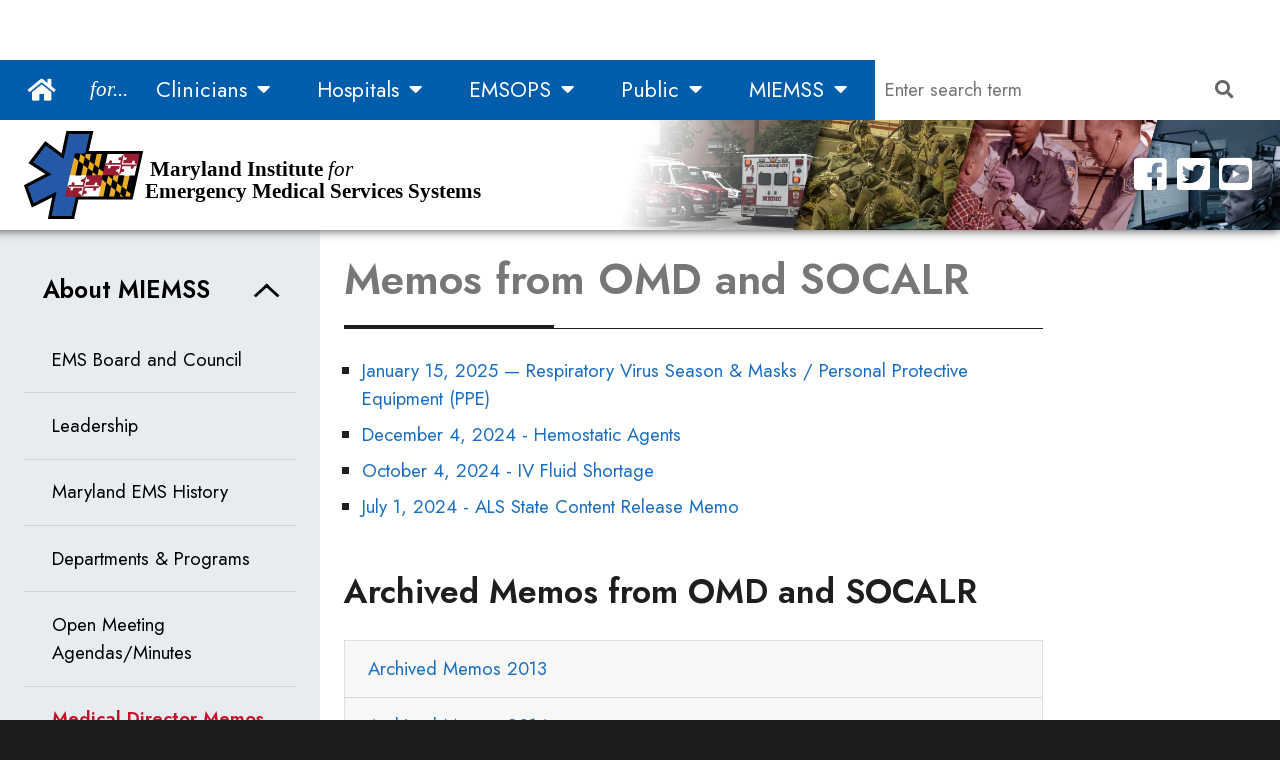

--- FILE ---
content_type: text/html; charset=utf-8
request_url: https://miemss.org/home/documents/memos
body_size: 109262
content:
<!DOCTYPE html>
<html  lang="en-US">
<head id="Head"><meta content="text/html; charset=UTF-8" http-equiv="Content-Type" />
<meta name="REVISIT-AFTER" content="1 DAYS" />
<meta name="RATING" content="GENERAL" />
<meta name="RESOURCE-TYPE" content="DOCUMENT" />
<meta content="text/javascript" http-equiv="Content-Script-Type" />
<meta content="text/css" http-equiv="Content-Style-Type" />
<title>
	Medical Director Memos
</title><meta id="MetaDescription" name="description" content="Memos from the Office of the Medical Director &amp; SOCALR" /><meta id="MetaKeywords" name="keywords" content="Memos from the Office of the Medical Director &amp; SOCALR, OMD" /><meta id="MetaRobots" name="robots" content="INDEX, FOLLOW" /><link href="https://use.fontawesome.com/releases/v5.3.1/css/all.css?cdv=328" crossorigin="anonymous" integrity="sha384-mzrmE5qonljUremFsqc01SB46JvROS7bZs3IO2EmfFsd15uHvIt+Y8vEf7N7fWAU" type="text/css" rel="stylesheet"/><link href="/home/Resources/Shared/stylesheets/dnndefault/7.0.0/default.css?cdv=328" type="text/css" rel="stylesheet"/><link href="/home/DesktopModules/Links/module.css?cdv=328" type="text/css" rel="stylesheet"/><link href="/home/DesktopModules/KorluModules/Accordion/module.css?cdv=328" type="text/css" rel="stylesheet"/><link href="/home/Portals/_default/skins/mdgov/egov/dist/core/core.min.css?cdv=328" type="text/css" rel="stylesheet"/><link href="/home/Portals/_default/skins/mdgov/egov/dist/custom/site.css?cdv=328" type="text/css" rel="stylesheet"/><link href="/home/Portals/_default/skins/mdgov/skin.css?cdv=328" type="text/css" rel="stylesheet"/><link href="/home/Portals/_default/Containers/MDGov/container.css?cdv=328" type="text/css" rel="stylesheet"/><link href="/home/Portals/0/portal.css?cdv=328" type="text/css" rel="stylesheet"/><link href="/home/Portals/0/Custom-CSS/link-style-override.css?cdv=328" type="text/css" rel="stylesheet"/><link href="/home/Portals/_default/skins/mdgov/Menus/MegaMenu/megamenu.css?cdv=328" type="text/css" rel="stylesheet"/><script src="/home/Portals/_default/skins/mdgov/egov/dist/lib/modernizr-3.6.0/modernizr-custom.js?cdv=328" type="text/javascript"></script><script src="/home/Resources/libraries/jQuery/03_05_01/jquery.js?cdv=328" type="text/javascript"></script><script src="/home/Resources/libraries/jQuery-UI/01_12_01/jquery-ui.js?cdv=328" type="text/javascript"></script><script src="/home/Portals/_default/skins/mdgov/egov/js/MDSiteSearch.js?cdv=328" type="text/javascript"></script><script src="/home/Portals/_default/skins/mdgov/egov/js/widgetOptions.min.js?cdv=328" type="text/javascript"></script><script src="https://egov.maryland.gov/doit/ewf/ewf.js?cdv=328" data-main="https://egov.maryland.gov/doit/ewf/api?load=slidenav,header-2,translate-2" type="text/javascript"></script><!-- Google tag (gtag.js) -->
<script async src="https://www.googletagmanager.com/gtag/js?id=G-WJHRFF4C2J"></script>
<script>
  window.dataLayer = window.dataLayer || [];
  function gtag(){dataLayer.push(arguments);}
  gtag('js', new Date());

  gtag('config', 'G-WJHRFF4C2J');
</script>

<style>
#mdgovMain p a, #mdgovMain p a:visited  { text-decoration: underline; }
#mdgovMain p a:hover, #mdgovMain p a:active { text-decoration: none; }
</style><link rel='SHORTCUT ICON' href='/home/Portals/0/favicon.ico?ver=YtNFe05H5nSas5dqBeDBSQ%3d%3d' type='image/x-icon' /><meta name="viewport" content="width=device-width,initial-scale=1" /><meta name="robot" content="noarchive" /><meta http-equiv="Expires" content="0" /></head>
<body id="Body">

    <form method="post" action="/home/documents/memos" id="Form" enctype="multipart/form-data">
<div class="aspNetHidden">
<input type="hidden" name="__EVENTTARGET" id="__EVENTTARGET" value="" />
<input type="hidden" name="__EVENTARGUMENT" id="__EVENTARGUMENT" value="" />
<input type="hidden" name="__VIEWSTATE" id="__VIEWSTATE" value="5M6A4XXRuHtwpu8SNFNjvHBY78y+le0MRStmr3n0LY/9/GMf/K+0Da9KoAygRohnqCJFv5Y3X22Z+N7HNuAqdWuj5LH4Qol15XeOVcBYI4FqkNQU66v+8dHh8iRPz3akn+LSOcS6XxGmPJCvuYguwXp0kXbvO74NfL84sGNC/jbx9yEg5uv/aM6rMGpNzrXSM3lT7UKeVfw8vLZ8SKdfqQxO81vGUDf4rARwtm4O8mPxBWwXdKkU4vd023PTP6psPz7Ri15JeL4jRZcUdM7d/9ersLOThApHWtZUNBuHYlGagSq0RXmUMt09iPMRNPjRglogEQXW1dDud/vWo24PyWPntfaQibQ8x2XriCzanvbA65B8uOCD6lLt+LnG7fjkI5pqMcqqHUOfugROhetqZy5aB81R0JC4cDYH7zaYKWLzRbP+S5urNG6+pe9e/A4jOWgGtq5lkxkb5RcpRSfmffSl398LEisvEJD9+QDp37cAGJd6qSaisFie7A8mzkbQX5+hrEpnnbdoCiIFmhC3LAONfRC+EYOQg2S6PjMfKRilidpwr6qLFy2CTDGL/2USmg2b5tMGH1DyD19B2pOrNbwRDqFXrIzwK8HcbYMOLvNvUM8VGwMSPWac5vyambq96KAr869RvCm2jLsrli8EiI6aniDEN3nEH7J4JY1yBH08aw8yIHOVkwAXIepXyyQvqfTiDFCfc0p20iy0hSYBtBsn/[base64]/ZBkcYV1MGDrFAwoZa7QN2GwtLFzfIn3TW6ilf0jMJ8RRj0vyyJRIfU18CDVspdC2fIfZOyKOYDNuG8Ov79AVdl8mP2G4sS2Sfo5nDDNBbuk+JA9q1KgSZN7/MN+GuXtVkscxZ+2OoZtdPGCJRsefFgYGldMoJtSzbmyBc6YKzXSyevFM3pzc8CRpANQN0HyvvCVtkIsVduoatub5wIv6F9tEeGjRenTVvYpabMaNlAMQ3tR1NxghN3EXE8KM4okZ+NulrFoRojdpsMw4iv5g9oRHJlmrGw+/+HXpOqVF2GI4C2gq/J2F2Qv0olUclebvKEBD1623A63Zphj+TAlCIpuDB3QIpzeUB7AtooZMnhrKFa2sHrS8qFD0UvJbIBcev1+YRHFYj7SSkGk09Xz0cezV7+tcZiCaUNvfku3G4eqQEEaDf8AHSRujRTrB7TI59bGw4hIIb7HswWQlyJOhd9zV1/kou3bMHetP0fjqiFcOU0RqO5oovphPhLzJm4i62U/nNbLara63itGknFr3iZw+TnGg3SfEl6Xu4i9dzF1PN4Cek3RP+ZiEPTWDCwtyx15gMMAzQ8i6SVycloUW7Mu/QWhNHZ++QdMITbGI8rIa7AvQarVIgGYqH1Tm1yBh+zi4KB8+9WtFRMACaNP64LI4eOsza8osU67jw/o6M/HkupQ4TBFXInLCRguRNU4BIqgS8KTVZCGcxBK2SglTBKqf6j3IYIwovEh+jZBOi6IQhn3I/Uh+fsi9FCmLkDhYepfv48my/o2JJySUULBXzQj/L8Hbl+WtY6rxFldXsCD2JBZXKoD9gP9GXj6Hs0cYKYsClpbOT2GvN/UXIarwrOrs1vreGpxTdi47o4Vhb98xB+jKEAEOQSSsAMt2PWEUSBweo0dX+d8Q4RQNdYIJrW8SE390wMcPuu2sjD7Swb013FyduOA46589CmVttUXgANaXzKMNTghWgovQgkI8YR+BwwisckVRdIvW527X13mIsdpcJQKycBS/WPoH/ETlCJdF4Z2xtoHXy5ZZmVepNkAw5eNkPQ6f86jdu64dz5lgHnBepk9SBjb11mudQavHVHaPN2PdIQiwo2+WNO+pm43JRCe8sEFrF+11+LQzR00STZkgnqAhzTi82/M/cRSBhuW0AqlyY5IHRoVXaQobNRzIswP2uKE0c1im+1rpcVk8E9/5g+S9Ci0N/aa6+VGyZTz3LrLN/e0A7YHJzTlxRCp6HagalKRAi4eoPGjRSw31uxBXRtuCxrv6ZN0lnouhJ2GF/WJyHJ2Kfa0qc66cf2vqa6CDpMRFjVyBO6vlWZMYJkJbP+n4SvUuheuV69hEpfdR5vF5I+QCMiKfdG14jAQMBekkIGU4fiD9TvN8r/wnKIrcL61LXtD4+M4LLzlgpJYxW7RAK370i5rdPkEdIKssvgvAdTx0WneZQ1j/6JJHXPEmxGnHinqWjURidw9N+pZCiWFjTu8lLfN7JKaV+TUnwlxPVMc0CZeuYWp/zHgB5DX7ESvKK+Ciu53T37/2JLSi0h1uZmbTdi4hjGoBTnkV2VxdTUpx0IRv/[base64]/M0rEn63XtB7USdKbDREecqQMshXRoJgVuAiOb9O1L+5Spczuq3X9P5Ru3twNgmVnUHT82MUJJNJecxonpQLAtvPZSRP1qtpEuj99lERWPT6gIeDqDvNmwkFLsKsZXemWA6mkdeQi+If1wE6X7zu53sIMzZpfygDSYSBBx/jK8Z6WOXhJTv9+iW5MLiBWPsiW35hzE0pC/DvTZTuFdzD/sry5UD+BwN+mXVf7Lxl+sm1ZWyRm+RyhQI+fC4uQJRyPUnn1NUcmqpfxwkZ2To0CIN0bN1qt23uE3nM6PZ/5tOlpQcjTzjcW5z1grgY2MKy0KaK1mFI64qYToHSRjIE35pf8RaF7CE6kEPfSo8YyWtf1W1PtqXlWW+lsBWUU9MFWQBY2JCo1El5xWpOldPWtjG2jPMl0hRgYo2BIN9opRAQQbsFQPOlAY/A4OSPOjgTgNh6BSl5cNzkZJID7kcpVOf0aw2VY1dq3FEq1kEpo6A/Yowj/+CE7ujCkFxZnk1Y44V14fhq5bAISeaBlO/OSp59Vc+IuRcN033BzxzDQfiPjkxxCm6ruRkl0Q5ti4VRE7Y2mvcM5nhPVZ4hj1xWc+67i5WkIY0bBJxThG+uLTQXwevaalTuK72iW8KN9kNB0ju3IsNRAbC8pvWNcG7UGW9/GygLJBmwOUOmv8HdRcAQT1nJvlb98ZwWcAdwDboGIGdgbA6iKyj8SkwNUhnXjw7Krob9mHuenRyGvB9qSTI9uvcfsOhWjNQq49++ZQzOSNkXjGw/JzOMZhyhb6patLxVWjvUrziLltSvSSS4I33BSvr26r2v7BbHG4duhFbwBS36/2H7Grpnsj2Pv1APigFJFyxVFYQfUK1BYBV1WUH98n+uD0BDwiEyLjYJl/oATv0ti5kF7rPTsacqgbyAqWgJqjL+ltYNVddRTHQ4piCWa7nynyBpRNkhbLjDA3XQs8nfz6rvPCsjn2gjGNfNoY2I8niF6+yRsqPGZLsxSS8mdnDJozQ8P+V1mIUN8efh81+g+QKjlfiB2I8s4+4PZUcmGbJyCBZqhM+ri8xceifAM/Ap98XBTiOIO679G3E+j7Q0jEsRwChNYZH+KCPfYCA1bFxyidIOwX1ZIuPEoL/CUNWcl2owAeU6lxMbKOdVRy//vTb2jxkqDcoeZaFxdx89Q5s+LMSCkQrtfGl5hM+8xEe+7/HHUlbwpebkKgI3eqXq5EK/z8/XSRKB8AfHEsAlNeFP59ImABDwFE5UFqtGeriGGj2GrCqZtzgAmZLrcTkBRDragPPK4jefXUyWSGzhUJCzeSkFWuAL4SGdt3tJ5Z/aVLpgwLRsrV2pV9rhhvuZoDNSqgdevrGInoP1IdH+nlLFSfKE0apZqmHpMn0sSSfrblraPpPzhcTQNbKxs56R7r04RMYntUjg+rZJnktjRHgCQmzH0RUw6hE/OP7ntXReD+5IZK1pMIlEstFnI/8enLP5HTaPJRtcCXwOQgEaB6/QjHUK4xogEeSgmkPq0+og1Od8fbSweZ789t8H8EDBJEiQdxZzTdFOBlckAj8Wmv2RjzVlB3dCLT4OEUebd6xEPnhnRe2qQTzqSzZvwXO21kX+OiSHA5Zr7aiQazJBOs/6e4utp4NeYLWLlESlQIjfMiZW3JXPC6ySOmmqeNfVzzyODKpe6C/RkewD+ZSyrWP7OeE9dUsVEJE+FiDtDUFeyu+TaNyDpaP96fq0LNjafZaMioieGg671kAZ9Wma0Zt4oo2kdc5Ypo980u0fU+1iQw4Ku8y4NmO5PCKqmQe6iFgKAXubXvdVXNBIDcgY/I2SRM0ZfeirBbJWfTAuWQyPU81VgQlrvWYfDLZcWBp8mYFlyICBeoXBPkdyeNvS6dY0bQilkdZ/2VZpDaOt4lYVaNhTWPFepiYrHR4kBVDdVAxHNHSe6/T8aNgKrm/wPEwqw3hbjPxwi7q+AM95AcUWnyb9Y+hOyI/Zc90OXkq7AuLdLZSMgRdvyecgfZ0sPv+GoQ+8jm8fEw1DnPLtXhdRLdEbSL78ENk29/GX//OoWSNy5LfB490T6qKNV1EDeFaRk7wI1Xh9SLN7T/ZTsRYJprum3H9qIPfocvm7Al5YbTLSuSRKWyUDyhXkd2NzZyEWQXeLFZ8osvyRZEjvgVz9KbnReJspHryntFBPP3MzZdGm7wWc+YbCcg7Nyd4d/MrRJakt+alJ9ToKkgdJ3hLP0NwWeG74yirzMTte/3SuUWTL92RJWgJ6CjhygSag90sAI6bRbjZ25Gn0Px2sy/cTDEDhR6r3LDLBKho4ylfz0mQ8f7PRlafv38SQfmgzRM8+r0AqI5gOlO+PjRpFIVf3SHIXW8cj7GQrSuLVck/cWN+8G43ZqG7FmGvMOkG3uz9A5/74t6CDpzf5WA7UKQi+pw1PqA+2quyhJkcU2m9U+3Ola5fCtodbdp3MzbB8SySuYZiRJytPSfA5i4C/J+8GexkILHSoolwY0I1aC1wo7Q6mHgeVbU35uDlxxpPCujBZmdijerc8E82KcPi5KRGwJmio4sBN2RQXH14Ma3JecUIVMccDK5ZAc9PZEYOvjODpb0WYGUpIPYqKTayt6ljhc2RCm7G7M+/kaL8SgNto7m36qO0YhuKlksICvtDzbP/tRn8f1aPEE8IXsXUAklFTa7l6CmgjTDpldGgPqxTi8WTcX9TMhPv8tMCq1dek6JYftZDm0vSpDun1RwtXpsVW1tG4wQiHng4og+Sav9mqsjVV/CZ7MqlIBHZdxmq2CQbz9WNTCqKj63eT7QxfqYBVP41BS+cnmlW8hjyCQdUQuJMhkVNIMioyw50gdw927WUOIHk3pvp2dWxm1UWGlb3KEgaEc3TVWKt8B5Yg1J8RvftbeitYCDZ79Jfq7Etzvqc8t/ZJQyQbVuRdhTyKclWAlpEuMITBY41AePa9kqevdJ0V96H+bBXqOkvnralEpRZ9w+xUov9j2iVJZDj8ZJKhABXiJSqIa52y2MBKY20ddfgZmnhKh/7HGVXvpQ/NUak0lPHcg4EBFo7ROy3Ru5w7jPUggCGHRngxeWZr3UJFy+xhenPdUeRazJimgFp/8gPsTdT8eM8otijn9zHTO0jlXiMEvl3Mu/8jCvd0gL0Utq2+x3qFOAykYth5R4ZVdK2frL0PuIfCtiVRFmuT/NfCOD3w3Vop06e4vluxGP6ImN18ItU+SqB/9GvVCoyrUSXxPNoakpxLYc28OS/crXtduJ1seE5Jr51FqywWaTS7AeXlUJ2rh1Ol+96MTyWo19QNBmR9nNlEHS2Fb5lMaDKW0sycqk1Wmie7NUJy3GAtrFHJ42xH38FHRaUs2KN6JrzxLSJ9u72O6emJhJf8/j667yeLG2YXD72L2K1wjl3rk7O/[base64]/EzFp84UlV2BagiIVN2H5kgU985qMkUmgnwvmt20aiTLYfbY5WJze6Er/j5IPOhRfvdObISuri/A0FTIhXQC5p9h12X7WS/UqKDFDKV/kNgp0/s3rjIO+ymwRhwHUfe3ucmEPFrfOuGSag7gJmfFyKcR1NwfYRlHsOWiUISPMvRO+JUoXc5QON2sg6eQETXEFm6Uvmdtn17gkfHN0TS3kmerGUfNvVf7F2SSPy/IfJieGgVsaC0JQaoCfzUSWyj37TDoWSxxfbjZMDxa38+t8kM2ygMOMsarR3TCWw5I7vPUtG2vvOvUamzeZ6mbW0YTpp7Ku9ILKkpgGpoZesFLQW+FXiOxveyNByff2Flti4PPuqJI5pr2tE6vULIR4+XEDOOm2olKkNpuXtNbSIuIA0kU+R/smAfLB/9A/oiyVdjSYhGgPijIZtZpLY+VlnX8g5sHOcWt3lfT899RgB3up32liM3cIiyEYEnRozm2qqzc8L016IexDhEehQWdF+JuHTCDOKMdnj0qNxNDTbZd8s1BIAyDD7WU7Gy6f+9uQpAXQILiQcfRPARRvPUQlWyWElFGoIaD7c82W72z3BasroAWMOR0FVBlfLQoz/9vzepjFNeSrziNHPpt+T/7AuRgnny3j74sSBcY1EamVV5iQYCZDZ1M4GpOioEjyLGhpvjhWUx4jMjUzU1FkkxSN5DQhz6pDk0id0PlbpZm428JEYv0wT1ZRXEof9OGxBNDViUaobXIGDHRl2lEZpeLBGugrBo8EZVChizKatuE8C/T7cB9k+cKbQU49qknuQQhZcNEJ/F8de/MvgFEWozxJ7/xLg9kyUOzOjMJZg8Ez4YcQWaTLPpgKnUP7NwhShU/hWn3lZE/JfmgCkW1gyzkMCKr6455ZpFDql4u8EQzi+bfk0ATne8aAL32iP1RjUs/E6cU4YxJmCGvJkKnQYoBQf2/W6oRn2P5R+8ZfBCDk/AsiLsH+KDAgJXj/trfHg7QTP7XLnhQSlE2XYUBPgSuMWyzugHeFwZpNG9Yb9qM5VaUOE8fYHaWyB0LR/nqiPEfrBuUn8ivNke/wann3SrYK0+0V/Nhag7ybJqYh0duS/T5HM87f/QU9k4Lny+DOczntuXO2DCpGyhx6YOki8D/OSiYR7bxIjDLwk9qMb+iCr91claqu4XJsG3jNt5u5V4OsJE2a/mXCYxv6GyzOBnA7sSRprnTP7ThRwd+Tv6vom2sVVvmhq+Y68wxJwzlw5CENurG2FvMTZ8pfUjQZUQtn6Aj8ehUAY9GK0wtlcgxr/kTIaUNEf3AY9ZXGBIMBD90BNW/IiQxx+D8q+GyBKExW4MXe9H1Q9sFzw37CidB/AOrxllVvsEnNYodVLdH0PXkziOsD6gQwCQUdVVsaur8Wh8GKDqZX1rNduplVTXZqaS6JZxE5g7kVBpqE09/5AIdzusXfy6HFWGJqkCcGSDL64c263XO/fN+oir9NafyRUAJJPi6K1R7QB2COIjVNrwof1dD1c2sswXkHqhxalJ1WSVQQJ1pM4+E3CrUS/zcfvfQ/qmZraMuqbeC1UmiBuWYQovxqUEQEB9ESXczN05dp9VF55sZh05S+ZTtbZzPVDDSdstA4DenLuJcQAGajkjm+6sDUTWRXRVaY7Jh3iZZ6VFSLPZ7P9rgQHB5HlXQhD40drLw1aKYmBCJyymBLOr0Y61TXYrhnEd7p8l6QUvH3f2/PqQK/3L92Q7DxC1K7IJw8GaU2RsgZh7plyji6TrVwASFWFJ5YYs3GggsouPAefp+haatl1TdIfurq/NfV15CNKD6r690N+jZWx6Nqlk98x5VwTtX9jECF5XQis0KsbB0XTVwn5a2AzY/H11M5zHdddIw5YVls73azNBje0OQ4bbUqnm9IKE/UCXllefI1wUHrhiIfTuu2Tv1DEhbD3CuneUbJO0SqaW/hHXliKkvmapeApUs1FY79LXGV4eASmjVuzEh2bwE0uSgseDFJ0aJLjqBuRClhJad/c0Fc3vqiaGgB3XIyvQ9+DIHZBFnbmcYIJ6eJ1Z6kbBVDsJQ6sPGA1xqN1wxflm6u2IWG06/4npHoZFaBiXfiJkixE+3BK+qKjf7WECXz4dP1/YZ4fICACkCCO3A/7KOfvPILoa4naGOeBEs7GDlCpSXV3PZkJRJp8/D82cx049eGC7z9OiThy/sAg0kenDuJXw3FgHZnJExBbvu513Fvm9lMY4vROE4srwl2arJKzMHW6k1zhuTB8NsJ6eUZF+k2LTmVN8SQO6bP5w7d63VUgO0tWzW0Kw/uX5ihdDObKtaObuk0KVWfHZpUXjx+f7tm8Vgmo1k8IDyblvVY27tYNLIY3qrThNC7ozgzA7bGHS9JCEfFFgLUBLSCMH7nQe/RtACX/VpeVOaC0wP4tVkSEq7OzdK99+TUlYPLLvj24OaINJlqVCMOYeax4Hnjn5a0b4S4st5c25uZzwhteac0nqBfFKQV7J7xXcf6g87+hdqkPWLJ9c75l+xeAbl1RiX67NbgfOeT/sI7bEfmkCZuSyCSBpf08gaNpgEDhggaUVwIyrIuP8Vu/Rj7su0r85iIdhbyKhQRvQ1cYUyeh0MeNXE03hHdNgMIdzxCkQIKiAnoZeahBZIGdmnI2Ee8+jw0/Mo1BFWONssBbkw2X/cN+aTPX63lXfiAOckXnxtFKEMHG6azGrMp6Pi8eo57PiR30VPXG8XET7oLHcVREgJyyF2HZmHesm+cjAP/54Mlbz6BiPW/9zU1I8KruoXeKm+ua/3dcdH+bj7s5etk6jZ0V8f9Pq1bvfHozdyke28SCjENYHUda2Es0AQLXs2kJrYvbyIH3e1JWniDnGzGEuTvPDX1hHAxyxNnvafgEP7x81TOzSBg5rJV7lj/CKgV56ATRkoihUoKFdivqw6e273SdzUrF2b5kLwERiCoq5DSCxi/ZrTNpXk0MNUtbeF9jR/DJcGgWMOGYPvVlZE4Vo2V9hyguH5vmdbATcb4kAm0IxmLXA745anKyKlPAurfzhL3LBW+zru5S9+QK9RysYZ0SrRXuGJpMxXO9vlQmPzk9wZo5pQTdazfwqSK6G/LimFQVmM0lCujVnad1AGTjmqlatZkDpUv3gGrx68a0QuughRKvnB/wAJZEstzk/xQlHJgCKvjXphVJjQ4xt4B2bpFKsoNbjNyHe7tPxtehzfmdPavOz/TwnwrTY8HUoOKFV7r0y9V0UQYDiQcPTQ1NNQBVbhRcJ75fLoxr/iV9K2U2apBirIqraM9wMNcScay7Psh1BXhWvWNespyhB3gGiruMvgvQgUK1j5rlxu6/GDvcolAAY2fXhlWp8P9GgV43SHINKy3c3h3YqlEQF4amqR9f9hV0KR4dCqHlnkgZjTcwXs7BE/oEAz+2It297C4v17OOOJUPlSGFthCUg0iXLJ1A/0ooXaVchv1IEonEqvHmkEa/Wwrsw6nPn6ZqaORIZjwm/fPXNBrTbv1KyNsd9jCrjKxSYHbNjEG0klL+yBeBGsUCYlUBUUydI8TcmfJYmFk+0UnKIw6Fd7M5eSyF66U7gkEsQYsQDQWBw24iAisCNGz3N8m7ro1PXerHj6s+y8CSTYjUboNldKNTlcRxFuqySttkWX7mTE0w4l3887kSSjL3/mqN7/eZOrjoXe5LVaAo1Tbr7df+YjfHz1Drs1eFDu0lmLreiG85G0YLfe19vtOzDmZ0UUt/XBYdslts6qnkLegjdHO9fjl7uqxsb9xzUfBvwiB631aFaJoQv0V19AKIC6NmZC77OxUOchbViu9LqStJd/nmTdWlpJqRyBnrM67fFRRqNSsHERgNJuDGI3YP8x88jK9xauIaZjjb7XpdBuxQmjjdqry+PwTbd5iGIu54ylkxtKP5Zp/HZHAKV3eB7XjfCkFEvowvEterN12raGmnQS5Y3RntkjmoDWd5GtBa0CyWbAmSP7aSUhmh168d9STnF0laduQc4mNGi/e2hqXFSptLFNOFRFw2C9kapCC4qDup11bphB6MMDgKcagiqIKx1xQJEs9Niv3pFNElv40/70Zgsnka+CJi1iMAeCxUFRwbnYXo8sAZbQnqGlJCYR9Go6xoHiBmlnbV/oWQKW7oUYOaglOguwtRab45oom/okDL4Rp3/P7pLq0Tiana4NwYIQKs94BqBt7a10FGugZ+1wNlWNSSk5ngBQHX1rM2+ENKbrk+2Et2p8LevFTMwXhHR5TBX4ruRenO4Y7RdjLnkFcFKNVTbYUsvIoMpDwcIT3hWVH3Yk/wiAuIWlSQgpsUId1fg8CmIcGAeYHnaiDUN4kbK8lYchwqnw/0hvlMZCqOfXhLPAPkvWLeffnSHsZijgeGq026PfnYgWeXeyvvSg29R4yxg6pteUOKGK/15IxHLXcWthu656vU+ZE/3vpPqS8GG8Or4zeLTt7KxsBbRuiZHgmBWzkHF7cYYQpmM4tZ7fwOEGdG0FY2IzkM9avVirGHRb6mf3YREEu3At8FILVGsGoUuQJuPNI0ZaOFPY6enrMzSpev7q7opQ+C7X+7P1qRvDs7GxgPhufIRQbUh/CpyRCcaLUuk//BuxlSsWlYPvL8a0tZSrU1u7wj1f9+c88aqkW1SfeVRuuNYSR6utqOpeZdF09j/Ws3Z852zWVOjNBpF30fm4oVRd0XmWEmk4sxXsNLjEnbHGYp3d7FdC1n15ZsBDYRr28WWvdZgDh/[base64]/nUdy4hC555hiVRIuVmSUgTbmBV11ZI8ENnP7SjSIl4FW7/zvkF7ekH5G+cPNbjmRMt2YCRg/CxCW6TUBAZ64MvR45I0FWHzmxODRAcnFyx1vxQKwt8MFfrCDMotH0PZOmIzFZS/NLmGfRJCyzXiT7lK3P3v84ad/LMLii0k4i7tlYrSdfQ0IVUk1mIRLU57U07ETle1qqCpzeBPZw9tM8Z2pYRROQF+7QcakgOCykjl8G16Qj67g4uuAG0UmngL9UCY1z6tBwr4MF4iM89hnn0LMnafJD3zogLGXr0XZj1EOI4/pQsihR+tY9KObVzyGNAePoaig1oV/1TDTUmZrxGl24JzpDhSZMDIbEc8Xth7uRbYNHE2WzAvLraJ5a4Y6PripdX5823dkOmLfNm+a2TuV17d89HL4SfsEg8AMyUPn6IlztSkOKzh5m7s9nA/m0S6rC4VfVv2k9NithpuQWVyqopRYgWSkCkE5mveguot4Q5GVvqCpmIStyjM/kXHTvsGlJYfCKVdDZbQ8oO/BbSyp/SD7HMGUQiLiiugTMDmZ7WMx8Olz0RTD0TVGlWLXKhHpN05vClJR7jduynTwUT/[base64]/hJWtAYLXO9CFjT14925OIiFocEPgyQef83nDDW0P3D5SKVnDGAw6uQ/ZXQo1a1m8Kp/9I5sArRSHXTLb073yjcPCjIE3ss+Z3u0J20VxgSHT/9d+HRCqMhT34RmiglI1+DKcV50kgQe2v9g0riHh1S+cJzvmKl21aNoOuscsj8hdt7IX9p6jyKr3TsQjbfFJ8V/r2hblIWjAn8VifGJUWNcXPWsgWLi+NnyH7EI6u46kH00aEELGImnXXq4KhYGvlZns5ZiJOEQD1R9FgAxlyiV4AmshmPxgwbt5C/A1DR3lTuJ4wJr1L5032iErYl5+HuuqykJDcjL5TjZCFzE2sHo2mLmkPekrHSx8Fpw+BsKZlHL7IJ2w98ARI68xTnRftix8EtdjZXKGiWJ2oPuvvo9q9s71Iroz9TxSnt3hHFEW7CXUDp9alFASNH83AAASbaHUD86yUwpsS/90rFw1XtDzJdHhGUrnkRbMBdcJwxggD+CxkW4Txr1nxHhxIy9g2k8RV/a3+rYNUwoobklsUbnZaEr40IMY92DdNR0Rsgw03ruHNa1xNOWbs4K5/6Mv3Pew+ZNbv1CmG5jUbbpimfCl42Gga4DWHtMTP88BshK7VSmRCzF3iFe5u+3/UsJ9s+tO0mm2HizUIs0/xBIWck0YIydBIll3kX+7CEL+f0iJfusRhshpbJME284p7LDkPblXtLiXxZVxqGVSB4HKiDtJMkOGNH6kSmty8j8KQBeOl6vjgd/9u5D+I4UCifvdvhJRLv+qFlwurZiPAONoWfaIY4hzaE48FibZrgDSXrQKiL4o/sYIMzkGFzH2eK3XkbJ3f6hAK+ES/VkBlOIsLRClREzeTokZPwDepjdWLOtFIPSMGajZIORJB0KBWKrGkdrMbeqHu3OLetv6HhOn0JYM/+M/fL0FwmftJapXafbGU1RnZW3mhyhZUvEnIiD1yuRH4vKbuH0Vhix+/Ni3w94SetjtpDKPZIyjRCjn+DERK0hVyfZ2IQ1P3lcV1j2nFJhlkNamSQaW6yGPZAFDajeghybA4KMoccc8+v0IUZZ3Kog4g9kUSNLYAjSt+fCkqIyGMrk/gPonCLCMn8C8D2hc+EILF0bDsrDHD5syl58ZwoEYEbBYUXh0183DwPMJAbkzR8OtcZAiWPAZDaK2wkEDPUtFgSg87cZ9GUBpXg4O4dTH4GeEoVvJKmau9eSXLW5iANyswlHOmyQku5aY03qWW6L0OlY5CoVvr8GtO6Kv3z4MAbCPoJb6OM2Hh//WFhA7H/tnFCZEbNXYm2Wq1ydQUJjYW5tGFkZq5JB0PR9tNVhrTTu8fNW/UMxiYRhmqnqccmLgIRqkGd+G1zVsqJvGhzegbJSgCl2jd/8z0Ji8q4VUfoxgj+OjzJnIF8kfl5YmOrW+UO9t6s1NdaLlWvGxXm3VPJC7npWNl4drTbCWyr4yxasxisInc/v1CELrFb/rF9i8+RjjrZk71jTK8HC5v8LoI9yztkfav7dXGHvtMV3kqR1j6ChS8PgejVICXp5+EVoUHtl2hD3WbF7o62/Vc+jGOjhWUf/qRznFpKDnynAqAVmsJdhU6ryzacpEMS3F+BS1DCRMt5MuRyLOrYFHJjbuI0IL3LDoR78Em81Mt/SEruGvSpNAjhDyJ8fDoAM6wg97Xj+KXs5gROteFjWWWUWKzwErTa8S9bZ7mRP5dWVftA+BxEchMXl4HwiiUBqD7G4TqiYdO5VLnc9UylLCoSNLzrtNSTMZbRLOC7ukUdkPMQ3QLwbO+mrJO2+eVLmBAcqcqNm0f1ROzs2OPJlib9//mx3Pp336uaxzQOQo66qSny6AhSEWynxz8Kl0IR2fzmJd97azaadzqRZJ2LInv7bw3h6tA8LGWUtyKNDilGYw7WTERHvpXaZFFuKkN85/kSvgYpxwjKJTGXEyiFCcU5JnBkw6HR+Q/c4YipfYjp2ijoBTyCFlrF88/W3etY6P1OW7H2fXJTgBa8ThWauPoVBGvpuI28XPR5066OOSGOC6TYLFZ1TSes7TyVBEp72WsfniDl/5NQst2uTOgflJoxPgtbxAaZIfMjdlkqmNQGd0EkSshLkADK0riNtwGeWCG/CzyHSTj7HJN7zE+g8Ta0IwSrU0J6CPDRkzyOgD94LfPqYkaTfx4gpq55sMfMgZTYqfIDmWN/gnY5NKc6apuaI6CXquEFN0nymE0pkKC7J4VJHAVsGaGotSF0TvLdqfKKbqXebQIdvXekX7s+OVRm97NUY2cMOihRQyIyGWWiRY6DGyPhMq9vk8FFfTu9OP0l1cD9RUK4D9RiXgFCUrwmqkIjcRXXkWYYEePh/o8XURt1zRhRCM0qdNR/zNdNFxz2W4PlLZHW7oaR9qRcU0+AyDhn9SiIoVLyurYUmlfsjuuvdO5PZjv3aHlc8ex6HqXoTq0b8qvBrFlQsLvJ0qBoWT9/KI8NDMsuTSPWQorj8mXBYrAf/Y93WbNpMttYvHH3pkqXOBsiR/oUzfLflv6pzvyCKBFmwiWrMP1+/sy2be82eBr6M0pM0JlSX6Z+AwBz2yyYZkbRCzgoLZpqtUWMm86wLtVWOiQnkTcK/AX+w8TsXczcnfNSUeUExp5hfGepyNF2UXeFcIpac1h1yib+Niml9WYkDz1xYGgEf1SRaf29bTozCmi3XQT5/LE6z+toMOwG/6GOSbRdlw0/Ua9UggKZbJKh7tTuPJQ3pxq106ABvZAvPyFFWNMuMVJGE822FFGEg+KpkJUb3E93F+rUgX2+W+c+8736dANRfrl4y/vEQeO1Ogkh/8UP1F7bVl4qCH3xvagyeH3FmKxsA4yPGyetKC3rfM9HLyNq8y9bzWfYP/PF+m2E21SRUe1iO0/WJt1+N9R/NM9J4Z6JmpnjQDSYo3cwEECz9vL0We+nGYZFBRAH4bydsuFkN7WiaD3ZOdd2t7kAEZF1odWjHnwkJ465hqad/YBRv2mgP+53x9/1dDmJxJy3leylnZBF+dwHtoU9hp0fH+IqYoLxDHSDj8a1lVlbO05zhx1W9sRIgVaLMECA8rxOYTsJrwC8ZFqsD993T4DsHYtpjwTp/3SH0RGUTrNZfYlgNoajgDAIGmgiID9u3SvjjRLzfYJK77ZvIl21SFxsRk7Bc8NqpZ9siNGNsIUNgL4oFPE7MrSFUQtksl4GwdIOAl9OLqXmcgeU+mhEdXV5VkK0E4HDEF2wJQcaaJ9jct7kdgh23BN+n6llFO+hcDk55vdGyJdhC6kJEVihH/ZYvyOHdz2btaT/YMaxa3aCW5+sntWg8995vhegrhN7sRDExGcaYzgEZsH6vppkvD866wWYqtKgRc2hMkWpOSsiXsu8VhHtpOuyE/fVRVsIY5E63RQxLqzIp/HigCHzNjHjQfdUtv+7SRrs7QZZdoNojnUUM1YsvpcQ3ExqXlWJsf03UuDt1x1vzANjRN5gffgeYdqFDDlDRkGIOvLTF1Sz0/SKkJbX2G1jHUX+Hsrv5xLQvpnvgaVSoCM1Obs0ZoIoG6P4EoWkDmEOEjd1o7A8CQtnYt7/a2twvuG+29Cy15W6IPH1SryIyp6KCD2hp3gsq4hsKo+z7U0auEt751Acw2w24XDUpXehnzqTnfAxsYfo/sw0BX7TsYfn9gcPcMCQJri1Ilr5gReOjZFvPmmyY2MD2AVpbfRaA+3JWNjCt0+CsFLLyF8u59pvQuzl7gmWXfwsCbrQEcZmuE+o1yL29g18EUQ9hzHMeg7dnKQvH2wU2Uf8AEVLzQw5PLvgVsQfiuS8l1fXRiF6wzxXJXjZ0SyFIZ8CjHPBJt5cgw/cxya1H5gWmi+f3sXcLKM0HSbCfwAg/PV5zm9B544hA612eFQSBLW8GvJ8EToXml6156NjAhABTQqtmjyIg3CwJQ4+LwESxoIinmwS71HyYo0Kt+dy2bCtJculltVoIiqNxEno5S/EedHxUJFC8Ibk5yFFAx+wcB0WEkP/3nZivtOWV2FW7qvOMdMHNvcCpLTrYbxqNRUlQQDlIr1Ejo4kyBLxLFA7wCpMAz88l+i52FS5fVcTWrJq4F+v4sHstf6ET4gvQd2RI0/qeYgFHAGL4GYYmrOctnmtqA3jwVvlPqiIL6bgQg5YVcLj45xoROstOmuWgu88aJj4hLT1g222y0Sw//jDkh8CVo7klCMVxXzfog9y6XGUn3t75DNonBen8b9RspqGjY7fzJvlCAKh8xM9DdKbRz92wOCODjpqBodEscJs8nHPEaak8A4x71N//Jcw6PF9rGH9jfUOK0sk2FQ9XRS7XyOxAmDMNMv1NV3Q0pCOxzA2CoaysQDjE/bxAFp7e2JElMuhjYriLrjlJMdEG4PTOXjX1tfHRwnd4dEfrY0qLsxdLNJoTlQUhF9czciK+do0jcy1MLcTttFQJ5bmFnu/[base64]/YmHTktdtpmPwp+kEANZk7lEj2LNHEAOy45/vYlG9GeY5CwFfKLkyzOPfnGtVikt7nJqKw4FZR2OnnO5WENPSpXXyxH8v4gFZk73PDrz6O2SMxV0HZItAD8YOwAWzvFqsIBCeFOieNmBnhEG+7B+u0osutxWns5kBcedmCfSH7JNv9MTCNsfVfyYm59d3kV8Y7zhFwgEp9z7diwA8+jAonDgJj+wnv/02ZxHWFrHuvWrXSe+uBAQ2sIDE5nDQMlLpWBCBMGvW1+LEecFxFI0lT4WlwA8GItOSVmU/OBtdB+Q0QPHvN9pyi4+KxC8/uDfHbtYpzNfSQcs08XbL1Vlw+GIi/fownZbBkil5+S1pbPt52V3s4xW2PThKwSLKfAkowbxrZSw5FShc+KH/Ur9gjPgt+PVEwKlIDwcr3/wQeZlxgvI7Q/xSo9DPVpfDsewwPNHHRLxmYRQqpxsPgWWPSplvYaBLJXoRvbEgUXcAW/9+zwiK1oknPun1hsRmjs9/ztMzbBwkSGUK0IhviiZcjt6kIx5mtCGwPGthS4V3eyiEFVjBcqHJj148Q2Pp9NcIYWG1z9p1YHtaS9pHRjIVY9yHBvap7Dk/GDXu1MhDuXfipYaRfscpBq/0gfqF7rek7ScrMkpfLDo+lsnHLuczGsMWj3xQlqmG5+8umQTA7THK414+D/Z31vaEDnKJaGVwvuV25qluRCbs90Z/HI2TfYoQBpflq0svdC+2ChCkdK6jObzp5J9mNVHbBnlSnnjgf+7KzKylYCQne2cVtyGUwx6zmKL60+8XMvVpT+QTgIqu4KfbguN7oG0ai8aNew1f8VJY0w5PfyRxIO1qng+HIshRZjJad5I9vI7pJtsHuP1BWhVc3Ybhmnu02D3pLvfRn1/z/cTVlxpDyncQkS0QsOljaM8AtF/EP26ny4ww0dB+YzdG3mlL1HZbg/NhpBte60dg0Y5Zc31d/VKwcVDwAZ1hvUU9XZo1ku+P1MK7tmwz4HM3WwJO0/[base64]/xlmVEWhvjwZJ1UZ7Zx8IY1Hq8bLQ25hjvUUKpLZcbPPgaFp5WgRTHlfhn0NcrP7lgsqTZ8uWR6TcYuDyYcFto78VkwLBr4AkXImK/MGKGXxvE/b/9W+P7jgeLM/Lfm/O3AqUyZrabfJiKExSOiRx2HMgBfhdhMEOcZrrPnDbMXZrZVvjq/jtv9FJe5SVlk9C5woVLyJ5bcM4+8v0Ah39D4jP9TVp1TCW/qEjrOc2QZmA8vqBROd2tiU4BvQ/BYOH/fqjCk84MxWgJfBFVEheZatt9oDDPVcbXc4e8Aj0V7RzmtN3N86mQYFz1vsvYVsP9rN/I0NboBiIgHPa00zCqoyKL2qon+n3eyaS2Q1Q1sWtXm9khz4v5EnVq9KVcVMnQA4oVyAOTUQbDJCb/4/WaB3cJf03MQZ7NvLVkcPpVHIt+NzIAjvIsQwVYjfmb3fhZ/qN/9HbdkSIkehNVTZPccQyUsJiWWvRfKm4I8aSKobhXWITD4fCzOSGP1lwDWwTzeE5uwG0xQNx6dert4IUs1NjPOAEHX0qTmjE2Nqt3WeTO27MQJMxeSYvh8JSfowuBXTauEuuAEXD7Vo/5k6loHcF7I5HS8zy1l8MfeOodFw0HrGwW2dpSrpuAEwWdRTgnqJ8ar7jNRyBoWo09O0WHS9ZN/7zZIiHX/k2yy8W1hpQHPxbn2qlfGJ55CnKNvBUlvF98QmkKXj52+ru4fmYb8pSLe7MZigT5F4cUPTtiB9Gh8CLRb1NjrzhKZojTxHH3hxFKnavILt92T596QdPmS6UbxSdV9GxQsO9f7VfsEME+i7WIKGm11Rpeab1XIyAfRE3zWN3iHxqjFfhpeZrkAkJ4jJrSR+MexZ/be1nmsLWxiS3iMOAvYVAyK6wrEWGBydYBcFRIfypbs9ktubEk7hhSGvOFJXU9np1fqdo6xpZpVoOKl65+UUPVlFvzsXFSrVhgd5ZWPHVBP1poaHBbzaYbPWAAmunqv9k/X3wQGiaAQfSb9+uzibkN30CTLy8/MdoRw9GBFodynqK4anZSepez27+fNfaG7Iq2DiQJZQtDLu7QiMesfkG2Kcm+3RDy9KjQBNQlWYKmtRicZU/jsK3S7hI8ZOuOUJJ931F+fXWlz4JMIhUhgiTuTXS6ESS6+nRCy/GxzGLxnnOx7TSnIiLwaz2l0yf90XdUvmxiRVBnQu26uK2gArNToJ+wAQhLwkDbcoI6xjgyLnN6/0Xllc+WUM+n4J6Qe0/ZmO1W278tKPGF7NWdiQXkbMDP01QzrMBt1X+JPHUNuvMGR7MrR6DqoUY+af5C7agNPCM24n6vrZ3oqERb9eo8GIa4ucclXuEDN5+b/d2Dk4jSfDfJP7faBZ3pyCmVGI2TGnpS1IjdbIHi71te6MJCJG5sbBcmJ2ewtDzeOEm4HF2b80yVcFxl4Vfg4oi5bj5sJXryutIDJ/hxPW9WuruCCTt2niVpRHXxm2PZZ8QcN85VRp4byOaURFYWp5GekxmLj9Wt8GSUVS2UF+cv23q94pssQHu+Vn8rVZTvoxnXgjPgzBuMr0/gvj4T9C9NzbU6CFH/pwZ5Z+Y6V0/uaeYRIC1dku11GNynROYMO1VNIkSFj7qujxEQVBzYnp5NtJfnHA8rtBtxemHHWXVG8eQXdrwX7hYn5bCpGqOep9nZaC5LU1ou/ufuDvfMuA39FdDbTdgd1vHGPD+sU/[base64]/ZKgGjfyRiuoDaKwmxFaU7t4QRWYZsMIrWU6bNl/UyNvkqD1kBexmj4kfPF9OQTjGCsUpczRU5umQmhwqOGobQZ5qNOD/SAWw3GQOrcyd7yNWHcCdNxhiFO/wAAdRtK0aLVgOh6+0in/WUfIid1qPRRJjPv6vJKAEHRKaMHzR2kOq3G0G9LD7ZlmSIHHsboUnV1W3m2IggCEbLOY04Fr+MZOArad0glpT640IIoAXPlm9RWP7Yy8yUXMkzxNipM6YxGErc2Yj6U4niwNFVvhE7V2cUvm1GIhJVnN00w9guUYaYA3ISMUuoziOevlAROTaeR/CiksrXlRAO6p77ZZ+NqNKT3zr8w+8XYeSc+n+ZF6+syYhwAtU1YHbCKeDK0fUllHkYrsZmF5K438hH85dTC7Xi3Fyp77o0PDqxrGt9C/[base64]/oiWyqMrNGvb0K5mOg3c5NHVIi0ptbnvVG1xrrOg4+n/AAqmNpCFyiJ0K7CL3Ls0R3qTElqMnCYHhrbpC7HwsyQ9cZR/gu/9a5P4mNAFkLoEyTuqpAi3p41P4IM2u+BXa/IDSVYwSUi1GPGEu8k0mom/ACVtNcOPbJOXqTXTDP6PwkggGHUxCWlb0BAYC+Z+W90om558dfRAbFDmv08A5Hjn6mj3Q/HgZ5LAW5yVuz3RJIWqU8XY9nmVxT6DCrnFTbAF1eHqDehtaEFeJ8mi0FcDkN0EFbQ0+fP4aL3Z9UM4GlvCmh7YyS4djC/bxK3ms1uDRfF0XYAt1sdb5847Bx8/2w1R6g56pXB/dncnhparwu1LxpYmoCHfwTD+kgyx1qIQhHB0qCymPgWxIZNJmX0x0fHZeBojKWHIZ009J4at9J0vnkBzPEOtpZAyqetIzYBmytec9X0q1Ppqc2FUkBzfGES5KsJdh48kGHOTg6d0/dWNioYWZ2Ina80QmRk8MAxS4xBj4zSjt/DykjpD0uo0sZVwXcPSEeCoQB/ed59hLzJRFbhsm37TBH1pK/0lXzjjY/p5EHBucV+9CZpIobOL5CNRWAkZBsWCRXtJ4h/trrJnPbfqD3uu4h8ExpwOHQCLTrHo0Y8EcGc4s0qJiAajT8ejtbsxTCHfFguoxFDmuYUvCQoyPx7YIa7axNDflsh/KPrRagwvjirfA5vxxUpeHGYebbPcEQX1KdAV0LGDzhNDJsqqjceaqTbiaXGfgUG+MU+6bgmwi3xlv9MWGZHYcSpwgPN7rD8qghatOyg78kIgPBGJ/wM6J/zO3py/t02nNMmRc103NI3bW7MJIF8gEqgYljfliUfMOJVKbaPtVCOIRMt5yN2T390yKsU5IZ8SnUn/bRqrQG/g8/W/[base64]/UaQROzJIAc5MspIlHUVD6CPupluck1e4/OYK0vjJ9T5eioxcvekTbUtBg/zDElAYICXTBZvjTa4y5ic+l4lct5o+Bz6afhZAbHICYLEMqWzQ90JhXaPSbmZjtxucNp8d8Q0Q6FDche220PYuQhBgBbitsEli2Ckj4SjLogwYhEH/ih3nmnukUBiV/mhjQ8/aCAJ3TmFfBC7Ed8MgXNpyXMfeuGycFi2LjuCjIEW8dDH7iBaUpW5WBf+5mTbYiKPYq4ZpHd8XAmdMoRTDBYgRPEm+sAk0YLMePb/t8twsyTjUM8KBHWwd8cZydq208OEyH6Hr0JZfCE/Io0qfvY8M4U3sunjG/N750/QPFYNDAQgVKtXV9SebqbqRrBik4WsRFsAdIxmk7skK/XyYkZp+EzyQfpoB8GVgCZ7r7MfpXcScKS/9jOW0RN/6UR9E/6betsUCkg8sRGeyv44Ng02Bl2BQAJNPn0W/9jZkMJxVsOFyh0dX8lp7EZh6chofDAzZaUrczOGv3R/wvKzvzhTiGNDF0g+6aXoR91c6knwfG6xEo3XNqFLVP5pUJj6xtNaDWVF75jow6idwWhPFyxZTDmAgResXsOF38LVXaBkIbM28dMUv7+6YJ5Dm/8Ilv153LAMTfYgyjUbk2aX4nY00pABsWg2kYzi5AHY/Vm4DSL+uNnJjEWwr4p1ndAONqRx2DUvTlneAG+8Zaqxs18JCDzkHTrtgchpD260tVWMfNS89wHJGfLVE1fhw/Q4/1z8d7SdI6l7W9s/vCa+clecmFQVnPnSvpAm34cBx/+QYqtnCwICiEZN7FFWQ4dT5BlMgk0pnxSF8VY6TKdQyVPCGKq5eJVhPLjTDFVOj6KUxv+6zdizSXUJcDTD0ejHUStoP4WiTQIMxm7jLbuvS6VEnRJ5UlBfnyd9rLEPmuVmSlBwSMtGB7d6eHoZnwvR0/pqFSFmAPH7srqUKKEyXeJVY8X6iB7FmBwj6x+s4xbs4W4IRmvez0lV8sGEpDTRi9VlgCknoU48f3SYVQhTcc9DCd92PB6ub4W2JWsaQaHuozb6b5dHIvhUZXk1Rvhf6phOE0HmuWCMhBpjyRcoJz3jR2C9c5ZDCJFKpkEWtHPz/D3Ak8+FfrA1a0LI2yUIcU01R3SopfwQLc0+K8tDZpkz0mXPz+5YUzn2TZM6h4uRpSuFO29+CD05rxly9HcaKihPopNRQsc81f9mPG6dmmvlZ5vTFMY6VYggiUmPWMUCWqS2CX7qDnLBJGPnpOZJ0c7p0ziraEiQvaw/1fbQRRLwcTEUQiXRLzDncxpkrRZe/w9NDIMsuPkxfLaDQsYNodBGFKB9OMp1F+QxKRqASeIf1CJkuQ1/kNt9XIU3zuUTKm9WxGeOvdK+qAcqYV+j6PyLFCY5yYaPn7pGnKDrcBXmGUw8s7PspncgowiUEDd5l05QEaybQFQNvtxaruXjZwnNHWv0d5BQKQxCryXcSJRXAXQuYiI+uWdlnOAaGid2S1lpG/i+/4Jjfd2HwCsYQ19AaxYv2BlKfp6tJ0yPxKNqbj3SLsv7Jm/5opE5ZMRw+x2YIavbyZpJCNsB9DdBScS2Y2hjwr1/DLIk5yl3YSLMGCA87/2jzmFjk3ngl2kOGjyhzrkPiRfGr+u2rd6QiBzzupi+xCAY50e5954iRUusal7V0ylVQBzg3sJ5yh2IY1hMFPAEu6tr+LL6dEwX5/xpZNAfzvct0l2EzlH1bhvvcZ5kogrRV0W0KmP3Bv3U2pB1LSHZpv3e6/GRrQ2KnAxOukCooEZrrqmY4C3lTeT+k+7gY8zfLkLGEuQKVeMGDbCzgGQox/vLllfAs7oeygikNvgN+IZNdl/jNJ4UgGqR9g4ZGTL5wplJF52ZpRW1pcv6IGEgUik1FP8OJbKMMlbgmURlSvRPej4FeBVZkS7vON396iu7D+xY/xsXxzfRaZYB5Ad9UABQmQmLUnUnz3lXsHKuQW7Fkgthfi2UMPzlRbPl93fSruLYpB+J1WrhY5minOb3KLIEy/iLoYeUOqoBXZQ7LEw8cCRq2k0dH9H0NROn1GopuS7sRh50Bb+HmOlxI19kmGzk4Od9gQs6/kSkRg1b4BQeXDE1iJT2+gfVnsLzU+ZVz0FXXsYjtV36veJ9X0LGIyuhugG3ORDDkxFaFcENuisHiKZTZLPP4WAvA7tFEI6tOnTQ77DEywL/XM6ObiOQiaehEoTRR3ycvhBvJnUVov3ZcBKUmvV1+oPc1P9dNGPzZqXsyjZEBYEWAcVittEIz/iZsDV7URSTQDYAMof939cn6WWCq84ZNSlVUIFirRkSuychROWBR0WYBy3ek/JHEGWZgvox6iDELgpY0Uh7Ymn/ZQpokJa5BTNSH69PtN1F1punsDtMMHWXlcFs04RO38EwLakw3IDmi9CfHoN1HvynF9tMe8RUQklEIis/6ohSfQdOMGsiQz3z0Hrq/2VbIGqlHb/m+QCrxZZtRSprvaRMy+/WI5QjyTIgkxNoehTNiicKjzO0KfiUbUArxMnwC4Np7qCgHtU1JNDvms5YwGQo7wNRsW15EdbfHVQC0MTQ7fTnqOJWqRdSniEvntpTMlBKPws1T+/cjfitl+tZT63xKkw0LE7DbKTwqIa2ViEHjCDG/U1gZNAO/gOkW85PM6ydFharcR3DIDpUEodwku8PNGoyvqBHNl7ZD4CyuLGX5X+w0PY5wqfsVCkaFvfMg5EUE2wsT+yFZh7L24yvpy4YJseaC0sh75P/Zf5Dw3XxBPiEjiCbW2F+zu+Auy+a4dyjry99RNGzVzmx1lOtk/2OL/mnFtULVI2TnzYStpQENyOjcRYglynRNJ0Pcah8/+i3LlSAQ+yM9/O25LoEn8/UTjCpIdEvKjwnX/vetHxSGmcU5d9SNOu9VOeWLve3WqQ7CHOmwh5YCsfU2ffqtrJCHtJrM+7Pem+2pD7N4DTluXnZDNq8vBrwoojip/5uIYSofmp5PkTa7hzbwOA7lt46MRiIhJCRV3APJg2/[base64]/Zk5OnT13hnHAsy521snk/fwQfuQCUA5kQoK789f2McKrnnOGUsMolfa63x6bYpLh0qtPxymZwAu5yCcHuL2s7LEo9wxwBFnqlLuCEhQvvuwjYiSMATTCHdMFpThC2BtbGpie3uDVbtOsrm1BE0p+0XLQqRN0L0+pXHmBiAPCG3ZahYpReTQvans/BfNeHmTWctGPx/Rghu0UL36CdWxrtHq9tU1EY3HUsJSGlq3YClZloq57O8qhO7xDqACytFv3X3B7vJC4hJvC0CQuL/ga6kP0YksIFA4LCryR5+KpCdtIM+xJw0q7Q8/iJAnQO0iVCPUV4ruu/VgfkUqw1fkyOJ/bpcM9PagH5urVbtF76OzHxYhfl/xhYJUgfw4VfMgiz3UiUwCbBQmu4Ne8qlXeTzHuBtNOiOFYH5mOvcxLgB2zxdXhJqmV0NAmeuKJHxqecrM/KaeYCGui5xLZp2cLMEuZj6MiSEU43giUL8LQxdVNQu9uCkZrfYCDI5gvakxpKk6AFxnHANq/JAZkxRWZ88BUMIgOpvhiZuLSLgZs8M/7B13hpGUZ4oQc1W+aOQr0Bwg68EMt5mK0UT1+GVrCqluY66U5lYiAP2D5M6K9irOTyPtII2+xI4agpLxNOBuJBx5pvk7RUNML09eLyOB1YymUeQQcCZnQV17dNR0qIVTZ4HnUsqWcIA+7qC7UqGXQaD02iI170ypmweeszOC9nYZjX0RmLfypjvxw/xO1zjtBNv2cOIgAjDH7jYyWzEoCP0T5RFy8KuAShkvmm6087Q5FbSQs6cW1UOCaQdW9/VbaBTJsXE/llsj2mA3FSP5AKemNuclcRbBO2l3AI7gBIZjn9wFjpdxLycD1WBQHMs7NULs0EQVqp6nKlycPmSaChez+KHAz17dT8dsaRVf7vbXIvg9AUb1JSrPzG2HPT/M1QGg4fOWkM9YA9HXhQ9dr6td2eHPRfcvvitwD33onP1nxZpEdfUtbADbTSabqcn1hxa7RoDsWa9tpBB9kmPVY791/NYIbjJpNuIZE6eUebFPUMslFApeDpUR6Lr3VfKCaePqo8xSCD4Hh80837mEqXeyyWms526pEfpVhLIYLLTILp787TGjCiRZs/gqcexkDNtIYeaEYz7yBzQcKGYahRJDsKweEFlege5reO+Bo/DgGAmta00LFqbhCFrPtnd62dt/[base64]/U1FuVRIwQMlrnyLhPoB3FD5IPF/[base64]/h9ZY9V14ljidHSZjHfRUOKOYnIO0aoeTxjJUFQEl+PWSsEbZdxNC3lFda+qxlIquGEOT4YRsYuoWuvWPkM5PCYFMoqSkK+fPAaqD8DcBsH3X9NAOr22nz98iypk2N+vfXPkaNivyddRN440SwARk3qDWtila5Z5RxrJ9vf+B42Iz07OAfE/3Bnc6LKF+3jdXHiWafDhcr0enmIlxiiKULAoGCG7cKSCCBHZtsgQoLAjgIon6LQCMAbMSMqhjipxFIJBZiH6xRVSwECb9F8vLVF1ylao/y9OABBcamIcb7MNPPKtEV1eMD3xRR2EKvRHC+hDPulyuUAEgqnbDAXyconu9e7ukvIVYUKsjThHDR2S/RBjH5yY+92D4+NFn+fUy5d3ATBKJlHvnRHpZQCTGO9IlIYxA93Gt0VVQsg1mu4C0RMOBD/Ci7Bj+UPo+6SEyNMK8SmMpy9uISDFLoaj9k1rq5rSKdkJ40LglbZu3SOcerYfl8D/Fw+UApmSNbttqX5H/vboW9dMtfli/XmZ7rskZB0mQlVs2q8UB3x+DyVrjYGgzTj7sY/mFqsAkwYul33jH+ChAjKXQAQmk+ap05+5WDUj5PmafQPWQgR93XJ+oBksE+anq0rqPtV2+K6W+uaw9p8CA4q4ClJNABpS0oOzOoq5UmfGvsXztaKKW8knSn4mGPcDa+hrmwPK94rqKfE4Dx/EzguQAWwRLkE5Iqvo7Ch753ejGnZKMgkDuL+A/3lvJ1JmR/XG697iQncr/vrvQs3y1m2Xr6V1IOC2JJ4kzL3fqYX2uG4rEWjmVHwPG5TDZASbQMdTZ02menheaPo+VIdh5fautaBpm6IrUxKzUcesDs7JzMLfKYY0sYZbj4Z5Jou06PcaLJ7Jn1k8lsFQWz8+f4yl3FO4ig7icVEYFqVheJvUODpzRJD/iS5XunOzPWBUkFVRqsVwSCaI94LIyojhrpy0758/IcXO3HfnoWX8arYp5kQyPEGgqCucKFtkaYQRIMA4bEQQ60qrqTK4clFkNd7j2WgOFAE1Dimws3Cbswhypaktsy+pBDu7RxanwDAZG3v+8GE6FRH/Eni77Z+cpq2jrNAXY5L2PyO8xSo4cP3cWk0JMDNxsamGCjDF2TTSGeFNX9g7DoDWnnypXGCnQX9F/BCXvY4eg8yID5ojOFqd78Ow4IR6a/vbHN7zFLvuCVezGz8k0iLrD4u/j5w9q3Ur4UIHxOOA+jYB76CFwML6yLilzIk3AunuqQgjJH6+awy/FYFhnUOntSmu8cSMBGJv4w3+04ZXvi+jqzJyr6nfNt9aQrYCXYB7ZsEAZThPXEv569UjRRQTpV3uH7hoVX/6zr/r36pXgejlGce3r8b978ShulU+/Qwp2LIR1M8XHKeJRtanf/n1ClC1MwHevznhHSBXD6B06YGqBeuoLp2EgAWsPXYQznt/rTLY8XTZNxKG6hEZILc+EZGMRqxy4cUZahParqwdbnjXZilCK+tB7w/qXuBAFo+C6wvim6E7LvKaK2DMkIlDl6M1fJso6V1kKnQI3izOGuw1o3S8/7zCHoS0tah8zQT6RV1iBRpBbrXZ/ruiDyJkK3wNpDdfOzCktTimgE+zWyfdtm0GoQ6pNeFo/RQYERPL62K3ExGOtoy6NX/lURbJasrtntSLEzt+weu0ldS4qH7l9MpuONH4O5W2O6nTYq6Uy/pfK0Mg3841l+VpJOyajuKxyhMTkGkDwPQc+3/PWF7xQrbEfiqEFRXImAel1nyXUzow7iB+V18ImD/RXR3CcVq+X8rinkkXbsIJPTuqypRBTxC8Ew2F5BsWdpKTyCJ4GLBKkIRBnF5Wz5RUMxw+pak1YP9hK1qlHpBNyYo8A/JTpHcGr0WfwkdNGzAMINT9bTuTgkxM4OQvWNmdYRKkN6MCMWtMLCoh76/+/97f4d7docFF9VSYot2hOMhBEg7TNBtMAnd9ANLCzy79O1ZxdXeFyAh8vyU4gQ7KlEFTFazGCBNtrKq3R5ygWlguJ6ZFAZj1Z8uwuUzSPTutteHZxTckRdvTlNy8gAoQX6mSMDdZtgFctnHfNyqMEJjl/XkV7euikrVBR4rFzS+ACbfTCHU31ZlO9jdAiLLS/xbU5FsacGk9bua1m76bTE947fPR0CdDC85rDOOa3goEKkrYPN9pGRf49V/TV/lJKHXFbso1zc3w0dupcJojNNhBta4YYNPS6ZovLMb90PWAkjyhktHTr1e3p/MKuRMkcwNBacsGaqUwpH5VGpCdeiFwHdAmp92R25tpnNnXDD7/8/fUsKh651IT/P5O6KxiZrYv2ZwzYHSI9UMao52l14YttFdgvfSBjoX/AfbOz1CNVkeMgZ7GC/MwfJ9/7aqKE4VADKNgUUb/sPqb644rDCTL/Uxb1XoZtM8RV38gYCXvMolIUm0sPdj8Xr9Z7rynlS7aBzL3VoIDUes5Ee9w7F2OvmEaJASd9EwhDKvU8WjuUdEp+8CZRbHAaAi2952gleQhRlOlNdO2GsQfdEoBDOZs6g1q3FGruE+qn4aXySF5pb+kqZ/hzyNHYT4UhK1EipW+l7v+B4Rc22ZgLCWwnyw4Efg3tM76kjh3mdis+eNo1VMvg0mgvYDC3INUMgVmPakwAAbXmgFZ/Yv2tlb+B6wnX4Ozj9oUVmhV8biCURRmSaKbYKMbwwE7fyB5wrWD8f0pDBu9kekEbsMUHy4dmyu1OTTzo+ga3tkTQuYS9UWW0IztRjfWrXVAIo2MlRtVFQmgfX7khdq9zyYkeeKP/SylaEe6xega00F3bVrpmNwIdY1Z30WrY0njZjjD/9k+UDodX5eLOTr2KfMplx3he9uYOSOiFK4PgJDj61AFXWZ/g3xvs0+kEBUrBcrZcxwfEHrKCDhM/6LUO1X7mZSOUOYMNuvbsN6XydWyvW0tIPdcYRn9RziPM3J/8LO9/Pd1Sqkc2TQj05E3J5ew58mTbEsm3tJsyCbKIZ9Nn2BUGdHC3QbzPIEUiCeU3IUe2dcVC3bjgmBXcDr/oNZYS2s3xN2JHCl7EXuyiKgmUHB/MhdWazy8hJ/ZuNIkEJGJEEke/f7rchDR/YwZyA/+iaImGGVa6scdqzGDx73474Al1OmZPUZMXVEZiXGXviLeXMJiwYoMwv/fA33Dts8ZqT7y6DbiT5+SsRnRbNnHnCzuCJsHwejIwnyeuevY/NXu8RxIN5T+aDsHQphSOHHpqINZsSnMBZcDi9nJx80/2MQdkDz/0c+NohHWAFitmKdqAsai6v61EnOZg5x/rmtFkSEhjkj2bPqA4kDU04OEEHVxvQFVLZp+fUWfOHtolJSzP2XdJrfXu0JEE7s5v+anBO2dTEwbCkTe/w6IuYJVuFNBcKqDziXIQgyJvvTsQ7BgRMBP2V8XQ03PBHnAjSawi7///+TpOmpIP01Uv+0Xu3SWuzPfFXA3hZyk5JpZEDkUPrCrlH6ReDWzM8AJYXnSwKFjQfTB4QQpRAJ/x4317uJyK5ko79dC/UZ69Y8LjwBCdarKjX9imOu5FQlWdulNZbHHTOYwvHTZTtwXjwOUybZt3BSyHma2pZ4+AHzre9HPcvLTTs3dtOn/hbzR2dxJOP8+dBoj9en4Ke+QB4re7C/sLz0uW1W+ZQ26dZ3zFWBI5Qw2t5qFdpKKl7R+HzBAI0qq5z7pBuMWNHwLP5TOCb7/4LD3DzgxAwbRd8J2mI9i3J7REU1ESPQ0zPcBWWNwyopE9Yqt3gJ6AdGxqK5B8XYUVNgdpnezVnKN8BWzM0YRO0AtM0CFmg0kwfrWdz+fM4qnUpAOMlTT3AttLJlrhvLf0ULWRTwjpQ2qTvOyaIMhELepaYRkUP/[base64]/z8BPUJjhv3BTBBWBslHsf8Lndp0UJs33pjB/zR/WhPzRjt6y5ho6fOMlzpJaadUnogfvw//ySx92ivBjDq1uX1KezlssUY73JcBvs5rRACHLG6KZ5EQdsEFFxCyQfwucPdxDh3GzSoapOC0fKD1moQ41OCQa3ZoydPlfa8Y6rS89pd1ZpHg56vhsCDUx08WCQ1JrEPDIbcxT5XFGpyN/tVPlngsx475WE0iOYA5v1nPyD8fMF1kZpi7IC3vcOGXKYaAKKvcrc14HL94jSyJY0NOuUXgOhxPYdE28M6E3zPBMzRUI6ZcZfIBaPDB0PFavEiB9kK0W5AszkPZthIf//UhISGI12yy+51A2VuBpvIjF1+ptIBLyaAL/[base64]/K6tokgfFcYBCeocK1TKKRcWeQe/BIaO+2UXjYYxqis+39kNws+YiMYfN+lynPRN1kudPPIoE1FiD8/gT5ZPV8vqPiBBaFNs81M1GVWRZgX2Tb57ZuAIdFcEEkZJOU6wkOOxRizOBk+9+GDZFW0nkKunqKLshM9xKfY8+MLFNUY0oK8dV3f3YJ/RKLoau3ICdgKO0tOVV9nmm57D1sRVxI2lCS+eLb4S1ADeWW5TLS8BMWAYQmv/QW1Y1m/lrBC6qhyLjCKVMPsDhiRtg9mRGOQXiUierpQhIVuhWLGwQXAvdDKQ/yN6+VCcqtI4F71NNXnl8lOWHb7PnsQ3v0Fc3soKkk3n7d/jqbP7nqzRN31O7ltuylKhdXAYtch+1j/ds8NnbT4C9pgGRCoqQrxek4xhNAcNcoc6L/w2/evuFnp5IgFnV524guP86n3Py/V7LaSytq+1ylYJxMQy7ZDdq+zU20+GGJZPHjgvOAQpSwbbnPVdkfVGcAT7ah6iTkPEH2HWbeiS+lE84y2gdwYvZVsgA09t9k2YxmnCWYWfU2sut7czxQ1R4nfhk82X3cdm0Kl6Zzgeh0X9x+NViNAGqO82JqP1XU7PW8WaYY42VvE2AJWRKLtM0pG0JL/mZFH7qL/7Rk9BxgD+FXzSxJu5B3hG5d69GgBzVTUwjhvAUs3GAXdPCWCsPqHeC+EKJk30PRm/ARwIR3ns5UBCnKmXJXjHOcVNZF8HggvGecfEc/2rXvNJY+nSXyiKNawsdcxMP0Y9eamNByhzXJAXZ++/blsQNwC4RauKr1GHYRONiPPs57yP/CKmMAguKUNTl/wzmiTQAAuzDxQhIfr5VWj8qqkooq1GH7HXlSgl1G3gpDckfCEXOsyg+jG2ZZjhk/19dY5uS3/1oiENH6p1+rMkrNsZDxArNgP2bMDDMvrj0h2ff0XbFfPMQnVHVwnmDJ7JFIrW6zVUwFR41IWCswgIBKfPsV2APPsHEczULlwQRDagUQ3f2rk8JYiV0efOF44oLzUownPxENhtzmPrxY+nPxHD04xlo+1iBJjuxTlBXNEvrbVvwuhGwrtKAYaaWcUceyBM9l8zu44/QXi19DRchkiygSHeGw6xYMtuTpssCoBR4ulg2DV9JldrrWeBoi3TrvJgZByN+QNl2KAuGu8xGRj+RhGzHoA5kuXG+DrYGrF1ING/i8RAD3G9DfOqaMc4yBomY43MByyvI3KEp/JSjKTQGyYQf6BemfzT1sjrmvUarWSTnVwHaT7ZK9jLPkytjaAw6nSBCywplinGg6kc5hanTxWbAdz+elmvZxkpVoNzHXFJT5NxAqdjc7oilRCbAdhPjn/QdXeyXCL2qvW1yvFNR5VTM1FAnkywOFrREy/oQ0O5guOWDpSQyBUC4q3HxFbpY6RvTFjyW7TBYi4D3V1WNLGLZ2bWHCVQmIRNbFd7w1GXif+QZsqKMf0st3ud/9nfDk+FSnuFTIu7e6FUTX9DWLnnSoI2k/hjrxz/rqtSy5qN33N8T92VqxA96TUjxaVXiN3No1mJ3GJQqwCFyxYUpqCyCW3X5zyvGwbFlDTpQ5b8/slFwqUrqGKtqfBWy2Dqu4kQckuvgRt78/40Ni5Z1g8mMv6K+R+oSUlpkCbuypyPjJ5f1Xs7WU+ZNZEndZDXuRFkavMc1KVqAiF65XrlLC5l5PHcP1qiY6mEy+lSWgcqtKPXOMMC4pywGxHDCCtF5OutupOKqV56zEYTE1kOHJIojyRnuc/NIN/+skkN6GyTaw9Wxjf88sdf2q48UlwJKRCsALmSkx7dxU7F34BEvRjxAe1axAKhF4VRrKxC7S3ZlT9CJ4WJkRwKo4x+YnHTuYsSVxl98N2OJmAQwZNBWXs80ahkTFQXu7glXQoXVp0E+1L/[base64]/[base64]/IgqC0LmFCQahiyL+Dc9PwCmHVoQiFnxnE/zwwOob66EE/6D8Sgd5XkZN58Gsr2q+jwe1Li9vUAt6JOPM6TJULhVaLHdA6zo7+Eaw13F9xDK6qGYMXIpLNIXk/PW1wDWG4FG5Z7JdyoRVqiYOb575u3WBSXpLjBwFaBVlqoqnOejUePPJHnMWzuAtM1ntRbM6RcrbhQsKv706ZoOI/zAI+/h/DqfY9DGwuZESpfD9P3ZLrN2QKpkYbinnDrww4xk/Ax7tMX4lnnZ2IbU5YU73vBni7DkkKCi9WMbV8Tkxn+RVEjvt0Eil2/XsGQ77TPDVHHr2U4YAtn1paIT4CVUZUdE5c2Vz6t1KM29oBD0338vUWMGB8Eox7XjAA/[base64]/476zAxZC0Y4hbOU3XqH7G0KwX+8JoumSelj6e7lRAiPcm3kAIbhgjR/EUISi6OqzKIq2PmePJAASNWcM37JLXYja6/RechkCMQJsP2jChf+BEGchAZ7srR3JPLIgFiuyCdnuiyb6x8JPMetpqi9F4VsHrPLc+OQtfI/Wn388TT+GfzKWvzAItg2HkJuy3rXcPKlNKr804z0C9ZXcmMsDg7EY2NDcRktgxx+nYOd/4d93+avVewkh1XdpHqrYMwGFgHY+yhYUC8dSoO+Cex1rWctZUlE+4oHsy+1q2gWiyNmwlVGmUl4sy03rRSWY2P2OfAjcnZ+F2pXKxmn9l3KmMwNf0iIUj9wi5rw1n7zYI0G3vR9WwOuXF4TJE/twUqiKYa/[base64]/[base64]/qJ0GsMu9M0yL8EB+zcWV7q/bWV9p/nfWvRPPtvIEZJf34sO6zu0UAciMy0bAyJLZkBcPWhnMHIh3mgB6CXuq9Ds7m3n1v8Q/7C3y+t6xX2qvak7nrNenP/bUyKBQU/A0Q2R/Vm2OueHMem/HnzDu7s4ulTNc+h45zs0fgh/mBQQV5D8uIgZ+DfuEDPs7pwio2XavoEAuDwxM8FBcg2hEU6KNB2fSU2bNtZ04b/FUa2ay28EgxyfExpyNc0krxVZdlbFrrSS51HNCwoveAFovqFR2ABuJ2XV+D24zyLasYAxmbraqLlPIsDYqogXfAVfiLCi5lqHm5kVHuezQPmctS6LYnFlh4D+gcLsblEofDyVqg5fPaODpZIsUNJUJ0WxLBPALIPNEayQlnXb7d0TdoE6qcNN2yx5hRwGKTIBQerN1/92t/mHK36vt/hWdF5ukdxMMZ835jqSRZmyABZxJwHzkwmjFOARzPiXuanuStPVaoHvadUuvA2juNeMqXBZwxUaOSmauTRmpZnko2E3rovkEtUWZQDJ0UjpnN+6mG+isPOCYZr1kLMhy5TBz0Gs3ULtTVTIGK7Dim6EUPR/D75PpTzD54uqFiCWLR8Lc3iq0oM7IUxiEDnOx6LLvfOu5ldk8nDhAmVHjZalyAMT/t5G2gnVX0YtEv95/TkPyaSMuv4cNy3oMfWP+rNP5mhAEIHlzEISqCir2Xmd3JTj9nsgn4LjgXoAUHGIk6pz7q8AZjQfjstyOH9BUivQoy+Y7X7RXgm6zLgb9MX177kWFlnf9lYHOHl71X9UNzQVwXOeFF1BGn+9v/ANmKDnRJpwbT1GImRjtP19MLKqR7FkzU047dwQRS9HTbw6VFfeER2CwQoFsxmn2y/[base64]/D0OeotlNXMlGFMQajqLxPY8OV48Sf8zRl42UHx38YrYeemuLS5kOU7P8I+h9huDYAhgBcVWStYG/[base64]/8hYlFvKCqqS809jKc61paShgBrIDN0BS0MdppJYqoK1OOrc99JMu0FmxFR6fzMZYgC7darZkOYcqbHvcZjPzq3S1DI0nEgfc+v0kpZ//VXyiAnvBkVufbI7mAovBxsesEOKFbzHBYEhWaLDhyk7InY46oxXSd2eYiFh0DmL5sxj5P7cQxaX8NDApaJNOkXKi3/nwrFN847GNY4X0n6JVTj/TLsnIOR514KWJOtbZHmU/erlJRZ5F29CqXtQ/aym1CfUhQeItY7yzey+38qkXNq4SJBu8BfcmmtDTR2H0UwQKYVPWXMvuurAfr5Y+qc+DoHrFS27mphZU/MoGYKuiwcuMQ6eQFWC5fAONpnvtgDMbwEZQT8STN0NbjEh9hsbx3TZyP9GVMDwv8vxA2N2UlsQ0AG9uPP6HeUREd6lP8gWxiK2Yg1dkKqzVGeUtQg6fryp/ahOTBp8+VUCyKgsDL/cdylWFjrKooja5DMM7GYHYcK0e77tusopOAIGVCM6BgvRqJlcJ5NzBySRrMyl60i5Xj4Yv16oOmMlWD0J7Mu7SBxiG6WsrFSyjf95nJ6LrqoBluvBmue6RoBSsYICEkqpBCjBRWPsph/uJ4RFAF9AbYMGFa0YvoWuxzlsEwzCBokENZZ80vKDBNxW2nZDIDqmcKDQWxT9VK4p8ym+3l0+RkIu0zrxNQ6fkBJebGn8wVr76uHQ/mCBeUuI56bMwuT8f9MRyv/WFX+ZKpVk0xcN25MPEBqZlt7K6su3v7GwKxN58g9/DoQqcIQ3/aLnmanFDD60mbNKixH/yougp/rydqG8QCvOI8MrU8q48oqh2KrMN7XZld4o44m3uNL3fnAnXDu/ic3voBSK/NoTdkGp+2u9i+LtQ8dH8eaRIKsPiojJ2kf/eguc5Hk1vt9dUlDhMTQD9KE3mO/YuCiyx5a0UDST8Syz3hq3an3Txvl/[base64]/eNDCkDK3XCyyea5/yh2d5cdRlgHkSnv8WwQszwjsjzN/59f3FROT8tl/sr/l0TljxTVvj7Np+6qgWyBdFZuGfLu2j+TWC6425+MZxriQe3NaJoj3LFMrdctY5i0kTyZYrx6KhPm1T5swy7Lu+no/F7/TWxz5Hw6TTy4TJFILR04sjpFqLc=" />
</div>

<script type="text/javascript">
//<![CDATA[
var theForm = document.forms['Form'];
if (!theForm) {
    theForm = document.Form;
}
function __doPostBack(eventTarget, eventArgument) {
    if (!theForm.onsubmit || (theForm.onsubmit() != false)) {
        theForm.__EVENTTARGET.value = eventTarget;
        theForm.__EVENTARGUMENT.value = eventArgument;
        theForm.submit();
    }
}
//]]>
</script>


<script src="/home/WebResource.axd?d=pynGkmcFUV1gQZuC1xPE2_k7DjazuG-QJuyrCBhoyvs2iYLsJ_uXmpGoERQ1&amp;t=638901392248157332" type="text/javascript"></script>


<script src="/home/ScriptResource.axd?d=NJmAwtEo3IrwqjCXx9kB5OGowXfaC2wtdgtb1tHaE0fLSLvtAqjKUiLkx7nOeIHIlupSuBHMsX-bYhDCnavCASjzms0SAY4OUa-LuxGSoeFfw92Cc2CsEU2cbT095W05sKVw8g2&amp;t=5c0e0825" type="text/javascript"></script>
<script src="/home/ScriptResource.axd?d=dwY9oWetJoInUd3Bxo-OL09dgiDSnhBibClU4yRzIwDhW2kkf6SHBUs3pKEbj8kt42TMhMaK3QMzxe1Q2uVyURsakM2qLoyDqgCysFzmEMhwbNH6nMJ3Ys0hEQBujPcy-FdNA3zYFxhkhlNs0&amp;t=5c0e0825" type="text/javascript"></script>
<div class="aspNetHidden">

	<input type="hidden" name="__VIEWSTATEGENERATOR" id="__VIEWSTATEGENERATOR" value="2E1FA834" />
	<input type="hidden" name="__VIEWSTATEENCRYPTED" id="__VIEWSTATEENCRYPTED" value="" />
	<input type="hidden" name="__EVENTVALIDATION" id="__EVENTVALIDATION" value="/cbIOHD+BIvWGSLrQx4vTUtvXAxOmheP4lCl6/blkPhbnImyA4TFUdELe7I6fUsbItMllyG5pe1JmsJhCAVQImolocKfu+Kv3PQczCCOnYNmehiB" />
</div><script src="/home/js/dnn.modalpopup.js?cdv=328" type="text/javascript"></script><script src="/home/js/dnncore.js?cdv=328" type="text/javascript"></script><script src="/home/Portals/_default/skins/mdgov/Menus/MainMenu/simple.js?cdv=328" type="text/javascript"></script><script src="/home/Portals/_default/skins/mdgov/Menus/MegaMenu/mega-simple.js?cdv=328" type="text/javascript"></script>
<script type="text/javascript">
//<![CDATA[
Sys.WebForms.PageRequestManager._initialize('ScriptManager', 'Form', [], [], [], 90, '');
//]]>
</script>

        
        
        



<!--[if lt IE 9]>
    <script src="https://cdnjs.cloudflare.com/ajax/libs/html5shiv/3.7.2/html5shiv.min.js"></script>
    <script src="https://oss.maxcdn.com/respond/1.4.2/respond.min.js"></script>
<![endif]-->

<noscript>
    <div class="noindex">
        You may be trying to access this site from a secured browser on the
        server. Please enable scripts and reload this page.
    </div>
</noscript>

<div id="mdgovOuterWrap" class="mdgov-outerWrap">
    <div id="toolbar-items">
        <div class="mdgov-notifications m-0">
            <noscript>
                <div role="alert" class="alert alert-warning">
                    <div class="alert-icon">
                        <i class="fas fa-exclamation-triangle" aria-hidden="true"></i>
                    </div>
                    <div class="alert-text">
                        <strong class="h4 alert-heading">JavaScript Required</strong>
                        <p>
                            JavaScript is required to use content on this page.
                            Please enable JavaScript in your browser.
                        </p>
                    </div>
                </div>
            </noscript>
        </div>
        <div id="mdgov-accessMenu">
            <a href="#mdgovMain" class="sr-only sr-only-focusable show-on-focus">Skip to Content</a>
            <a href="http://www.maryland.gov/pages/accessibility.aspx" class="sr-only sr-only-focusable show-on-focus"
                target="_blank">Accessibility Information</a>
        </div>

        <!-- Enterprise Header -->
        <div id="header_container"></div>
    </div>

    <div id="mdgovInnerWrap" class="mdgov-innerWrap mdgov-fluid">
        <header id="miemss-masthead" class="mdgov-masthead mdgov-masthead--angled bg-white">
            <div class="mdgov-navBar">
                <nav id="mdgovLeftNav" class="mdgov-navBar__nav" aria-labelledby="mdgovMainNavHeading">
                    <h2 class="sr-only" id="mdgovMainNavHeading">Main Navigation</h2>
                    <ul class="d-sm-none d-md-block d-lg-none">

	<li >
	
		<a href="https://miemss.org/home/ems-providers" >Clinicians</a>
	
	</li>

	<li >
	
		<a href="https://miemss.org/home/hospitals" >Hospitals</a>
	
	</li>

	<li >
	
		<a href="https://miemss.org/home/EMSOPS" >EMSOPS</a>
	
	</li>

	<li >
	
		<a href="https://miemss.org/home/Public" >Public</a>
	
	</li>

	<li >
	
		<a href="https://miemss.org/home/MIEMSS/Leadership" >MIEMSS</a>
	
	</li>

</ul>

                    



		<div class="d-none d-lg-block">
			<div class="mega-navbar">
				
				
				<a href="/home/"><i class="fas fa-home fa-lg"></i></a>
				
				<span class="mega-for">for...</span>
				

						<div class="megamenu-dropdown">
							<div class="megamenu-nav-item">
								<a href="https://miemss.org/home/ems-providers">Clinicians 
									<i class="pl-1 fa fa-caret-down"></i>
								</a>
							</div>
							<div class="dropdown-content">
								<div class="header">
									<h2>Clinicians</h2>
								</div>   
								<div class="container">
									<div class="row pb-6 pt-2">
										


										<div class="column col-md-4">
		<a  class="first" href="https://miemss.org/home/ems-providers"  title="Clinicians">Clinicians</a>
		<a  href="https://miemss.org/home/ems-providers"  title="For EMS Clinicians">For EMS Clinicians</a>
		<a  href="https://miemss.org/home/Certification-Licensure"  title="Certification &amp; Licensure">Certification & Licensure</a>
		<a  href="https://miemss.org/home/ems-providers/protocols"  title="EMS Clinician Protocols">EMS Clinician Protocols</a>
		<a  href="https://miemss.org/home/Clinicians/EMS-Protocols-App"  title="EMS Protocols App">EMS Protocols App</a>
										</div>											
										<div class="column col-md-4">
		<a  href="https://miemss.org/home/Clinicians/eMEDS-Resource-Page"  title="eMEDS Resource Page">eMEDS Resource Page</a>
		<a  href="https://www.miemsslicense.com/"  target="_blank" title="Licensure System">Licensure System</a>
		<a  href="https://miemss.org/home/Clinicians/Testing-and-Training"  title="Testing and Training">Testing and Training</a>
		<a  href="https://miemss.org/home/cares-training"  title="CARES Training">CARES Training</a>
										</div>
										<div class="column col-md-4">
		<a  href="https://miemss.org/home/infectious-diseases"  title="Clinical Alerts">Clinical Alerts</a>
		<a  href="https://miemss.org/home/ems-providers/cism"  title="Critical Incident Stress Program (CISM)">Critical Incident Stress Program (CISM)</a>
		<a  href="https://miemss.org/home/Clinicians/Whole-Blood"  title="Whole Blood">Whole Blood</a>
		<a  class="last" href="https://miemss.org/home/ems-providers/compliance"  title="Compliance">Compliance</a>
										</div>
									</div>
								</div>
							</div>
						</div>
						<div class="megamenu-dropdown">
							<div class="megamenu-nav-item">
								<a href="https://miemss.org/home/hospitals">Hospitals 
									<i class="pl-1 fa fa-caret-down"></i>
								</a>
							</div>
							<div class="dropdown-content">
								<div class="header">
									<h2>For Hospitals</h2>
								</div>   
								<div class="container">
									<div class="row pb-6 pt-2">
										


										<div class="column col-md-4">
		<a  href="https://miemss.org/home/hospitals"  title="For Hospitals">For Hospitals</a>
		<a  href="https://miemss.org/home/hospitals/base-stations"  title="Base Stations">Base Stations</a>
		<a  href="https://miemss.org/home/hospital-hub-resource-page"  title="Hospital Hub Access and Resources">Hospital Hub Access and Resources</a>
		<a  href="https://miemss.org/home/Hospitals/Stroke-Centers"  title="Stroke Centers">Stroke Centers</a>
										</div>											
										<div class="column col-md-4">
		<a  href="https://miemss.org/home/Hospitals/Cardiac-Intervention-Centers"  title="Cardiac Intervention Centers">Cardiac Intervention Centers</a>
		<a  href="https://miemss.org/home/hospitals/perinatal-programs"  title="Perinatal and Neonatal Referral Centers">Perinatal and Neonatal Referral Centers</a>
		<a  href="https://miemss.org/home/hospitals/specialty-referral-centers"  title="Trauma and Specialty Referral Centers">Trauma and Specialty Referral Centers</a>
		<a  href="https://miemss.org/home/Hospitals/Trauma-System-Dashboard-Maryland"  title="Trauma System Dashboard (Maryland)">Trauma System Dashboard (Maryland)</a>
										</div>
										<div class="column col-md-4">
		<a  href="https://miemss.org/home/hospitals/freestanding-emergency-medical-facilities"  title="Freestanding Emergency Medical Facilities">Freestanding Emergency Medical Facilities</a>
		<a  href="https://miemss.org/home/Hospitals/EMS-Transfer-of-Care-Times"  title="EMS Transfer of Care Times">EMS Transfer of Care Times</a>
		<a  class="last" href="https://miemss.org/home/hospitals/stroke-resources"  title="Stroke Smart State Resources">Stroke Smart State Resources</a>
										</div>
									</div>
								</div>
							</div>
						</div>
						<div class="megamenu-dropdown">
							<div class="megamenu-nav-item">
								<a href="https://miemss.org/home/EMSOPS">EMSOPS 
									<i class="pl-1 fa fa-caret-down"></i>
								</a>
							</div>
							<div class="dropdown-content">
								<div class="header">
									<h2>EMS Operations</h2>
								</div>   
								<div class="container">
									<div class="row pb-6 pt-2">
										


										<div class="column col-md-4">
		<a  href="https://miemss.org/home/EMSOPS"  title="EMS Operations">EMS Operations</a>
		<a  href="https://miemss.org/home/commercial-ambulance"  title="Commercial Ambulance Licensing &amp; Regulation">Commercial Ambulance Licensing & Regulation</a>
		<a  href="https://miemss.org/home/departments/emrc"  title="EMRC / SYSCOM">EMRC / SYSCOM</a>
										</div>											
										<div class="column col-md-4">
		<a  href="https://miemss.org/home/regional-programs"  title="Regional Coordination">Regional Coordination</a>
		<a  href="https://miemss.org/home/vaip"  title="Voluntary Ambulance Inspection Program">Voluntary Ambulance Inspection Program</a>
										</div>
										<div class="column col-md-4">
		<a  href="https://miemss.org/home/EMSOPS/National-Resources"  title="National Resources">National Resources</a>
		<a  class="last" href="https://miemss.org/home/ems-providers/grants"  title="Grants">Grants</a>
										</div>
									</div>
								</div>
							</div>
						</div>
						<div class="megamenu-dropdown">
							<div class="megamenu-nav-item">
								<a href="https://miemss.org/home/Public">Public 
									<i class="pl-1 fa fa-caret-down"></i>
								</a>
							</div>
							<div class="dropdown-content">
								<div class="header">
									<h2>Public</h2>
								</div>   
								<div class="container">
									<div class="row pb-6 pt-2">
										


										<div class="column col-md-4">
		<a  href="https://miemss.org/home/Public"  title="Public">Public</a>
		<a  href="https://miemss.org/home/Public"  title="For the Public">For the Public</a>
		<a  href="https://miemss.org/home/Publications"  title="Publications">Publications</a>
		<a  href="https://miemss.org/home/public/awareness-prevention"  title="Public Health, Awareness &amp; Prevention">Public Health, Awareness & Prevention</a>
		<a  href="https://miemss.org/home/Public/Announcements-Press-Releases"  title="Announcements / Press Releases">Announcements / Press Releases</a>
										</div>											
										<div class="column col-md-4">
		<a  href="https://miemss.org/home/hospitals/aed-program"  title="Automated External Defibrillator (AED) Program">Automated External Defibrillator (AED) Program</a>
		<a  href="https://miemss.org/home/Public/Data-Requests"  title="Data, Research and Public Information Requests">Data, Research and Public Information Requests</a>
		<a  href="https://miemss.org/home/Public/Public-Information-Act"  title="Public Information Act">Public Information Act</a>
		<a  href="https://miemss.org/home/public-orders"  title="Public Orders">Public Orders</a>
										</div>
										<div class="column col-md-4">
		<a  href="https://miemss.org/home/Public/Awards"  title="Awards &amp; Recognition">Awards & Recognition</a>
		<a  href="https://miemss.org/home/Public/Conferences-and-Events"  title="Conferences and Events">Conferences and Events</a>
		<a  href="https://miemss.org/home/hospitals/trauma-centers"  title="About Trauma Centers">About Trauma Centers</a>
		<a  class="last" href="https://miemss.org/home/Public/Trauma-and-Specialty-Centers-Map"  title="Maps of Specialty &amp; Referral Centers">Maps of Specialty & Referral Centers</a>
										</div>
									</div>
								</div>
							</div>
						</div>
						<div class="megamenu-dropdown">
							<div class="megamenu-nav-item">
								<a href="https://miemss.org/home/MIEMSS/Leadership">MIEMSS 
									<i class="pl-1 fa fa-caret-down"></i>
								</a>
							</div>
							<div class="dropdown-content">
								<div class="header">
									<h2>About MIEMSS</h2>
								</div>   
								<div class="container">
									<div class="row pb-6 pt-2">
										


										<div class="column col-md-4">
		<a  class="last" href="https://miemss.org/home/MIEMSS/Leadership"  title="About MIEMSS">About MIEMSS</a>
		<a  href="https://miemss.org/home/policy"  title="EMS Board and Council">EMS Board and Council</a>
		<a  href="https://miemss.org/home/MIEMSS/Leadership"  title="Leadership">Leadership</a>
		<a  href="https://miemss.org/home/MIEMSS/History"  title="Maryland EMS History">Maryland EMS History</a>
										</div>											
										<div class="column col-md-4">
		<a  href="https://miemss.org/home/departments"  title="Departments &amp; Programs">Departments & Programs</a>
		<a  href="https://miemss.org/home/Documents/miemss-open-meetings"  title="Open Meeting Agendas/Minutes">Open Meeting Agendas/Minutes</a>
		<a  class="active" href="https://miemss.org/home/documents/memos"  title="Medical Director Memos">Medical Director Memos</a>
										</div>
										<div class="column col-md-4">
		<a  href="https://miemss.org/home/MIEMSS/Employment"  title="Employment / Opportunities">Employment / Opportunities</a>
		<a  href="https://miemss.org/home/MIEMSS/phone-directory"  title="Phone Directory">Phone Directory</a>
		<a  class="last" href="https://miemss.org/home/MIEMSS/Media-Services-Requests"  title="Media Services Requests">Media Services Requests</a>
										</div>
									</div>
								</div>
							</div>
						</div>
			</div>
		</div>

                </nav>
                <div class="mdgov-navBar__search">
    <div class="mdgov-search">
        <label for="mdgov-search__input" class="sr-only">Search</label>
        <input type="text" id="searchInputBox" name="q" class="mdgov-search__input" value=""
            placeholder="Enter search term" autocomplete="off" onkeypress="return onEnter(event)" />
        <button type="button" id="mdgov-search__button" class="mdgov-search__button btn"
            onClick="GoogleSearch()">
            <i class="fas fa-search" aria-hidden="true"></i>
            <span class="sr-only">Search</span>
        </button>
    </div>
</div>
            </div>
            
<link rel="preconnect" href="https://fonts.googleapis.com">
<link rel="preconnect" href="https://fonts.gstatic.com" crossorigin>
<link href="https://fonts.googleapis.com/css2?family=Jost:ital,wght@0,100..900;1,100..900&display=swap" rel="stylesheet">
<div class="mdgov-hero">
    <div class="mdgov-hero__logo">
        <a href="/home">
            <img src="/home/Portals/_default/skins/mdgov/egov/img/logo.png" class="mdgov-hero__brand__logo"
                AlternateText="Go To Home Page" />
        </a>
    </div>
    <div class="mdgov-hero__heading">
        <a href="/home" class="hero_brand">
            <!-- <h1 id="mdgovAgency" class="mdgov-agency">
                <span>Maryland Institute for </span>
                <span class="mdgov-agency__name">Emergency Medical Services Systems</span>
            </h1> -->
            <h1 id="mdgovAgency" class="mdgov-agency-new">
                &nbsp;Maryland Institute <span class="mdgov-agency-new__for">for</span><br/>
                Emergency Medical Services Systems
            </h1>
        </a>
    </div>
    <div class="mdgov-social">
        <!-- [ ACCESSIBILITY: Tooltip-enabled elements must include aria-label values as well for screen readers ] -->
        <a href="https://www.facebook.com/MarylandEMS/" target="_blank" class="mdgov-social__icon"
                data-toggle="tooltip" data-placement="top" title="Facebook" aria-label="Facebook"><i class="fab fa-facebook-square" aria-hidden="true"></i></a>
            <a href="https://twitter.com/MarylandEMS" target="_blank" class="mdgov-social__icon" data-toggle="tooltip"
                data-placement="top" title="Twitter" aria-label="Twitter"><i class="fab fa-twitter-square" aria-hidden="true"></i></a>
            <a href="https://youtube.com/MarylandEMS" target="_blank" class="mdgov-social__icon" data-toggle="tooltip"
                data-placement="top" title="YouTube" aria-label="YouTube"><i class="fab fa-youtube-square" aria-hidden="true"></i></a>
    </div>
</div>
        </header>

        <div class="mdgov-bodynotifications m-0"></div>

        <div class="m-0">
            <div id="dnn_TopPane" class="mdgov-section DNNEmptyPane"></div>
        </div>

        <section class="row m-0">
            <div id="dnn_TopLeftPane" class="col-lg-6 py-3 py-lg-5 pr-lg-5 DNNEmptyPane"></div>
            <div id="dnn_TopRightPane" class="col-lg-6 py-3 py-lg-5 pl-lg-5 DNNEmptyPane"></div>
        </section>

        <div class="row no-gutters bg-white">
            <div class="col-md-4 col-lg-3 bg-gray">
                <nav class="mdgov-sectionNav">
                    <h2 class="mdgov-sectionNav__heading" id="mdgovSectionMenuHeading">
                        <a class="mdgov-sectionNav__toggle btn btn-secondary px-md-4"
                            data-toggle="collapse" href="#sectionNavCollapse" role="button"
                            aria-expanded="false" aria-controls="sectionNavCollapse">
                            Section Menu
                        </a>
                    </h2>
                    <div class="mdgov-sectionNav__content collapse p-3 p-md-4" id="sectionNavCollapse">
                        <div id="pageSectionNav" class="nav flex-column" aria-labelledby="mdgovSectionMenuHeading">
                            

		<a class="nav-link" href="#" data-toggle="collapse"
			data-target="#sectionNav_menu_top" aria-controls="sectionNav_menu_top"
			aria-expanded="true">About MIEMSS
		</a>
		<div id="sectionNav_menu_top" class="collapse show" data-parent="#pageSectionNav">
					<a  class="nav-link first" href="https://miemss.org/home/policy" >EMS Board and Council</a>
					<a  class="nav-link" href="https://miemss.org/home/MIEMSS/Leadership" >Leadership</a>
					<a  class="nav-link" href="https://miemss.org/home/MIEMSS/History" >Maryland EMS History</a>
					<a  class="nav-link" href="https://miemss.org/home/departments" >Departments & Programs</a>
					<a  class="nav-link" href="https://miemss.org/home/Documents/miemss-open-meetings" >Open Meeting Agendas/Minutes</a>
					<a  class="nav-link active" href="#">Medical Director Memos</a>
					<a  class="nav-link" href="https://miemss.org/home/MIEMSS/Employment" >Employment / Opportunities</a>
					<a  class="nav-link" href="https://miemss.org/home/MIEMSS/phone-directory" >Phone Directory</a>
					<a  class="nav-link last" href="https://miemss.org/home/MIEMSS/Media-Services-Requests" >Media Services Requests</a>
		</div>


                            <div id="dnn_SectionMenuPane" class="DNNEmptyPane"></div>
                        </div>
                    </div>
                    
                    <div id="dnn_PrimaryLeftCol" class="p-3 p-lg-4 px-lg-5 DNNEmptyPane"></div> 
                </nav>
                
                <div class="p-3">
                    <div id="dnn_LeftSidePane" class="DNNEmptyPane"></div>
                </div>
            </div>

            <div class="col-md-8 col-lg-9 col-xl-7 p-3 p-lg-4">                
                <main id="mdgovMain" class="mdgov-main">                
                    <section class="dnnpane">
                        <div id="dnn_ContentPane" class="mdgov-section"><div class="DnnModule DnnModule-DNN_Links DnnModule-547"><a name="547"></a>
<div class="pb-3 pb-lg-5">
    <h1 class="mdgov-section__heading"><span id="dnn_ctr547_dnnTITLE_titleLabel" class="Head">Memos from OMD and SOCALR</span>


</h1>
    <div id="dnn_ctr547_ContentPane"><!-- Start_Module_547 --><div id="dnn_ctr547_ModuleContent" class="DNNModuleContent ModDNNLinksC">
	<div id="dnn_ctr547_Links_pnlList" class="link_module">
		
    
            <ul id="ulHeader" class="linklist " >
        
            <li id="itemLi" class="linkitem " >
                
                
                <a href="/home/LinkClick.aspx?fileticket=LI5eUpSJAN4%3d&tabid=135&portalid=0&mid=547" id="dnn_ctr547_Links_lstLinks_linkHyp_0" class="Normal&lt;%#PopupTrigger%>" alt="" target="_blank">
                    January 15, 2025 &mdash; Respiratory Virus Season & Masks / Personal Protective Equipment (PPE)
                </a>
                <div id="dnn_ctr547_Links_lstLinks_pnlDescription_0" class="item_desc" style="display: none">
			
                    <span id="dnn_ctr547_Links_lstLinks_lbldescrdiv_0" class="Normal"></span>
                
		</div>
            </li>
        
            <li id="itemLi" class="linkitem " >
                
                
                <a href="/home/LinkClick.aspx?fileticket=YDhZundzhoc%3d&tabid=135&portalid=0&mid=547" id="dnn_ctr547_Links_lstLinks_linkHyp_1" class="Normal&lt;%#PopupTrigger%>" alt="" target="_blank">
                    December 4, 2024 - Hemostatic Agents
                </a>
                <div id="dnn_ctr547_Links_lstLinks_pnlDescription_1" class="item_desc" style="display: none">
			
                    <span id="dnn_ctr547_Links_lstLinks_lbldescrdiv_1" class="Normal"></span>
                
		</div>
            </li>
        
            <li id="itemLi" class="linkitem " >
                
                
                <a href="/home/LinkClick.aspx?link=https%3a%2f%2fmiemss.org%2fhome%2fPortals%2f0%2fMemos%2f2024-10-4-IV_Fluid_Shortage.pdf&tabid=135&portalid=0&mid=547" id="dnn_ctr547_Links_lstLinks_linkHyp_2" class="Normal&lt;%#PopupTrigger%>" alt="" target="_blank">
                    October 4, 2024 - IV Fluid Shortage
                </a>
                <div id="dnn_ctr547_Links_lstLinks_pnlDescription_2" class="item_desc" style="display: none">
			
                    <span id="dnn_ctr547_Links_lstLinks_lbldescrdiv_2" class="Normal"></span>
                
		</div>
            </li>
        
            <li id="itemLi" class="linkitem " >
                
                
                <a href="/home/LinkClick.aspx?link=https%3a%2f%2fmiemss.org%2fhome%2fPortals%2f0%2fMemos%2f2024-7-1-ALS_State_Content_2025-2026.pdf&tabid=135&portalid=0&mid=547" id="dnn_ctr547_Links_lstLinks_linkHyp_3" class="Normal&lt;%#PopupTrigger%>" alt="" target="_blank">
                    July 1, 2024 - ALS State Content Release Memo
                </a>
                <div id="dnn_ctr547_Links_lstLinks_pnlDescription_3" class="item_desc" style="display: none">
			
                    <span id="dnn_ctr547_Links_lstLinks_lbldescrdiv_3" class="Normal"></span>
                
		</div>
            </li>
        
            <div style="clear: both;" />
            </ul>
        

	</div>

</div><!-- End_Module_547 --></div>
</div>

</div><div class="DnnModule DnnModule-Accordion DnnModule-2222"><a name="2222"></a>
<div class="MDContainer_Title_h2 pb-3 pb-lg-5">
    <h2><span id="dnn_ctr2222_dnnTITLE_titleLabel" class="TitleH2">Archived Memos from OMD and SOCALR</span>


</h2>
    <div id="dnn_ctr2222_ContentPane"><!-- Start_Module_2222 --><div id="dnn_ctr2222_ModuleContent" class="DNNModuleContent ModAccordionC">
	
        
        <div id="accordion" class="accordion">
            <div class="card mb-0">
    
        <div class="accordion-container">

            <div class="card-header collapsed" data-toggle="collapse" href="#collapseItem11">
                <a class="card-title">
                    Archived Memos 2013
                </a>
            </div>
            <div id="collapseItem11" class="card-body collapse" data-parent="#accordion" >
                <ul>
    <li><a href="/home/Portals/0/Memos/MOLST_PhysicianAsst2013.pdf?ver=2014-04-02-151651-750" title="Addition of Physician Assistant Authorization to Legally Sign MOLST Form" target="_blank">August 23, 2013 - Addition of Physician Assistant Authorization to Legally Sign MOLST Form</a></li>
</ul>
            </div>

            

            

        </div>
    
        <div class="accordion-container">

            <div class="card-header collapsed" data-toggle="collapse" href="#collapseItem9">
                <a class="card-title">
                    Archived Memos 2014
                </a>
            </div>
            <div id="collapseItem9" class="card-body collapse" data-parent="#accordion" >
                <ul>
    <li><a href="/home/Portals/0/Memos/Emerging Infectious Diseases.pdf?ver=2020-01-07-162038-643" target="_blank" title="Emerging Infectious Diseases">January 28, 2014 - Dispatch improvements to increase survival from out-of-hospital Sudden Cardiac Arrest (SCA)</a></li>
    <li><a href="/home/Portals/0/Memos/Shortage_Intravenous_Fluids_Best_Practices.pdf?ver=2014-03-20-104237-563" target="_blank" title="Shortage of Intravenous Fluids - Best Practices">February 4, 2014 - Shortage of Intravenous Fluids - Best Practices</a></li>
    <li><a href="/home/Portals/0/Memos/Base_Station_Shore Health.pdf?ver=2014-04-02-121128-953" target="_blank" title="Change in Base Station - Queen Anne's Emergency Center">February 28, 2014 - Change in Base Station - Queen Anne's Emergency Center</a></li>
    <li><a href="/home/Portals/0/Memos/2014 Protocol Distribution Memo.pdf?ver=2014-04-15-132903-513" target="_blank" title="2014 Protocol Distribution">April 14, 2014 - 2014 Protocol Distribution</a></li>
    <li><a href="/home/Portals/0/Memos/2014_Maryland_Medical_Protocol_Correction_Page184.pdf?ver=2014-04-28-110729-973" target="_blank" title="Protocol Correction for Page 184">April 25, 2014 - Protocol Correction for Page 184</a></li>
    <li><a href="/home/Portals/0/Memos/EKG_Documentation_Accurate_Time Stamp.pdf?ver=2014-07-31-090824-800" target="_blank" title="EKG Document of Accurate Time Stamp & Criticial Demographic Information">July 29, 2014 - EKG Document of Accurate Time Stamp & Criticial Demographic Information</a></li>
    <li><a href="/home/Portals/0/Memos/Emerging Infectious Diseases.pdf?ver=2020-01-07-162038-643" target="_blank" title="Emerging Infectious Diseases">October 3, 2014 - Emerging Infectious Diseases</a></li>
</ul>
            </div>

            

            

        </div>
    
        <div class="accordion-container">

            <div class="card-header collapsed" data-toggle="collapse" href="#collapseItem10">
                <a class="card-title">
                    Archived Memos 2015
                </a>
            </div>
            <div id="collapseItem10" class="card-body collapse" data-parent="#accordion" >
                <ul>
    <li><a href="/home/Portals/0/Memos/Carroll_Hospt_PrimaryStrokeCenter.pdf?ver=2015-04-13-143752-747" target="_blank" title="Newly Designated Primary Stroke Center - Region III">March 24, 2015 - Newly Designated Primary Stroke Center - Region III</a>
    </li>
    <li><a href="/home/Portals/0/Memos/Emeds_Locking_Memo.pdf?ver=2015-04-13-143651-200" target="_blank" title="Liability and Documentation Exposure">April 7, 2015 - Liability and Documentation Exposure</a></li>
    <li><a href="/home/Portals/0/Memos/NREMT_EMT_Under_18_testing_Factsheet.pdf?ver=2015-04-15-132102-243" target="_blank" title="EMT Student/Candidates – Under Age 18">April 2015 - EMT Student/Candidates – Under Age 18</a></li>
    <li><a href="/home/Portals/0/Memos/Altered_Mental_Status_Memo Revision.pdf?ver=2015-07-27-141239-893" target="_blank" title="Altered Mental Status Correction/Clarification Memo – June 8, 2015">June 8, 2015 - Altered Mental Status Correction/Clarification Memo – June 8, 2015</a></li>
    <li><a href="/home/Portals/0/Memos/SOCALR-Bulletin-2015-Cross-Jurisdiction-Transport-Memo.pdf?ver=2015-10-29-093322-380" target="_blank" title="Cross Jurisdiction Transports Memo">October 28, 2015 - Cross Jurisdiction Transports Memo</a></li>
    <li><a href="/home/Portals/0/Memos/SOCALR-Bulletin-2015-Transport-Simultaneous-Neonates.pdf?ver=2015-11-10-110238-963" target="_blank" title="Transport of Neonatal Patients Simultaneously">November 9, 2015 - Transport of Neonatal Patients Simultaneously</a></li>
    <li><a href="/home/Portals/0/Memos/Memo-Potential-Civil-Unrest-12-15.pdf?ver=2016-01-29-095614-720" target="_blank">December 16, 2015 - Memo From Dr. Seaman</a></li>
</ul>
            </div>

            

            

        </div>
    
        <div class="accordion-container">

            <div class="card-header collapsed" data-toggle="collapse" href="#collapseItem13">
                <a class="card-title">
                    Archived Memos 2016
                </a>
            </div>
            <div id="collapseItem13" class="card-body collapse" data-parent="#accordion" >
                <ul>
    <li><a href="/home/Portals/0/Memos/2016-MD-Med-Protocols-Clarification.pdf?ver=2016-06-20-140909-317" target="_blank" title="MIEMSS Clarification Documentation for 2016 Maryland Medical Protocols for EMS Providers">June 14, 2016 - MIEMSS Clarification Documentation for 2016 Maryland Medical Protocols for EMS Providers</a></li>
    <li><a href="/home/Portals/0/Memos/Doctors-Hospital-Primary-Stroke-Center.pdf?ver=2016-08-05-110519-583" target="_blank" title="Doctor's Community Hospital Designated as a Primary Stroke Center">August 2, 2016 - Doctor's Community Hospital Designated as a Primary Stroke Center</a></li>
    <li><a href="/home/Portals/0/Memos/BLS-Renewal-Cycle-Dec-2016.pdf?ver=2017-01-11-150308-263" target="_blank" title="December 2016 Basic Life Support (BLS) Provider Renewal Cycle">December 29, 2016 - December 2016 Basic Life Support (BLS) Provider Renewal Cycle</a></li>
</ul>
            </div>

            

            

        </div>
    
        <div class="accordion-container">

            <div class="card-header collapsed" data-toggle="collapse" href="#collapseItem12">
                <a class="card-title">
                    Archived Memos 2017
                </a>
            </div>
            <div id="collapseItem12" class="card-body collapse" data-parent="#accordion" >
                <ul>
    <li><a href="/home/Portals/0/Memos/Emergency-EMR-Naloxone-Protocol-Change.pdf?ver=2017-10-13-103755-763" title="Emergency Protocol Change: Naloxone Administration by Maryland-Certified EMRs" target="_blank">September 26, 2017 - Emergency Protocol Change: Naloxone Administration by Maryland-Certified EMRs</a></li>
</ul>
            </div>

            

            

        </div>
    
        <div class="accordion-container">

            <div class="card-header collapsed" data-toggle="collapse" href="#collapseItem14">
                <a class="card-title">
                    Archived Memos 2018
                </a>
            </div>
            <div id="collapseItem14" class="card-body collapse" data-parent="#accordion" >
                <ul>
    <li><a href="http://www.miemss.org/home/Portals/0/Memos/Laurel-Regional-Hospital-BaseStation-Designation.pdf?ver=2018-01-19-132631-830" target="_blank" title="January 18, 2018 - Laurel Regional Hospital - Change in Base Station Status">January 18, 2018 - <br />
    Laurel Regional Hospital - Change in Base Station Status</a>
    </li>
    <li><a href="http://www.miemss.org/home/Portals/0/Memos/International-IV-Fluid-Shortagaes-Memo-Jan-2018.pdf?ver=2018-01-29-074516-247" target="_blank" title="January 26, 2018 - International IV Fluid Shortages">January 26, 2018 - International IV Fluid Shortages</a>
    </li>
    <li><a href="http://www.miemss.org/home/Portals/0/Memos/UMSMCE-Cardiac-Interventional-Center-Designation.pdf?ver=2018-02-28-101707-383" target="_blank" title="February 27, 2018 - University of Maryland Shore Medical Center at Easton - Cardiac Interventional Center Designation">February 27, 2018 - University of Maryland Shore Medical Center at Easton - Cardiac Interventional Center Designation</a>
    </li>
    <li><a href="http://www.miemss.org/home/Portals/0/Memos/Ketamine-2018-Protocol-Modification-Memo.pdf?ver=2018-06-29-110028-880" target="_blank" title="June 29, 2018 - Shortage of Ketamine">June 29, 2018 - Shortage of Ketamine</a>
    </li>
    <li><a href="http://www.miemss.org/home/Portals/0/Memos/Holy-Cross-Germantown-Hospital-Primary-Stroke-Center.pages.pdf?ver=2018-06-28-142327-267" target="_blank" title="July 28, 2018 - Holy Cross Germantown Hospital – Primary Stroke Center">July 28, 2018 - Holy Cross Germantown Hospital – Primary Stroke Center</a>
    </li>
    <li><a href="http://www.miemss.org/home/Portals/0/Memos/Transport-To-Providence_Hospital-Memo.pdf?ver=2018-12-07-134812-317" target="_blank" title="December 6, 2018 - Transports to Providence Hospital (Health Care Facility #288)">December 6, 2018 - Transports to Providence Hospital (Health Care Facility #288)</a></li>
    <li><a href="http://www.miemss.org/home/Portals/0/Memos/UM-Laurel-Medical-Center-Freestanding-Emergency-Medical-Facility.pdf?ver=2019-01-02-080142-743" target="_blank" title="December 26, 2018 - University of Maryland Laurel Medical Center - Change to Freestanding Emergency Medical Facility">December 26, 2018 - University of Maryland Laurel Medical Center - Change to Freestanding Emergency Medical Facility</a></li>
</ul>
            </div>

            

            

        </div>
    
        <div class="accordion-container">

            <div class="card-header collapsed" data-toggle="collapse" href="#collapseItem15">
                <a class="card-title">
                    Archived Memos 2019
                </a>
            </div>
            <div id="collapseItem15" class="card-body collapse" data-parent="#accordion" >
                <ul>
    <li><a href="http://www.miemss.org/home/Portals/0/Memos/Dr.-Levy-Announcement-RegionIII-Medi-Director.pdf" target="_blank" title="New Region III Medical Director - Dr. Matthew J. Levy ">January 18, 2019 - New Region III Medical Director - Dr. Matthew J. Levy</a></li>
    <li><a href="http://www.miemss.org/home/Portals/0/Memos/Dr.-Guyther-Announcement.pdf" target="_blank" title="Announcement - New Associate Region II Medical Director - Dr. Jennifer Guyther">January 24, 2019 - New Associate Region III Medical Director, Dr. Jennifer Guyther</a></li>
    <li><a href="http://www.miemss.org/home/Portals/0/Memos/ET3-Emerg-Triage-Treat-Transport.pdf" target="_blank" title="Emergency Triage, Treat, & Transport ('ET3')">April 2, 2019 - Emergency Triage, Treat, Transport ("ET3")</a></li>
    <li><a href="http://www.miemss.org/home/Portals/0/Memos/DuoDote-Memo.pdf" target="_blank" title="Nerve Agent Antidote Kit Distribution">April 11, 2019 - Nerve Agent Antidote Kit Distribution - DuoDote® Auto-Injectors</a></li>
    <li><a href="http://www.miemss.org/home/Portals/0/Memos/Clarification-Memo-2019-Protocols.pdf" title="MIEMSS Clarification Documentation for the 2019 Maryland Medical Protocols for Emergency Medical Services Providers" target="_blank">July 1, 2019 - MIEMSS Clarification Documentation for the 2019 Maryland Medical Protocols for EMS Providers</a></li>
    <li><a href="http://www.miemss.org/home/Portals/0/Memos/Precautions-to-Prevent-Transmission-Infections-07.15.2019.pdf" target="_blank" title="Precautions to Prevent Transmission of Infections">July 15, 2019 - Precautions to Prevent Transmission of Infections</a></li>
    <li><a href="http://www.miemss.org/home/Portals/0/Memos/CHEMPACK-Updates-July19-2019.pdf" target="_blank" title="http://www.miemss.org/home/Portals/0/Memos/CHEMPACK-Updates-July19-2019">July 19, 2019 - CHEMPACK Updates</a></li>
</ul>
            </div>

            

            

        </div>
    
        <div class="accordion-container">

            <div class="card-header collapsed" data-toggle="collapse" href="#collapseItem16">
                <a class="card-title">
                    Archived Memos 2020
                </a>
            </div>
            <div id="collapseItem16" class="card-body collapse" data-parent="#accordion" >
                <ul>
    <li><a href="/home/Portals/0/Memos/Novel-Coronavirus-Memo-Article-Poster-20200122.pdf?ver=2020-02-01-151523-993" target="_blank" title="January 22, 2020 - Novel Coronavirus (20I9-nCoV) Pneumonia - Wuhan City, China">January 22, 2020 - Novel Coronavirus (20I9-nCoV) Pneumonia - Wuhan City, China</a></li>
    <li><a href="/home/Portals/0/Memos/Novel-Coronavirus-Article-Poster-SPANISH.pdf?ver=2020-03-06-134119-133" target="_blank" title="February 1, 2020 - Novel Coronavirus (2019-nCoV) - Spanish Version - Article and Poster">February 1, 2020 - Novel Coronavirus (2019-nCoV) - Spanish Version - Article and Poster</a></li>
    <li><a href="/home/Portals/0/Memos/Novel-Coronavirus-Memo-Article-Poster-20200201.pdf?ver=2020-02-01-151521-303" target="_blank" title="February 1, 2020 - Novel Coronavirus (20I9-nCoV) Pneumonia - Wuhan City, China">February 1, 2020 - Novel Coronavirus (20I9-nCoV) Pneumonia - Wuhan City, China</a></li>
    <li><a href="/home/Portals/0/Memos/Memo-NDT-Pediatric-Protocol-Change-20200214.pdf?ver=2020-02-14-133314-207" target="_blank" title="February 14, 2020 - Change to Needle Decomp Thoracostomy - Ped Pts Under 15 Years">February 14, 2020 - Change to Needle Decomp Thoracostomy - Ped Pts Under 15 Years</a></li>
    <li><a href="/home/Portals/0/Memos/Memo-Edward-McCready-Memorial-Hospital-Change-in-Designation.pdf?ver=2020-02-26-143746-257" target="_blank" title="February 25, 2020 - Edward McCready Memorial Hospital - Change in Designation">February 25, 2020 - Edward McCready Memorial Hospital - Change in Designation</a></li>
    <li><a href="/home/Portals/0/Memos/Memo-PSAP-Screening-COVID-19-20200313.pdf?ver=2020-03-14-140942-187" target="_blank" title="March 13, 2020 - COVID-19 - Screening of Persons with Possible Emerging Infectious Diseases">March 13, 2020 - COVID-19 - Screening of Persons with Possible Emerging Infectious Diseases</a></li>
    <li><a href="/home/Portals/0/Memos/Memo-N95-and-Facemask-20200317.pdf?ver=2020-03-17-194431-230" target="_blank" title="March 17, 2020 - COVID-19 - Use of Expired Face Masks and N-95 Respirators">March 17, 2020 - COVID-19 - Use of Expired Face Masks and N-95 Respirators</a></li>
    <li><a href="/home/Portals/0/Memos/Memo-Viral-Syndrome-Pandemic-Protocol-20200317.pdf?ver=2020-04-07-215950-363" target="_blank" title="March 17, 2020 - COVID-19 - Viral Syndrome Pandemic Triage - Emergency Protocol">March 17, 2020 - COVID-19 - Viral Syndrome Pandemic Triage - Emergency Protocol</a></li>
    <li><a href="/home/Portals/0/Memos/Memo-BLS-Extension-State-of-MD-Certification-20200318.pdf?ver=2020-03-18-142247-740" target="_blank" title="March 18, 2020 - BLS Extension of State of Maryland Certification">March 18, 2020 - BLS Extension of State of Maryland Certification</a></li>
    <li><a href="/home/Portals/0/Memos/Memo-ALS-Extension-State-of-MD-License-20200318.pdf?ver=2020-03-18-171528-883" target="_blank" title="March 18, 2020 - ALS Extension of State of Maryland License">March 18, 2020 - ALS Extension of State of Maryland License</a></li>
    <li><a href="/home/Portals/0/Memos/Memo-BLS-Extension-State-of-MD-Certification-20200319.pdf?ver=2020-03-20-112608-503" target="_blank" title="March 19, 2020 - UPDATE - BLS Extension of State of Maryland Certification">March 19, 2020 - UPDATE - BLS Extension of State of Maryland Certification</a></li>
    <li><a href="/home/Portals/0/Memos/Memo-Covid-19-Infection-Control-Guidance-20200320.pdf?ver=2020-03-20-125809-797" target="_blank" title="March 20, 2020 - COVID-19 Infection Control Guidance: Monitoring, Possible Exposures,...">March 20, 2020 - COVID-19 Infection Control Guidance: Monitoring, Possible Exposures, Symptomatic EMS Clinicians. Contacts of Asymptomatic Contacts</a></li>
    <li><a href="/home/Portals/0/Memos/Memo-COVID-19-Terbutaline-Epinephrine-COPD-Asthma-20200409.pdf?ver=2020-04-09-112713-497" target="_blank" title="April 6, 2020 (Updated) - COVID-19 - Terbutaline and Epinephrine for Asthma &amp; COPD Pts">April 6, 2020 (Updated) - COVID-19 - Terbutaline and Epinephrine for Asthma & COPD Pts</a></li>
    <li><a href="/home/Portals/0/Memos/Memo-PPE-Facemask-EMS-Calls-20200409.pdf?ver=2020-04-09-162530-453" target="_blank" title="April 9, 2020 - COVID-19 - PPE for EMS Calls during COVID-19">April 9, 2020 - COVID-19 - PPE for EMS Calls during COVID-19</a></li>
    <li><a href="/home/Portals/0/Memos/Memo-Updated-COVID-19-EMS-Guidance-20200410.pdf?ver=2020-04-10-155800-227" target="_blank" title="April 10, 2020 - COVID-19 - EMS Guidance">April 10, 2020 - COVID-19 - EMS Guidance</a></li>
    <li><a href="/home/Portals/0/Memos/Memo-Mouth-to-Mouth-Ventilations-COVID-19-Catastrophic-Health-Emergency-20200413.pdf?ver=2020-04-13-205157-113" target="_blank" title="April 13, 2020 - COVID-19 - Mouth-to-Mouth Ventilations during COVID-19">April 13, 2020 - COVID-19 - Mouth-to-Mouth Ventilations during COVID-19</a></li>
    <li><a href="/home/Portals/0/Memos/Memo-COVID-19-CARES-Records-20200417.pdf?ver=2020-04-17-101012-727" target="_blank" title="April 17, 2020 - COVID-19 for CARES Records">April 17, 2020 - COVID-19 for CARES Records</a></li>
    <li><a href="/home/Portals/0/Memos/Memo-COVID-19-Updates-20200504.pdf?ver=2020-05-04-183033-833" target="_blank" title="May 4, 2020 - COVID-19 Updates">May 4, 2020 - COVID-19 Updates</a></li>
    <li><a href="/home/Portals/0/Memos/Memo-COVID-19-Testing-First-Responders-20200513.pdf?ver=2020-05-13-172639-057" target="_blank" title="May 13, 2020 - COVID-19 Testing for First Responders">May 13, 2020 - COVID-19 Testing for First Responders</a></li>
    <li><a href="/home/Portals/0/Memos/Memo-Battelle-Decontamination-System-N-95-Respirators-20200515.pdf?ver=2020-05-27-095215-803" target="_blank" title="May 15, 2020 - COVID-19 - Use of Battelle Decontamination System for N-95 Respirators">May 15, 2020 - COVID-19 - Use of Battelle Decontamination System for N-95 Respirators</a></li>
    <li><a href="/home/Portals/0/Memos/Memo-2020-Protocol-Update-Memo-20200601.pdf?ver=2020-06-01-172624-187" target="_blank" title="June 1, 2020 - Maryland Medical Protocols for EMS – 2020 Update">June 1, 2020 - Maryland Medical Protocols for EMS – 2020 Update</a>
    </li>
    <li><a href="/home/Portals/0/Memos/Memo-2020-Protocol-Release-Clarifications-20200608.pdf?ver=2021-07-15-133852-997" target="_blank" title="June 8, 2020 - MD Medical Protocols for EMS – 2020 - Release and Clarifications">June 8, 2020 - MD Medical Protocols for EMS – 2020 - Release and Clarifications</a></li>
    <li><a href="/home/Portals/0/Memos/Memo-2020-Protocol-Update-Memo-20200611.pdf?ver=2020-06-12-121339-417" target="_blank" title="June 11, 2020 - Maryland Medical Protocols for EMS – (UPDATES 6/11/2020)">June 11, 2020 - Maryland Medical Protocols for EMS – (UPDATES 6/11/2020)</a></li>
    <li><a href="/home/Portals/0/Memos/Memo-2020-State-Content-ALS-Renewals-20200617.pdf?ver=2020-11-02-152946-643" target="_blank" title="June 17, 2020 - 2020 State Content Courses for ALS Renewals">June 17, 2020 - 2020 State Content Courses for ALS Renewals</a></li>
    <li><a href="/home/Portals/0/Memos/Memo-Covid-Testing-Protocol-Change-20200707.pdf?ver=2020-08-06-174438-440" target="_blank" title="July 7, 2020 - COVID-19 Testing After Termination of Resuscitation in the Field">July 7, 2020 - COVID-19 Testing After Termination of Resuscitation in the Field</a></li>
    <li><a href="/home/Portals/0/Memos/Memo-KN95-and-Non-NIOSH-Approved-Respirators-20200813.pdf?ver=2020-08-13-192427-707" target="_blank" title="August 13, 2020 - KN-95 &amp; Non-NIOSH-Approved Resp. – Removal of FDA Emer. Use Auth.">August 13, 2020 - KN-95 & Non-NIOSH-Approved Resp. – Removal of FDA Emer. Use Auth.</a></li>
    <li><a href="/home/Portals/0/Memos/Memo-Ketamine-Severe-Agitation-lmportant-Update-20200820.pdf?ver=2020-08-21-134019-740" target="_blank" title="August 20, 2020 - Ketamine for Severe Agitation - lmportant Update">August 20, 2020 - Ketamine for Severe Agitation - lmportant Update</a></li>
    <li><a href="/home/Portals/0/Memos/Memo-2020-Protocol-Update-20200914.pdf?ver=2020-09-15-123549-527" target="_blank" title="September 14, 2020 - Updates to Maryland Medical Protocols for EMS">September 14, 2020 - Updates to Maryland Medical Protocols for EMS</a></li>
    <li><a href="/home/Portals/0/Memos/Memo-Procare-MIH-Summary-20201006.pdf?ver=2020-11-05-130658-413" target="_blank" title="October 6, 2020 - Procare / Kaiser MIH Pilot Program">October 6, 2020 - Procare / Kaiser MIH Pilot Program</a></li>
    <li><a href="/home/Portals/0/Memos/Memo-2020-State-Content-ALS-Renewals-Update-20201102.pdf?ver=2020-11-02-152944-973" target="_blank" title="November 2, 2020 - 2020 State Content Courses for ALS Renewals - Update">November 2, 2020 - 2020 State Content Courses for ALS Renewals - Update</a></li>
    <li><a href="/home/Portals/0/Memos/Memo-ALS-Protocol-Orientation-20201207.pdf?ver=2020-12-07-084751-530" target="_blank" title="December 7 2020 - ALS Protocol Orientation">December 7 2020 - ALS Protocol Orientation</a></li>
</ul>
            </div>

            

            

        </div>
    
        <div class="accordion-container">

            <div class="card-header collapsed" data-toggle="collapse" href="#collapseItem17">
                <a class="card-title">
                    Archived Memos 2021
                </a>
            </div>
            <div id="collapseItem17" class="card-body collapse" data-parent="#accordion" >
                <ul>
    <li><a href="/home/Portals/0/Memos/Memo-Stroke-Patient-Destination-20210111.pdf?ver=2021-02-01-085919-760" target="_blank" title="January 11, 2021 - Destination for Adult Acute Stroke Patients with LAMS 4 or Greater">January 11, 2021 - Destination for Adult Acute Stroke Patients with LAMS 4 or Greater</a></li>
    <li><a href="/home/Portals/0/Memos/Memo-CRT-EMT-COVID-19-Vaccinations-20210120.pdf?ver=2021-01-20-155026-567" target="_blank" title="January 20, 2021 - CRT and EMT COVID-19 Vaccinations">January 20, 2021 - CRT and EMT COVID-19 Vaccinations</a></li>
    <li><a href="/home/Portals/0/Memos/Memo-Stroke-Patient-Destination-20210129.pdf?ver=2021-02-01-090438-000" target="_blank" title="January 29, 2021 - Destination for Adult Acute Stroke Patients with LAMS 4 or Greater (Update)">January 29, 2021 - Destination for Adult Acute Stroke Patients with LAMS 4 or Greater (Update)</a></li>
    <li><a href="/home/Portals/0/Memos/Memo-Base-Station-Course-Virtual-Format-20210202.pdf?ver=2022-03-03-124526-827" target="_blank" title="February 2, 2021 - EMS Base Station Course - COVID-19 Considerations">February 2, 2021 - EMS Base Station Course - COVID-19 Considerations</a>
    </li>
    <li><a href="/home/Portals/0/Memos/Memo-Extension-Licenses-Certificates-EMS-Clinicians-20210322.pdf?ver=2021-03-23-133645-417" target="_blank" title="March 22, 2021 - Extension of Licenses and Certificates for EMS Clinicians">March 22, 2021 - Extension of Licenses and Certificates for EMS Clinicians</a></li>
    <li><a href="/home/Portals/0/Memos/Memo-EMS-Clinician-PPE-20210518.pdf?ver=2021-05-19-144806-630" target="_blank" title="May 18, 2021 - UPDATE: PPE for EMS Clinicians">May 18, 2021 - UPDATE: PPE for EMS Clinicians</a></li>
    <li><a href="/home/Portals/0/Memos/Memo-MD-EMS-Protocols-Release-2021-20210602.pdf?ver=2021-06-03-103302-080" target="_blank" title="June 2, 2021 - Maryland Medical Protocols for EMS - 2021 Edition">June 2, 2021 - Maryland Medical Protocols for EMS - 2021 Edition</a></li>
    <li><a href="/home/Portals/0/Memos/Memo-UM-Capital-Region-MC-20210609.pdf?ver=2021-06-10-094139-980" target="_blank" title="June 9, 2021 - UM Capital Region Medical Center Opening; PG Hospital Center Closing">June 9, 2021 - UM Capital Region Medical Center Opening; PG Hospital Center Closing</a></li>
    <li><a href="/home/Portals/0/Memos/Memo-STC-Capacity-Clarification-20210702.pdf?ver=2021-09-30-160852-653" target="_blank" title="July 7, 2021 - Clarification of STC Capacity Alert">July 7, 2021 - Clarification of STC Capacity Alert</a></li>
    <li><a href="/home/Portals/0/Memos/Memo-2021-Protocol-Clarifications-20210708.pdf?ver=2021-07-15-133851-247" target="_blank" title="July 8, 2021 - MD Medical Protocols for EMS – 2021 - Clarifications">July 8, 2021 - MD Medical Protocols for EMS – 2021 - Clarifications</a></li>
    <li><a href="/home/Portals/0/Memos/Memo-Direct-To-Triage-Protocol-20211013.pdf?ver=2021-10-29-175550-800" target="_blank" title="October 13, 2021 - Direct to Triage Protocol">October 13, 2021 - Direct to Triage Protocol</a></li>
    <li><a href="/home/Portals/0/Memos/Memo-MIH-COVID-19-MAB-Protocol-20211116.pdf?ver=2021-11-29-112509-610" target="_blank" title="November 16, 2021 - MIH: COVID-19 Monoclonal Antibody Protocol">November 16, 2021 - MIH: COVID-19 Monoclonal Antibody Protocol</a></li>
</ul>
            </div>

            

            

        </div>
    
        <div class="accordion-container">

            <div class="card-header collapsed" data-toggle="collapse" href="#collapseItem345">
                <a class="card-title">
                    Archived Memos 2022
                </a>
            </div>
            <div id="collapseItem345" class="card-body collapse" data-parent="#accordion" >
                <ul>
 <li><a href="https://www.miemss.org/home/LinkClick.aspx?fileticket=d0IHKlpoyFk%3d&amp;tabid=135&amp;portalid=0&amp;mid=547" id="dnn_ctr547_Links_lstLinks_linkHyp_19" target="_blank" title="January 6, 2022 - QA/QI Officer Course">January 6, 2022 - QA/QI Officer Course</a></li>
 <li><a href="https://www.miemss.org/home/LinkClick.aspx?fileticket=9HpvRW_GjfE%3d&amp;tabid=135&amp;portalid=0&amp;mid=547" id="dnn_ctr547_Links_lstLinks_linkHyp_18" target="_blank" title="January 11, 2022 - EMT Vaccinator Proficiency Validation Form, Supports CRT and EMT COVID-19 Vaccinations Memo - Dated 1/11/2022">January 11, 2022 - EMT Vaccinator Proficiency Validation Form (Excel Format)</a></li>
 <li><a href="https://www.miemss.org/home/LinkClick.aspx?fileticket=IktlDD28BU0%3d&amp;tabid=135&amp;portalid=0&amp;mid=547" id="dnn_ctr547_Links_lstLinks_linkHyp_17" target="_blank" title="January 11, 2022 - CRT and EMT COVID-19 Vaccinations">January 11, 2022 - CRT and EMT COVID-19 Vaccinations</a></li>
 <li><a href="https://www.miemss.org/home/LinkClick.aspx?fileticket=XlbYLemWN-c%3d&amp;tabid=135&amp;portalid=0&amp;mid=547" id="dnn_ctr547_Links_lstLinks_linkHyp_16" target="_blank" title="January 20, 2022 - Epinephrine 0.1 mg/mL (1:10,000) Shortage">January 20, 2022 - Epinephrine 0.1 mg/mL (1:10,000) Shortage</a></li>
 <li><a href="https://www.miemss.org/home/LinkClick.aspx?fileticket=aru_HMZ_gXE%3d&amp;tabid=135&amp;portalid=0&amp;mid=547" id="dnn_ctr547_Links_lstLinks_linkHyp_15" target="_blank" title="February 17, 2020 - Saline Flush and Medication Shortages">February 17, 2022 - Saline Flush and Medication Shortages</a></li>
 <li><a href="https://www.miemss.org/home/LinkClick.aspx?fileticket=9bHqAfO9ZT8%3d&amp;tabid=135&amp;portalid=0&amp;mid=547" id="dnn_ctr547_Links_lstLinks_linkHyp_14" target="_blank" title="April 12, 2022 - Protocol Review Committee Vacancy - Career ALS Clinician">April 12, 2022 - Protocol Review Committee Vacancy - Career ALS Clinician</a></li>
 <li><a href="https://www.miemss.org/home/LinkClick.aspx?fileticket=z5NfcKVaS8c%3d&amp;tabid=135&amp;portalid=0&amp;mid=547" id="dnn_ctr547_Links_lstLinks_linkHyp_13" target="_blank">May 6, 2022 &mdash; MedStar Franklin Square Medical Center Changing to a TCPSC</a></li>
 <li><a href="https://www.miemss.org/home/LinkClick.aspx?fileticket=TBS2aLaEh9k%3d&amp;tabid=135&amp;portalid=0&amp;mid=547" id="dnn_ctr547_Links_lstLinks_linkHyp_12" target="_blank" title="May 6, 2022 - Statewide Naloxone Standing Order: Renewal April, 2022">May 6, 2022 - Statewide Naloxone Standing Order: Renewal April, 2022</a></li>
 <li><a href="https://www.miemss.org/home/LinkClick.aspx?fileticket=BBawf1xFaoA%3d&amp;tabid=135&amp;portalid=0&amp;mid=547" id="dnn_ctr547_Links_lstLinks_linkHyp_11" target="_blank" title="May 26, 2022 &amp;ndash; Monkeypox: What You Need to Know">May 26, 2022 &ndash; Monkeypox: What You Need to Know</a></li>
 <li><a href="https://www.miemss.org/home/LinkClick.aspx?fileticket=aM35_pePIEI%3d&amp;tabid=135&amp;portalid=0&amp;mid=547" id="dnn_ctr547_Links_lstLinks_linkHyp_10" target="_blank" title="July 6, 2022 - EMS Naloxone Leave-Behind Course">July 6, 2022 - EMS Naloxone Leave-Behind Course</a></li>
 <li><a href="https://www.miemss.org/home/LinkClick.aspx?fileticket=p9QAFislPqo%3d&amp;tabid=135&amp;portalid=0&amp;mid=547" id="dnn_ctr547_Links_lstLinks_linkHyp_9" target="_blank" title="October 28, 2022 - State Content Courses for ALS Renewals in 2023 and 2024">October 28, 2022 - State Content Courses for ALS Renewals in 2023 and 2024</a></li>
 <li><a href="https://miemss.org/home/Portals/0/Docs/Guidelines_Protocols/Protocols-Heated-High-Flow-Nasal-Cannula-Pediatrics-20221212.pdf" target="_blank" title="December 12, 2022 — Heated/Humidified High Flow Nasal Cannula for Pediatrics">December 12, 2022 - Heated/Humidified High Flow Nasal Cannula for Pediatrics</a></li>
</ul>

            </div>

            

            

        </div>
    
        <div class="accordion-container">

            <div class="card-header collapsed" data-toggle="collapse" href="#collapseItem346">
                <a class="card-title">
                    Archived Memos 2023
                </a>
            </div>
            <div id="collapseItem346" class="card-body collapse" data-parent="#accordion" >
                <p>&nbsp;</p>

<ul>
 <li>&nbsp;<a href="https://miemss.org/home/Portals/0/Memos/OMD-PPE_Mask_Update-03-30-2023.pdf" id="dnn_ctr547_Links_lstLinks_linkHyp_7" target="_blank">March 30, 2023 - Update - Masks / Personal Protective Equipment (PPE)-Current Guidance</a></li>
 <li>&nbsp;<a href="https://miemss.org/home/Portals/0/Memos/OMD-MedStar_Franklin_Square_CSC-11-14-23.pdf" id="dnn_ctr547_Links_lstLinks_linkHyp_6" target="_blank">November 14, 2023 - MedStar Franklin Square - Comprehensive Stroke Center</a></li>
 <li>&nbsp;<a href="https://miemss.org/home/Portals/0/Memos/OMD-Memo-eMEDS_Patient_Care_Reports-11-29-23.pdf" id="dnn_ctr547_Links_lstLinks_linkHyp_5" target="_blank">November 29, 2023 - eMEDS Patient Care Reports</a></li>
 <li>&nbsp;<a href="https://miemss.org/home/Portals/0/Memos/OMD-Memo-Respiratory_Virus_Season_and_PPE-20231229.pdf" id="dnn_ctr547_Links_lstLinks_linkHyp_4" target="_blank">December 29, 2023 - Respiratory Virus Season and PPE</a></li>
</ul>

            </div>

            

            

        </div>
    
        
            </div>
        </div>
    
</div><!-- End_Module_2222 --></div>
</div></div></div>
                    </section>

                    <section class="row dnnpane">
                        <div id="dnn_CenterLeftPane" class="col-lg-6 py-3 py-lg-5 pr-lg-5 DNNEmptyPane"></div>
                        <div id="dnn_CenterRightPane" class="col-lg-6 py-3 py-lg-5 pl-lg-5 DNNEmptyPane"></div>
                    </section>

                    <div class="dnnpane">
                        <div id="dnn_ContentPane_2" class="mdgov-section DNNEmptyPane"></div>
                    </div>

                    <section>
                        <div class="row dnnpane">
                            <div id="dnn_P1_75_1" class="col-md-8 py-3 py-lg-5 pr-lg-5 DNNEmptyPane"></div>
                            <div id="dnn_P1_25_2" class="col-md-4 py-3 py-lg-5 pl-lg-5 DNNEmptyPane"></div>
                        </div>

                        <div class="row dnnpane">
                            <div id="dnn_P2_25_1" class="col-md-4 py-3 py-lg-5 pr-lg-5 DNNEmptyPane"></div>
                            <div id="dnn_P2_75_2" class="col-md-8 py-3 py-lg-5 pl-lg-5 DNNEmptyPane"></div>
                        </div>

                        <div class="row dnnpane">
                            <div id="dnn_P3_33_1" class="col-md-4 p-3 p-lg-4 DNNEmptyPane"></div>
                            <div id="dnn_P3_33_2" class="col-md-4 p-3 p-lg-4 DNNEmptyPane"></div>
                            <div id="dnn_P3_33_3" class="col-md-4 p-3 p-lg-4 DNNEmptyPane"></div>
                        </div>

                        <div class="row dnnpane">
                            <div id="dnn_ContentPaneLower" class="col-md-12 py-3 py-lg-4 DNNEmptyPane"></div>
                        </div>
                    </section>
                </main>
            </div>
        </div>
    </div>

    
<footer id="mdgovFooter" class="mdgov-footer">
    <h1 class="h2 mdgov-headingBar bg-secondary"></h1>
    <div class="row no-gutters">
        <div class="col-sm-6 col-xl-3 bg-darkgray text-white mdgov-governorPanel">
            <a href="http://governor.maryland.gov/announcement.html" target="_blank">
                <img src="/home/Portals/_default/skins/mdgov/egov/dist/img/govLtGov.png" alt="Maryland Governor and Leutenant Governor" />
            </a>
        </div>

        <div class="col-sm-6 col-xl-3 bg-gray p-3 p-lg-4 order-sm-2 order-xl-3">
            <h2 class="h3">Human Trafficking <strong>GET HELP</strong></h2>
            <p>National Human Trafficking Hotline - 24/7 Confidential</p>
            <a class="btn btn-block btn-primary" href="tel:1-888-373-7888"><i class="fas fa-phone mr-2" aria-hidden="true"></i>1-888-373-7888</a>
            <a class="btn btn-block btn-primary" href="tel:233733"><i class="fas fa-mobile mr-2" aria-hidden="true"></i>233733</a>
            <a href="http://goccp.maryland.gov/victims/rights-resources/human-trafficking/" target="_blank"
                class="btn btn-block btn-primary text-center">More Information 
                <span class="sr-only"> on human trafficking in Maryland</span></a>
        </div>

        <div class="col-sm-6 col-xl-3 bg-lightyellow p-3 p-lg-4 order-sm-3">
            <div class="mdgov-csp">
                <div class="row">
                    <div class="col-md-3 mdgov-csp__col1">
                        <a href="http://www.maryland.gov/pages/customerservice.aspx" target="_blank">
                            <img src="/home/Portals/_default/skins/mdgov/egov/dist/img/changingMD-400x400.png" alt="Customer Service Promise">
                        </a>
                    </div>
                    <div class="col-md-9 mdgov-csp__col2">
                        <h2 class="h3">Customer Service Promise</h2>
                        <p><em>The State of Maryland pledges to provide constituents, businesses, customers, and
                                stakeholders with friendly and courteous, timely and responsive, accurate and
                                consistent, accessible and convenient, and truthful and transparent services.</em>
                        </p>
                        <a href="http://www.maryland.gov/pages/customerservice.aspx" target="_blank"
                            class="btn btn-block btn-primary">Take Our Survey</a>
                    </div>
                </div>
            </div>
        </div>
        <div class="col-sm-6 col-xl-3 bg-white p-3 p-lg-4 order-sm-2 order-xl-3">
            <h2 class="h3">Help Stop Fraud in State Government</h2>
            <p><em>The Maryland General Assembly's Office 
                            of Legislative Audits operates a toll-free 
                            fraud hotline to receive allegations of 
                            fraud and/or abuse of State government 
                            resources. Information reported to the 
                            hotline in the past has helped to eliminate 
                            certain fraudulent activities and protect 
                            State resources.</em></p>
            <a href="https://www.ola.state.md.us/fraud/ola-fraud-hotline/" target="_blank" class="btn btn-block btn-primary">
            More Information</a>
        </div>
        <!-- <div id="dnn_footer1_footer_25_2" class="col-sm-6 col-xl-3"></div>
        <div id="dnn_footer1_footer_25_3" class="col-sm-6 col-xl-3"></div>
        <div id="dnn_footer1_footer_25_4" class="col-sm-6 col-xl-3"></div> -->
    </div>

    <div id="mdgovFooterMiddle" class="mdgov-footer__middle">
        <div class="container">
            <div class="row">
                <div class="col-xl-4">
                    <p id="mdgov-footer__copyright">
                        <span id="dnn_footer1_dnnCopyright_lblCopyright" class="SkinObject">Copyright 2026 Maryland Institute for Emergency Medical Services Systems</span>

                    </p>
                </div>
                <div class="col-xl-8">
                    <ul class="mdgov-footer__nav">
                        <li><a href="/home/contact-info">Contact Us</a></li>
                        <li><a href="https://www.doit.state.md.us/selectsurvey/takesurvey.aspx?agencycode=MIEMSS&amp;SurveyID=86M2956#" target="_blank">Survey</a></li>
                        <li><a id="dnn_footer1_dnnPrivacy_hypPrivacy" class="SkinObject" rel="nofollow" href="https://miemss.org/home/Privacy">Privacy Statement</a></li>
                        <li><a id="dnn_footer1_dnnTerms_hypTerms" class="SkinObject" rel="nofollow" href="https://miemss.org/home/Terms">Terms Of Use</a></li>
                        <li>
                            <a href="http://www.maryland.gov/pages/accessibility.aspx" target="_blank">Accessibility</a>
                        </li>
                    </ul>
                </div>
            </div>
        </div>
    </div>

    <div id="mdgovFooterBottom" class="mdgov-footer__bottom">
        <div class="container-fluid">
            <div class="row">
                <div id="mdgovFooterContacts" class="mdgov-footer__contacts">
                    653 West Pratt Street, Baltimore, MD 21201<br>
                    1-800-762-7157 or Dial 7-1-1 to place a
                    call through Maryland Relay
                </div>
            </div>
            <div id="login">
                
 &nbsp;&nbsp;
                <a id="dnn_footer1_dnnLogin_loginLink" class="SkinObject" rel="nofollow" onclick="return dnnModal.show(&#39;https://miemss.org/home/Login?returnurl=/home/documents/memos&amp;popUp=true&#39;,/*showReturn*/true,300,650,true,&#39;&#39;)" href="https://miemss.org/home/Login?returnurl=%2fhome%2fdocuments%2fmemos">   </a>
 
            </div>
        </div>
    </div>    
</footer>
</div>
<!-- END mdgovOuterWrap -->


















        <input name="ScrollTop" type="hidden" id="ScrollTop" />
        <input name="__dnnVariable" type="hidden" id="__dnnVariable" autocomplete="off" />
        <script src="/home/Portals/_default/skins/mdgov/egov/dist/lib/bootstrap-4.1.3/js/bootstrap.bundle.min.js?cdv=328" type="text/javascript"></script><script src="/home/Portals/_default/skins/mdgov/egov/dist/core/core.min.js?cdv=328" type="text/javascript"></script><script src="/home/Portals/_default/skins/mdgov/egov/dist/custom/site.js?cdv=328" type="text/javascript"></script><script src="/home/Portals/_default/skins/mdgov/egov/js/site.js?cdv=328" type="text/javascript"></script>
    </form>
    <!--CDF(Javascript|/home/js/dnncore.js?cdv=328|DnnBodyProvider|100)--><!--CDF(Css|/home/Portals/0/Custom-CSS/link-style-override.css?cdv=328|DnnPageHeaderProvider|100)--><!--CDF(Javascript|/home/js/dnn.modalpopup.js?cdv=328|DnnBodyProvider|50)--><!--CDF(Css|/home/Resources/Shared/stylesheets/dnndefault/7.0.0/default.css?cdv=328|DnnPageHeaderProvider|5)--><!--CDF(Css|/home/Portals/_default/skins/mdgov/skin.css?cdv=328|DnnPageHeaderProvider|15)--><!--CDF(Css|/home/Portals/_default/Containers/MDGov/container.css?cdv=328|DnnPageHeaderProvider|25)--><!--CDF(Css|/home/DesktopModules/Links/module.css?cdv=328|DnnPageHeaderProvider|10)--><!--CDF(Css|/home/DesktopModules/Links/module.css?cdv=328|DnnPageHeaderProvider|10)--><!--CDF(Css|/home/Portals/_default/Containers/MDGov/container.css?cdv=328|DnnPageHeaderProvider|25)--><!--CDF(Css|/home/DesktopModules/KorluModules/Accordion/module.css?cdv=328|DnnPageHeaderProvider|10)--><!--CDF(Css|/home/Portals/0/portal.css?cdv=328|DnnPageHeaderProvider|35)--><!--CDF(Javascript|/home/Portals/_default/skins/mdgov/Menus/MainMenu/simple.js?cdv=328|DnnBodyProvider|100)--><!--CDF(Css|/home/Portals/_default/skins/mdgov/Menus/MegaMenu/megamenu.css?cdv=328|DnnPageHeaderProvider|100)--><!--CDF(Javascript|/home/Portals/_default/skins/mdgov/Menus/MegaMenu/mega-simple.js?cdv=328|DnnBodyProvider|100)--><!--CDF(Javascript|/home/Resources/libraries/jQuery-UI/01_12_01/jquery-ui.js?cdv=328|DnnPageHeaderProvider|10)--><!--CDF(Javascript|/home/Resources/libraries/jQuery/03_05_01/jquery.js?cdv=328|DnnPageHeaderProvider|5)-->
    
</body>
</html>


--- FILE ---
content_type: text/css
request_url: https://miemss.org/home/Portals/_default/skins/mdgov/egov/dist/core/core.min.css?cdv=328
body_size: 35034
content:
/*!
    CORE Template CSS Library. Do NOT modify!
*/
/*!
 * Bootstrap v4.1.3 (https://getbootstrap.com/)
 * Copyright 2011-2018 The Bootstrap Authors
 * Copyright 2011-2018 Twitter, Inc.
 * Licensed under MIT (https://github.com/twbs/bootstrap/blob/master/LICENSE)
 */
@import url("https://fonts.googleapis.com/css?family=Montserrat:400,400i,600,700,800,900");

@import url('https://fonts.googleapis.com/css2?family=Jost:ital,wght@0,100..900;1,100..900&display=swap');

:root {
    --blue: #007bff;
    --indigo: #6610f2;
    --purple: #6f42c1;
    --pink: #e83e8c;
    --red: #dc3545;
    --orange: #fd7e14;
    --yellow: #ffc107;
    --green: #28a745;
    --teal: #20c997;
    --cyan: #17a2b8;
    --white: #fff;
    --gray: #6c757d;
    --gray-dark: #343a40;
    --black: #000;
    --primary: #C8122C;
    --secondary: #1E1E1E;
    --success: #090;
    --info: #0483d8;
    --warning: #dc5800;
    --danger: red;
    --light: #f8f9fa;
    --dark: #000;
    --white: #fff;
    --highlight: #FFC838;
    --lightyellow: #ffdfa2;
    --gray: #e9ecef;
    --darkgray: #4d4d4d;
    --maryland-primary: #C8122C;
    --maryland-secondary: #1E1E1E;
    --maryland-highlight: #FFC838;
    --breakpoint-xs: 0;
    --breakpoint-sm: 576px;
    --breakpoint-md: 768px;
    --breakpoint-lg: 992px;
    --breakpoint-xl: 1200px;
    --font-family-sans-serif: "Jost", sans-serif;
    --font-family-monospace: SFMono-Regular, Menlo, Monaco, Consolas, "Liberation Mono", "Courier New", monospace
}

*,
*::before,
*::after {
    box-sizing: border-box
}

html {
    font-family: sans-serif;
    line-height: 1.15;
    -webkit-text-size-adjust: 100%;
    -ms-text-size-adjust: 100%;
    -ms-overflow-style: scrollbar;
    -webkit-tap-highlight-color: rgba(0, 0, 0, 0)
}

@-ms-viewport {
    width: device-width
}

article,
aside,
figcaption,
figure,
footer,
header,
hgroup,
main,
nav,
section {
    display: block
}

body {
    margin: 0;
    font-family: "Jost", sans-serif;
    font-size: 14pt;
    font-weight: 400;
    line-height: 1.5;
    color: #000;
    text-align: left;
    background-color: #C8122C
}

[tabindex="-1"]:focus {
    outline: 0 !important
}

hr {
    box-sizing: content-box;
    height: 0;
    overflow: visible
}

h1,
h2,
h3,
h4,
h5,
h6 {
    margin-top: 0;
    margin-bottom: 1.5rem
}

p {
    margin-top: 0;
    margin-bottom: 1.5rem
}

abbr[title],
abbr[data-original-title] {
    text-decoration: underline;
    text-decoration: underline dotted;
    cursor: help;
    border-bottom: 0
}

address {
    margin-bottom: 1rem;
    font-style: normal;
    line-height: inherit
}

ol,
ul,
dl {
    margin-top: 0;
    margin-bottom: 1rem
}

ol ol,
ul ul,
ol ul,
ul ol {
    margin-bottom: 0
}

dt {
    font-weight: 600
}

dd {
    margin-bottom: .5rem;
    margin-left: 0
}

blockquote {
    margin: 0 0 1rem
}

dfn {
    font-style: italic
}

b,
strong {
    font-weight: bolder
}

small {
    font-size: 80%
}

sub,
sup {
    position: relative;
    font-size: 75%;
    line-height: 0;
    vertical-align: baseline
}

sub {
    bottom: -.25em
}

sup {
    top: -.5em
}

a {
    color: #C8122C;
    text-decoration: none;
    background-color: transparent;
    -webkit-text-decoration-skip: objects
}

a:hover {
    color: #820c1d;
    text-decoration: underline
}

a:not([href]):not([tabindex]) {
    color: inherit;
    text-decoration: none
}

a:not([href]):not([tabindex]):hover,
a:not([href]):not([tabindex]):focus {
    color: inherit;
    text-decoration: none
}

a:not([href]):not([tabindex]):focus {
    outline: 0
}

pre,
code,
kbd,
samp {
    font-family: SFMono-Regular, Menlo, Monaco, Consolas, "Liberation Mono", "Courier New", monospace;
    font-size: 1em
}

pre {
    margin-top: 0;
    margin-bottom: 1rem;
    overflow: auto;
    -ms-overflow-style: scrollbar
}

figure {
    margin: 0 0 1rem
}

img {
    vertical-align: middle;
    border-style: none
}

svg {
    overflow: hidden;
    vertical-align: middle
}

table {
    border-collapse: collapse
}

caption {
    padding-top: .75rem;
    padding-bottom: .75rem;
    color: #6c757d;
    text-align: left;
    caption-side: bottom
}

th {
    text-align: inherit
}

label {
    display: inline-block;
    margin-bottom: .5rem
}

button {
    border-radius: 0
}

button:focus {
    outline: 1px dotted;
    outline: 5px auto -webkit-focus-ring-color
}

input,
button,
select,
optgroup,
textarea {
    margin: 0;
    font-family: inherit;
    font-size: inherit;
    line-height: inherit
}

button,
input {
    overflow: visible
}

button,
select {
    text-transform: none
}

button,
html [type="button"],
[type="reset"],
[type="submit"] {
    -webkit-appearance: button
}

button::-moz-focus-inner,
[type="button"]::-moz-focus-inner,
[type="reset"]::-moz-focus-inner,
[type="submit"]::-moz-focus-inner {
    padding: 0;
    border-style: none
}

input[type="radio"],
input[type="checkbox"] {
    box-sizing: border-box;
    padding: 0
}

input[type="date"],
input[type="time"],
input[type="datetime-local"],
input[type="month"] {
    -webkit-appearance: listbox
}

textarea {
    overflow: auto;
    resize: vertical
}

fieldset {
    min-width: 0;
    padding: 0;
    margin: 0;
    border: 0
}

legend {
    display: block;
    width: 100%;
    max-width: 100%;
    padding: 0;
    margin-bottom: .5rem;
    font-size: 1.5rem;
    line-height: inherit;
    color: inherit;
    white-space: normal
}

progress {
    vertical-align: baseline
}

[type="number"]::-webkit-inner-spin-button,
[type="number"]::-webkit-outer-spin-button {
    height: auto
}

[type="search"] {
    outline-offset: -2px;
    -webkit-appearance: none
}

[type="search"]::-webkit-search-cancel-button,
[type="search"]::-webkit-search-decoration {
    -webkit-appearance: none
}

::-webkit-file-upload-button {
    font: inherit;
    -webkit-appearance: button
}

output {
    display: inline-block
}

summary {
    display: list-item;
    cursor: pointer
}

template {
    display: none
}

[hidden] {
    display: none !important
}

h1,
h2,
h3,
h4,
h5,
h6,
.h1,
.h2,
.mdgov-headingBar,
.h3,
.h4,
.h5,
.h6 {
    margin-bottom: 1.5rem;
    font-family: inherit;
    font-weight: 600;
    line-height: 1.2;
    color: inherit
}

h1,
.h1 {
    font-size: 2.5rem
}

h2,
.h2,
.mdgov-headingBar {
    font-size: 1.8rem
}

h3,
.h3 {
    font-size: 1.5rem
}

h4,
.h4 {
    font-size: 1.25rem
}

h5,
.h5 {
    font-size: 1rem
}

h6,
.h6 {
    font-size: 1rem
}

.lead {
    font-size: 1.25rem;
    font-weight: 400
}

.display-1 {
    font-size: 6rem;
    font-weight: 300;
    line-height: 1.2
}

.display-2 {
    font-size: 5.5rem;
    font-weight: 300;
    line-height: 1.2
}

.display-3 {
    font-size: 4.5rem;
    font-weight: 300;
    line-height: 1.2
}

.display-4 {
    font-size: 3.5rem;
    font-weight: 300;
    line-height: 1.2
}

hr {
    margin-top: 16px;
    margin-bottom: 16px;
    border: 0;
    border-top: 1px solid rgba(0, 0, 0, 0.1)
}

small,
.small {
    font-size: 80%;
    font-weight: 400
}

mark,
.mark {
    padding: .2em;
    background-color: #fcf8e3
}

.list-unstyled {
    padding-left: 0;
    list-style: none
}

.list-inline {
    padding-left: 0;
    list-style: none
}

.list-inline-item {
    display: inline-block
}

.list-inline-item:not(:last-child) {
    margin-right: .5rem
}

.initialism {
    font-size: 90%;
    text-transform: uppercase
}

.blockquote {
    margin-bottom: 16px;
    font-size: 1.25rem
}

.blockquote-footer {
    display: block;
    font-size: 80%;
    color: #6c757d
}

.blockquote-footer::before {
    content: "\2014 \00A0"
}

.img-fluid {
    max-width: 100%;
    height: auto
}

.img-thumbnail {
    padding: .25rem;
    background-color: #C8122C;
    border: 1px solid #dee2e6;
    border-radius: 0;
    max-width: 100%;
    height: auto
}

.figure {
    display: inline-block
}

.figure-img {
    margin-bottom: 8px;
    line-height: 1
}

.figure-caption {
    font-size: 90%;
    color: #6c757d
}

code {
    font-size: 87.5%;
    color: #e83e8c;
    word-break: break-word
}

a>code {
    color: inherit
}

kbd {
    padding: .2rem .4rem;
    font-size: 87.5%;
    color: #fff;
    background-color: #212529;
    border-radius: .2rem
}

kbd kbd {
    padding: 0;
    font-size: 100%;
    font-weight: 600
}

pre {
    display: block;
    font-size: 87.5%;
    color: #212529
}

pre code {
    font-size: inherit;
    color: inherit;
    word-break: normal
}

.pre-scrollable {
    max-height: 340px;
    overflow-y: scroll
}

.container {
    width: 100%;
    padding-right: 16px;
    padding-left: 16px;
    margin-right: auto;
    margin-left: auto
}

@media (min-width: 576px) {
    .container {
        max-width: 768px
    }
}

@media (min-width: 768px) {
    .container {
        max-width: 992px
    }
}

@media (min-width: 992px) {
    .container {
        max-width: 1100px
    }
}

@media (min-width: 1200px) {
    .container {
        max-width: 1200px
    }
}

.container-fluid {
    width: 100%;
    padding-right: 16px;
    padding-left: 16px;
    margin-right: auto;
    margin-left: auto
}

.row,
.mdgov-marketingIntro {
    display: flex;
    flex-wrap: wrap;
    margin-right: -16px;
    margin-left: -16px
}

.no-gutters,
.mdgov-marketingIntro {
    margin-right: 0;
    margin-left: 0
}

.no-gutters>.col,
.mdgov-marketingIntro>.col,
.no-gutters>.mdgov-marketingIntro__content,
.mdgov-marketingIntro>.mdgov-marketingIntro__content,
.no-gutters>.mdgov-fullCol,
.mdgov-marketingIntro>.mdgov-fullCol,
.no-gutters>[class*="col-"],
.mdgov-marketingIntro>[class*="col-"] {
    padding-right: 0;
    padding-left: 0
}

.col-1,
.col-2,
.col-3,
.col-4,
.col-5,
.col-6,
.col-7,
.col-8,
.col-9,
.col-10,
.col-11,
.col-12,
.col,
.mdgov-marketingIntro__content,
.mdgov-fullCol,
.col-auto,
.col-sm-1,
.col-sm-2,
.col-sm-3,
.col-sm-4,
.col-sm-5,
.col-sm-6,
.col-sm-7,
.col-sm-8,
.col-sm-9,
.col-sm-10,
.col-sm-11,
.col-sm-12,
.col-sm,
.col-sm-auto,
.col-md-1,
.col-md-2,
.col-md-3,
.col-md-4,
.mdgov-twoCol-col1,
.mdgov-threeCol-col1,
.col-md-5,
.col-md-6,
.col-md-7,
.col-md-8,
.mdgov-twoCol-col2,
.mdgov-threeCol-col2,
.mdgov-threeCol-col3,
.col-md-9,
.col-md-10,
.col-md-11,
.col-md-12,
.col-md,
.col-md-auto,
.col-lg-1,
.col-lg-2,
.col-lg-3,
.col-lg-4,
.col-lg-5,
.col-lg-6,
.col-lg-7,
.col-lg-8,
.col-lg-9,
.col-lg-10,
.mdgov-textCol,
.col-lg-11,
.col-lg-12,
.col-lg,
.col-lg-auto,
.col-xl-1,
.col-xl-2,
.col-xl-3,
.col-xl-4,
.col-xl-5,
.col-xl-6,
.col-xl-7,
.col-xl-8,
.col-xl-9,
.col-xl-10,
.col-xl-11,
.col-xl-12,
.col-xl,
.col-xl-auto {
    position: relative;
    width: 100%;
    min-height: 1px;
    padding-right: 16px;
    padding-left: 16px
}

.col,
.mdgov-marketingIntro__content,
.mdgov-fullCol {
    flex-basis: 0;
    flex-grow: 1;
    max-width: 100%
}

.col-auto {
    flex: 0 0 auto;
    width: auto;
    max-width: none
}

.col-1 {
    flex: 0 0 8.33333%;
    max-width: 8.33333%
}

.col-2 {
    flex: 0 0 16.66667%;
    max-width: 16.66667%
}

.col-3 {
    flex: 0 0 25%;
    max-width: 25%
}

.col-4 {
    flex: 0 0 33.33333%;
    max-width: 33.33333%
}

.col-5 {
    flex: 0 0 41.66667%;
    max-width: 41.66667%
}

.col-6 {
    flex: 0 0 50%;
    max-width: 50%
}

.col-7 {
    flex: 0 0 58.33333%;
    max-width: 58.33333%
}

.col-8 {
    flex: 0 0 66.66667%;
    max-width: 66.66667%
}

.col-9 {
    flex: 0 0 75%;
    max-width: 75%
}

.col-10 {
    flex: 0 0 83.33333%;
    max-width: 83.33333%
}

.col-11 {
    flex: 0 0 91.66667%;
    max-width: 91.66667%
}

.col-12 {
    flex: 0 0 100%;
    max-width: 100%
}

.order-first {
    order: -1
}

.order-last {
    order: 13
}

.order-0 {
    order: 0
}

.order-1 {
    order: 1
}

.order-2 {
    order: 2
}

.order-3 {
    order: 3
}

.order-4 {
    order: 4
}

.order-5 {
    order: 5
}

.order-6 {
    order: 6
}

.order-7 {
    order: 7
}

.order-8 {
    order: 8
}

.order-9 {
    order: 9
}

.order-10 {
    order: 10
}

.order-11 {
    order: 11
}

.order-12 {
    order: 12
}

.offset-1 {
    margin-left: 8.33333%
}

.offset-2 {
    margin-left: 16.66667%
}

.offset-3 {
    margin-left: 25%
}

.offset-4 {
    margin-left: 33.33333%
}

.offset-5 {
    margin-left: 41.66667%
}

.offset-6 {
    margin-left: 50%
}

.offset-7 {
    margin-left: 58.33333%
}

.offset-8 {
    margin-left: 66.66667%
}

.offset-9 {
    margin-left: 75%
}

.offset-10 {
    margin-left: 83.33333%
}

.offset-11 {
    margin-left: 91.66667%
}

@media (min-width: 576px) {
    .col-sm {
        flex-basis: 0;
        flex-grow: 1;
        max-width: 100%
    }

    .col-sm-auto {
        flex: 0 0 auto;
        width: auto;
        max-width: none
    }

    .col-sm-1 {
        flex: 0 0 8.33333%;
        max-width: 8.33333%
    }

    .col-sm-2 {
        flex: 0 0 16.66667%;
        max-width: 16.66667%
    }

    .col-sm-3 {
        flex: 0 0 25%;
        max-width: 25%
    }

    .col-sm-4 {
        flex: 0 0 33.33333%;
        max-width: 33.33333%
    }

    .col-sm-5 {
        flex: 0 0 41.66667%;
        max-width: 41.66667%
    }

    .col-sm-6 {
        flex: 0 0 50%;
        max-width: 50%
    }

    .col-sm-7 {
        flex: 0 0 58.33333%;
        max-width: 58.33333%
    }

    .col-sm-8 {
        flex: 0 0 66.66667%;
        max-width: 66.66667%
    }

    .col-sm-9 {
        flex: 0 0 75%;
        max-width: 75%
    }

    .col-sm-10 {
        flex: 0 0 83.33333%;
        max-width: 83.33333%
    }

    .col-sm-11 {
        flex: 0 0 91.66667%;
        max-width: 91.66667%
    }

    .col-sm-12 {
        flex: 0 0 100%;
        max-width: 100%
    }

    .order-sm-first {
        order: -1
    }

    .order-sm-last {
        order: 13
    }

    .order-sm-0 {
        order: 0
    }

    .order-sm-1 {
        order: 1
    }

    .order-sm-2 {
        order: 2
    }

    .order-sm-3 {
        order: 3
    }

    .order-sm-4 {
        order: 4
    }

    .order-sm-5 {
        order: 5
    }

    .order-sm-6 {
        order: 6
    }

    .order-sm-7 {
        order: 7
    }

    .order-sm-8 {
        order: 8
    }

    .order-sm-9 {
        order: 9
    }

    .order-sm-10 {
        order: 10
    }

    .order-sm-11 {
        order: 11
    }

    .order-sm-12 {
        order: 12
    }

    .offset-sm-0 {
        margin-left: 0
    }

    .offset-sm-1 {
        margin-left: 8.33333%
    }

    .offset-sm-2 {
        margin-left: 16.66667%
    }

    .offset-sm-3 {
        margin-left: 25%
    }

    .offset-sm-4 {
        margin-left: 33.33333%
    }

    .offset-sm-5 {
        margin-left: 41.66667%
    }

    .offset-sm-6 {
        margin-left: 50%
    }

    .offset-sm-7 {
        margin-left: 58.33333%
    }

    .offset-sm-8 {
        margin-left: 66.66667%
    }

    .offset-sm-9 {
        margin-left: 75%
    }

    .offset-sm-10 {
        margin-left: 83.33333%
    }

    .offset-sm-11 {
        margin-left: 91.66667%
    }
}

@media (min-width: 768px) {
    .col-md {
        flex-basis: 0;
        flex-grow: 1;
        max-width: 100%
    }

    .col-md-auto {
        flex: 0 0 auto;
        width: auto;
        max-width: none
    }

    .col-md-1 {
        flex: 0 0 8.33333%;
        max-width: 8.33333%
    }

    .col-md-2 {
        flex: 0 0 16.66667%;
        max-width: 16.66667%
    }

    .col-md-3 {
        flex: 0 0 25%;
        max-width: 25%
    }

    .col-md-4,
    .mdgov-twoCol-col1,
    .mdgov-threeCol-col1 {
        flex: 0 0 33.33333%;
        max-width: 33.33333%
    }

    .col-md-5 {
        flex: 0 0 41.66667%;
        max-width: 41.66667%
    }

    .col-md-6 {
        flex: 0 0 50%;
        max-width: 50%
    }

    .col-md-7 {
        flex: 0 0 58.33333%;
        max-width: 58.33333%
    }

    .col-md-8,
    .mdgov-twoCol-col2,
    .mdgov-threeCol-col2,
    .mdgov-threeCol-col3 {
        flex: 0 0 66.66667%;
        max-width: 66.66667%
    }

    .col-md-9 {
        flex: 0 0 75%;
        max-width: 75%
    }

    .col-md-10 {
        flex: 0 0 83.33333%;
        max-width: 83.33333%
    }

    .col-md-11 {
        flex: 0 0 91.66667%;
        max-width: 91.66667%
    }

    .col-md-12 {
        flex: 0 0 100%;
        max-width: 100%
    }

    .order-md-first {
        order: -1
    }

    .order-md-last {
        order: 13
    }

    .order-md-0 {
        order: 0
    }

    .order-md-1 {
        order: 1
    }

    .order-md-2 {
        order: 2
    }

    .order-md-3 {
        order: 3
    }

    .order-md-4 {
        order: 4
    }

    .order-md-5 {
        order: 5
    }

    .order-md-6 {
        order: 6
    }

    .order-md-7 {
        order: 7
    }

    .order-md-8 {
        order: 8
    }

    .order-md-9 {
        order: 9
    }

    .order-md-10 {
        order: 10
    }

    .order-md-11 {
        order: 11
    }

    .order-md-12 {
        order: 12
    }

    .offset-md-0 {
        margin-left: 0
    }

    .offset-md-1 {
        margin-left: 8.33333%
    }

    .offset-md-2 {
        margin-left: 16.66667%
    }

    .offset-md-3 {
        margin-left: 25%
    }

    .offset-md-4,
    .mdgov-threeCol-col3 {
        margin-left: 33.33333%
    }

    .offset-md-5 {
        margin-left: 41.66667%
    }

    .offset-md-6 {
        margin-left: 50%
    }

    .offset-md-7 {
        margin-left: 58.33333%
    }

    .offset-md-8 {
        margin-left: 66.66667%
    }

    .offset-md-9 {
        margin-left: 75%
    }

    .offset-md-10 {
        margin-left: 83.33333%
    }

    .offset-md-11 {
        margin-left: 91.66667%
    }
}

@media (min-width: 992px) {
    .col-lg {
        flex-basis: 0;
        flex-grow: 1;
        max-width: 100%
    }

    .col-lg-auto {
        flex: 0 0 auto;
        width: auto;
        max-width: none
    }

    .col-lg-1 {
        flex: 0 0 8.33333%;
        max-width: 8.33333%
    }

    .col-lg-2 {
        flex: 0 0 16.66667%;
        max-width: 16.66667%
    }

    .col-lg-3,
    .mdgov-twoCol-col1,
    .mdgov-threeCol-col1,
    .mdgov-threeCol-col3 {
        flex: 0 0 25%;
        max-width: 25%
    }

    .col-lg-4 {
        flex: 0 0 33.33333%;
        max-width: 33.33333%
    }

    .col-lg-5 {
        flex: 0 0 41.66667%;
        max-width: 41.66667%
    }

    .col-lg-6,
    .mdgov-threeCol-col2 {
        flex: 0 0 50%;
        max-width: 50%
    }

    .col-lg-7 {
        flex: 0 0 58.33333%;
        max-width: 58.33333%
    }

    .col-lg-8 {
        flex: 0 0 66.66667%;
        max-width: 66.66667%
    }

    .col-lg-9,
    .mdgov-twoCol-col2 {
        flex: 0 0 75%;
        max-width: 75%
    }

    .col-lg-10,
    .mdgov-textCol {
        flex: 0 0 83.33333%;
        max-width: 83.33333%
    }

    .col-lg-11 {
        flex: 0 0 91.66667%;
        max-width: 91.66667%
    }

    .col-lg-12 {
        flex: 0 0 100%;
        max-width: 100%
    }

    .order-lg-first {
        order: -1
    }

    .order-lg-last {
        order: 13
    }

    .order-lg-0 {
        order: 0
    }

    .order-lg-1 {
        order: 1
    }

    .order-lg-2 {
        order: 2
    }

    .order-lg-3 {
        order: 3
    }

    .order-lg-4 {
        order: 4
    }

    .order-lg-5 {
        order: 5
    }

    .order-lg-6 {
        order: 6
    }

    .order-lg-7 {
        order: 7
    }

    .order-lg-8 {
        order: 8
    }

    .order-lg-9 {
        order: 9
    }

    .order-lg-10 {
        order: 10
    }

    .order-lg-11 {
        order: 11
    }

    .order-lg-12 {
        order: 12
    }

    .offset-lg-0,
    .mdgov-threeCol-col3 {
        margin-left: 0
    }

    .offset-lg-1,
    .mdgov-textCol {
        margin-left: 8.33333%
    }

    .offset-lg-2 {
        margin-left: 16.66667%
    }

    .offset-lg-3 {
        margin-left: 25%
    }

    .offset-lg-4 {
        margin-left: 33.33333%
    }

    .offset-lg-5 {
        margin-left: 41.66667%
    }

    .offset-lg-6 {
        margin-left: 50%
    }

    .offset-lg-7 {
        margin-left: 58.33333%
    }

    .offset-lg-8 {
        margin-left: 66.66667%
    }

    .offset-lg-9 {
        margin-left: 75%
    }

    .offset-lg-10 {
        margin-left: 83.33333%
    }

    .offset-lg-11 {
        margin-left: 91.66667%
    }
}

@media (min-width: 1200px) {
    .col-xl {
        flex-basis: 0;
        flex-grow: 1;
        max-width: 100%
    }

    .col-xl-auto {
        flex: 0 0 auto;
        width: auto;
        max-width: none
    }

    .col-xl-1 {
        flex: 0 0 8.33333%;
        max-width: 8.33333%
    }

    .col-xl-2 {
        flex: 0 0 16.66667%;
        max-width: 16.66667%
    }

    .col-xl-3 {
        flex: 0 0 25%;
        max-width: 25%
    }

    .col-xl-4 {
        flex: 0 0 33.33333%;
        max-width: 33.33333%
    }

    .col-xl-5 {
        flex: 0 0 41.66667%;
        max-width: 41.66667%
    }

    .col-xl-6 {
        flex: 0 0 50%;
        max-width: 50%
    }

    .col-xl-7 {
        flex: 0 0 58.33333%;
        max-width: 58.33333%
    }

    .col-xl-8 {
        flex: 0 0 66.66667%;
        max-width: 66.66667%
    }

    .col-xl-9 {
        flex: 0 0 75%;
        max-width: 75%
    }

    .col-xl-10 {
        flex: 0 0 83.33333%;
        max-width: 83.33333%
    }

    .col-xl-11 {
        flex: 0 0 91.66667%;
        max-width: 91.66667%
    }

    .col-xl-12 {
        flex: 0 0 100%;
        max-width: 100%
    }

    .order-xl-first {
        order: -1
    }

    .order-xl-last {
        order: 13
    }

    .order-xl-0 {
        order: 0
    }

    .order-xl-1 {
        order: 1
    }

    .order-xl-2 {
        order: 2
    }

    .order-xl-3 {
        order: 3
    }

    .order-xl-4 {
        order: 4
    }

    .order-xl-5 {
        order: 5
    }

    .order-xl-6 {
        order: 6
    }

    .order-xl-7 {
        order: 7
    }

    .order-xl-8 {
        order: 8
    }

    .order-xl-9 {
        order: 9
    }

    .order-xl-10 {
        order: 10
    }

    .order-xl-11 {
        order: 11
    }

    .order-xl-12 {
        order: 12
    }

    .offset-xl-0 {
        margin-left: 0
    }

    .offset-xl-1 {
        margin-left: 8.33333%
    }

    .offset-xl-2 {
        margin-left: 16.66667%
    }

    .offset-xl-3 {
        margin-left: 25%
    }

    .offset-xl-4 {
        margin-left: 33.33333%
    }

    .offset-xl-5 {
        margin-left: 41.66667%
    }

    .offset-xl-6 {
        margin-left: 50%
    }

    .offset-xl-7 {
        margin-left: 58.33333%
    }

    .offset-xl-8 {
        margin-left: 66.66667%
    }

    .offset-xl-9 {
        margin-left: 75%
    }

    .offset-xl-10 {
        margin-left: 83.33333%
    }

    .offset-xl-11 {
        margin-left: 91.66667%
    }
}

.table {
    width: 100%;
    margin-bottom: 16px;
    background-color: rgba(0, 0, 0, 0)
}

.table th,
.table td {
    padding: .75rem;
    vertical-align: top;
    border-top: 1px solid #dee2e6
}

.table thead th {
    vertical-align: bottom;
    border-bottom: 2px solid #dee2e6
}

.table tbody+tbody {
    border-top: 2px solid #dee2e6
}

.table .table {
    background-color: #C8122C
}

.table-sm th,
.table-sm td {
    padding: .3rem
}

.table-bordered {
    border: 1px solid #dee2e6
}

.table-bordered th,
.table-bordered td {
    border: 1px solid #dee2e6
}

.table-bordered thead th,
.table-bordered thead td {
    border-bottom-width: 2px
}

.table-borderless th,
.table-borderless td,
.table-borderless thead th,
.table-borderless tbody+tbody {
    border: 0
}

.table-striped tbody tr:nth-of-type(odd) {
    background-color: rgba(0, 0, 0, 0.05)
}

.table-hover tbody tr:hover {
    background-color: rgba(0, 0, 0, 0.075)
}

.table-primary,
.table-primary>th,
.table-primary>td {
    background-color: #f0bdc4
}

.table-hover .table-primary:hover {
    background-color: #eba8b1
}

.table-hover .table-primary:hover>td,
.table-hover .table-primary:hover>th {
    background-color: #eba8b1
}

.table-secondary,
.table-secondary>th,
.table-secondary>td {
    background-color: silver
}

.table-hover .table-secondary:hover {
    background-color: #b3b3b3
}

.table-hover .table-secondary:hover>td,
.table-hover .table-secondary:hover>th {
    background-color: #b3b3b3
}

.table-success,
.table-success>th,
.table-success>td {
    background-color: #b8e2b8
}

.table-hover .table-success:hover {
    background-color: #a6dba6
}

.table-hover .table-success:hover>td,
.table-hover .table-success:hover>th {
    background-color: #a6dba6
}

.table-info,
.table-info>th,
.table-info>td {
    background-color: #b9dcf4
}

.table-hover .table-info:hover {
    background-color: #a3d1f1
}

.table-hover .table-info:hover>td,
.table-hover .table-info:hover>th {
    background-color: #a3d1f1
}

.table-warning,
.table-warning>th,
.table-warning>td {
    background-color: #f5d0b8
}

.table-hover .table-warning:hover {
    background-color: #f2c1a2
}

.table-hover .table-warning:hover>td,
.table-hover .table-warning:hover>th {
    background-color: #f2c1a2
}

.table-danger,
.table-danger>th,
.table-danger>td {
    background-color: #ffb8b8
}

.table-hover .table-danger:hover {
    background-color: #ff9f9f
}

.table-hover .table-danger:hover>td,
.table-hover .table-danger:hover>th {
    background-color: #ff9f9f
}

.table-light,
.table-light>th,
.table-light>td {
    background-color: #fdfdfe
}

.table-hover .table-light:hover {
    background-color: #ececf6
}

.table-hover .table-light:hover>td,
.table-hover .table-light:hover>th {
    background-color: #ececf6
}

.table-dark,
.table-dark>th,
.table-dark>td {
    background-color: #b8b8b8
}

.table-hover .table-dark:hover {
    background-color: #ababab
}

.table-hover .table-dark:hover>td,
.table-hover .table-dark:hover>th {
    background-color: #ababab
}

.table-white,
.table-white>th,
.table-white>td {
    background-color: #fff
}

.table-hover .table-white:hover {
    background-color: #f2f2f2
}

.table-hover .table-white:hover>td,
.table-hover .table-white:hover>th {
    background-color: #f2f2f2
}

.table-highlight,
.table-highlight>th,
.table-highlight>td {
    background-color: #fff0c7
}

.table-hover .table-highlight:hover {
    background-color: #ffe9ae
}

.table-hover .table-highlight:hover>td,
.table-hover .table-highlight:hover>th {
    background-color: #ffe9ae
}

.table-lightyellow,
.table-lightyellow>th,
.table-lightyellow>td {
    background-color: #fff6e5
}

.table-hover .table-lightyellow:hover {
    background-color: #ffedcc
}

.table-hover .table-lightyellow:hover>td,
.table-hover .table-lightyellow:hover>th {
    background-color: #ffedcc
}

.table-gray,
.table-gray>th,
.table-gray>td {
    background-color: #f9fafb
}

.table-hover .table-gray:hover {
    background-color: #eaedf1
}

.table-hover .table-gray:hover>td,
.table-hover .table-gray:hover>th {
    background-color: #eaedf1
}

.table-darkgray,
.table-darkgray>th,
.table-darkgray>td {
    background-color: #cdcdcd
}

.table-hover .table-darkgray:hover {
    background-color: silver
}

.table-hover .table-darkgray:hover>td,
.table-hover .table-darkgray:hover>th {
    background-color: silver
}

.table-maryland-primary,
.table-maryland-primary>th,
.table-maryland-primary>td {
    background-color: #f0bdc4
}

.table-hover .table-maryland-primary:hover {
    background-color: #eba8b1
}

.table-hover .table-maryland-primary:hover>td,
.table-hover .table-maryland-primary:hover>th {
    background-color: #eba8b1
}

.table-maryland-secondary,
.table-maryland-secondary>th,
.table-maryland-secondary>td {
    background-color: silver
}

.table-hover .table-maryland-secondary:hover {
    background-color: #b3b3b3
}

.table-hover .table-maryland-secondary:hover>td,
.table-hover .table-maryland-secondary:hover>th {
    background-color: #b3b3b3
}

.table-maryland-highlight,
.table-maryland-highlight>th,
.table-maryland-highlight>td {
    background-color: #fff0c7
}

.table-hover .table-maryland-highlight:hover {
    background-color: #ffe9ae
}

.table-hover .table-maryland-highlight:hover>td,
.table-hover .table-maryland-highlight:hover>th {
    background-color: #ffe9ae
}

.table-active,
.table-active>th,
.table-active>td {
    background-color: rgba(0, 0, 0, 0.075)
}

.table-hover .table-active:hover {
    background-color: rgba(0, 0, 0, 0.075)
}

.table-hover .table-active:hover>td,
.table-hover .table-active:hover>th {
    background-color: rgba(0, 0, 0, 0.075)
}

.table .thead-dark th {
    color: #C8122C;
    background-color: #212529;
    border-color: #32383e
}

.table .thead-light th {
    color: #495057;
    background-color: #e9ecef;
    border-color: #dee2e6
}

.table-dark {
    color: #C8122C;
    background-color: #212529
}

.table-dark th,
.table-dark td,
.table-dark thead th {
    border-color: #32383e
}

.table-dark.table-bordered {
    border: 0
}

.table-dark.table-striped tbody tr:nth-of-type(odd) {
    background-color: rgba(255, 255, 255, 0.05)
}

.table-dark.table-hover tbody tr:hover {
    background-color: rgba(255, 255, 255, 0.075)
}

@media (max-width: 575.98px) {
    .table-responsive-sm {
        display: block;
        width: 100%;
        overflow-x: auto;
        -webkit-overflow-scrolling: touch;
        -ms-overflow-style: -ms-autohiding-scrollbar
    }

    .table-responsive-sm>.table-bordered {
        border: 0
    }
}

@media (max-width: 767.98px) {
    .table-responsive-md {
        display: block;
        width: 100%;
        overflow-x: auto;
        -webkit-overflow-scrolling: touch;
        -ms-overflow-style: -ms-autohiding-scrollbar
    }

    .table-responsive-md>.table-bordered {
        border: 0
    }
}

@media (max-width: 991.98px) {
    .table-responsive-lg {
        display: block;
        width: 100%;
        overflow-x: auto;
        -webkit-overflow-scrolling: touch;
        -ms-overflow-style: -ms-autohiding-scrollbar
    }

    .table-responsive-lg>.table-bordered {
        border: 0
    }
}

@media (max-width: 1199.98px) {
    .table-responsive-xl {
        display: block;
        width: 100%;
        overflow-x: auto;
        -webkit-overflow-scrolling: touch;
        -ms-overflow-style: -ms-autohiding-scrollbar
    }

    .table-responsive-xl>.table-bordered {
        border: 0
    }
}

.table-responsive {
    display: block;
    width: 100%;
    overflow-x: auto;
    -webkit-overflow-scrolling: touch;
    -ms-overflow-style: -ms-autohiding-scrollbar
}

.table-responsive>.table-bordered {
    border: 0
}

.form-control {
    display: block;
    width: 100%;
    height: calc(2.5rem + 2px);
    padding: .5rem 1rem;
    font-size: 1rem;
    line-height: 1.5;
    color: #495057;
    background-color: #fff;
    background-clip: padding-box;
    border: 1px solid #ced4da;
    border-radius: 0;
    transition: border-color 0.15s ease-in-out, box-shadow 0.15s ease-in-out
}

@media screen and (prefers-reduced-motion: reduce) {
    .form-control {
        transition: none
    }
}

.form-control::-ms-expand {
    background-color: transparent;
    border: 0
}

.form-control:focus {
    color: #495057;
    background-color: #fff;
    border-color: #5fbdfc;
    outline: 0;
    box-shadow: none !important
}

.form-control::placeholder {
    color: #6c757d;
    opacity: 1
}

.form-control:disabled,
.form-control[readonly] {
    background-color: #e9ecef;
    opacity: 1
}

select.form-control:focus::-ms-value {
    color: #495057;
    background-color: #fff
}

.form-control-file,
.form-control-range {
    display: block;
    width: 100%
}

.col-form-label {
    padding-top: calc(.5rem + 1px);
    padding-bottom: calc(.5rem + 1px);
    margin-bottom: 0;
    font-size: inherit;
    line-height: 1.5
}

.col-form-label-lg {
    padding-top: calc(.5rem + 1px);
    padding-bottom: calc(.5rem + 1px);
    font-size: 1.25rem;
    line-height: 1.5
}

.col-form-label-sm {
    padding-top: calc(.25rem + 1px);
    padding-bottom: calc(.25rem + 1px);
    font-size: .875rem;
    line-height: 1.5
}

.form-control-plaintext {
    display: block;
    width: 100%;
    padding-top: .5rem;
    padding-bottom: .5rem;
    margin-bottom: 0;
    line-height: 1.5;
    color: #000;
    background-color: transparent;
    border: solid transparent;
    border-width: 1px 0
}

.form-control-plaintext.form-control-sm,
.form-control-plaintext.form-control-lg {
    padding-right: 0;
    padding-left: 0
}

.form-control-sm {
    height: calc(1.8125rem + 2px);
    padding: .25rem .5rem;
    font-size: .875rem;
    line-height: 1.5;
    border-radius: .2rem
}

.form-control-lg {
    height: calc(2.875rem + 2px);
    padding: .5rem 1rem;
    font-size: 1.25rem;
    line-height: 1.5;
    border-radius: .3rem
}

select.form-control[size],
select.form-control[multiple] {
    height: auto
}

textarea.form-control {
    height: auto
}

.form-group {
    margin-bottom: 1rem
}

.form-text {
    display: block;
    margin-top: .25rem
}

.form-row {
    display: flex;
    flex-wrap: wrap;
    margin-right: -5px;
    margin-left: -5px
}

.form-row>.col,
.form-row>.mdgov-marketingIntro__content,
.form-row>.mdgov-fullCol,
.form-row>[class*="col-"] {
    padding-right: 5px;
    padding-left: 5px
}

.form-check {
    position: relative;
    display: block;
    padding-left: 1.25rem
}

.form-check-input {
    position: absolute;
    margin-top: .3rem;
    margin-left: -1.25rem
}

.form-check-input:disabled~.form-check-label {
    color: #6c757d
}

.form-check-label {
    margin-bottom: 0
}

.form-check-inline {
    display: inline-flex;
    align-items: center;
    padding-left: 0;
    margin-right: .75rem
}

.form-check-inline .form-check-input {
    position: static;
    margin-top: 0;
    margin-right: .3125rem;
    margin-left: 0
}

.valid-feedback {
    display: none;
    width: 100%;
    margin-top: .25rem;
    font-size: 80%;
    color: #090
}

.valid-tooltip {
    position: absolute;
    top: 100%;
    z-index: 5;
    display: none;
    max-width: 100%;
    padding: .25rem .5rem;
    margin-top: .1rem;
    font-size: .875rem;
    line-height: 1.5;
    color: #fff;
    background-color: rgba(0, 153, 0, 0.9);
    border-radius: 0
}

.was-validated .form-control:valid,
.form-control.is-valid,
.was-validated .custom-select:valid,
.custom-select.is-valid {
    border-color: #090
}

.was-validated .form-control:valid:focus,
.form-control.is-valid:focus,
.was-validated .custom-select:valid:focus,
.custom-select.is-valid:focus {
    border-color: #090;
    box-shadow: 0 0 0 .2rem rgba(0, 153, 0, 0.25)
}

.was-validated .form-control:valid~.valid-feedback,
.was-validated .form-control:valid~.valid-tooltip,
.form-control.is-valid~.valid-feedback,
.form-control.is-valid~.valid-tooltip,
.was-validated .custom-select:valid~.valid-feedback,
.was-validated .custom-select:valid~.valid-tooltip,
.custom-select.is-valid~.valid-feedback,
.custom-select.is-valid~.valid-tooltip {
    display: block
}

.was-validated .form-control-file:valid~.valid-feedback,
.was-validated .form-control-file:valid~.valid-tooltip,
.form-control-file.is-valid~.valid-feedback,
.form-control-file.is-valid~.valid-tooltip {
    display: block
}

.was-validated .form-check-input:valid~.form-check-label,
.form-check-input.is-valid~.form-check-label {
    color: #090
}

.was-validated .form-check-input:valid~.valid-feedback,
.was-validated .form-check-input:valid~.valid-tooltip,
.form-check-input.is-valid~.valid-feedback,
.form-check-input.is-valid~.valid-tooltip {
    display: block
}

.was-validated .custom-control-input:valid~.custom-control-label,
.custom-control-input.is-valid~.custom-control-label {
    color: #090
}

.was-validated .custom-control-input:valid~.custom-control-label::before,
.custom-control-input.is-valid~.custom-control-label::before {
    background-color: #1aff1a
}

.was-validated .custom-control-input:valid~.valid-feedback,
.was-validated .custom-control-input:valid~.valid-tooltip,
.custom-control-input.is-valid~.valid-feedback,
.custom-control-input.is-valid~.valid-tooltip {
    display: block
}

.was-validated .custom-control-input:valid:checked~.custom-control-label::before,
.custom-control-input.is-valid:checked~.custom-control-label::before {
    background-color: #0c0
}

.was-validated .custom-control-input:valid:focus~.custom-control-label::before,
.custom-control-input.is-valid:focus~.custom-control-label::before {
    box-shadow: 0 0 0 1px #C8122C, 0 0 0 .2rem rgba(0, 153, 0, 0.25)
}

.was-validated .custom-file-input:valid~.custom-file-label,
.custom-file-input.is-valid~.custom-file-label {
    border-color: #090
}

.was-validated .custom-file-input:valid~.custom-file-label::after,
.custom-file-input.is-valid~.custom-file-label::after {
    border-color: inherit
}

.was-validated .custom-file-input:valid~.valid-feedback,
.was-validated .custom-file-input:valid~.valid-tooltip,
.custom-file-input.is-valid~.valid-feedback,
.custom-file-input.is-valid~.valid-tooltip {
    display: block
}

.was-validated .custom-file-input:valid:focus~.custom-file-label,
.custom-file-input.is-valid:focus~.custom-file-label {
    box-shadow: 0 0 0 .2rem rgba(0, 153, 0, 0.25)
}

.invalid-feedback {
    display: none;
    width: 100%;
    margin-top: .25rem;
    font-size: 80%;
    color: red
}

.invalid-tooltip {
    position: absolute;
    top: 100%;
    z-index: 5;
    display: none;
    max-width: 100%;
    padding: .25rem .5rem;
    margin-top: .1rem;
    font-size: .875rem;
    line-height: 1.5;
    color: #fff;
    background-color: rgba(255, 0, 0, 0.9);
    border-radius: 0
}

.was-validated .form-control:invalid,
.form-control.is-invalid,
.was-validated .custom-select:invalid,
.custom-select.is-invalid {
    border-color: red
}

.was-validated .form-control:invalid:focus,
.form-control.is-invalid:focus,
.was-validated .custom-select:invalid:focus,
.custom-select.is-invalid:focus {
    border-color: red;
    box-shadow: 0 0 0 .2rem rgba(255, 0, 0, 0.25)
}

.was-validated .form-control:invalid~.invalid-feedback,
.was-validated .form-control:invalid~.invalid-tooltip,
.form-control.is-invalid~.invalid-feedback,
.form-control.is-invalid~.invalid-tooltip,
.was-validated .custom-select:invalid~.invalid-feedback,
.was-validated .custom-select:invalid~.invalid-tooltip,
.custom-select.is-invalid~.invalid-feedback,
.custom-select.is-invalid~.invalid-tooltip {
    display: block
}

.was-validated .form-control-file:invalid~.invalid-feedback,
.was-validated .form-control-file:invalid~.invalid-tooltip,
.form-control-file.is-invalid~.invalid-feedback,
.form-control-file.is-invalid~.invalid-tooltip {
    display: block
}

.was-validated .form-check-input:invalid~.form-check-label,
.form-check-input.is-invalid~.form-check-label {
    color: red
}

.was-validated .form-check-input:invalid~.invalid-feedback,
.was-validated .form-check-input:invalid~.invalid-tooltip,
.form-check-input.is-invalid~.invalid-feedback,
.form-check-input.is-invalid~.invalid-tooltip {
    display: block
}

.was-validated .custom-control-input:invalid~.custom-control-label,
.custom-control-input.is-invalid~.custom-control-label {
    color: red
}

.was-validated .custom-control-input:invalid~.custom-control-label::before,
.custom-control-input.is-invalid~.custom-control-label::before {
    background-color: #ff8080
}

.was-validated .custom-control-input:invalid~.invalid-feedback,
.was-validated .custom-control-input:invalid~.invalid-tooltip,
.custom-control-input.is-invalid~.invalid-feedback,
.custom-control-input.is-invalid~.invalid-tooltip {
    display: block
}

.was-validated .custom-control-input:invalid:checked~.custom-control-label::before,
.custom-control-input.is-invalid:checked~.custom-control-label::before {
    background-color: #f33
}

.was-validated .custom-control-input:invalid:focus~.custom-control-label::before,
.custom-control-input.is-invalid:focus~.custom-control-label::before {
    box-shadow: 0 0 0 1px #C8122C, 0 0 0 .2rem rgba(255, 0, 0, 0.25)
}

.was-validated .custom-file-input:invalid~.custom-file-label,
.custom-file-input.is-invalid~.custom-file-label {
    border-color: red
}

.was-validated .custom-file-input:invalid~.custom-file-label::after,
.custom-file-input.is-invalid~.custom-file-label::after {
    border-color: inherit
}

.was-validated .custom-file-input:invalid~.invalid-feedback,
.was-validated .custom-file-input:invalid~.invalid-tooltip,
.custom-file-input.is-invalid~.invalid-feedback,
.custom-file-input.is-invalid~.invalid-tooltip {
    display: block
}

.was-validated .custom-file-input:invalid:focus~.custom-file-label,
.custom-file-input.is-invalid:focus~.custom-file-label {
    box-shadow: 0 0 0 .2rem rgba(255, 0, 0, 0.25)
}

.form-inline {
    display: flex;
    flex-flow: row wrap;
    align-items: center
}

.form-inline .form-check {
    width: 100%
}

@media (min-width: 576px) {
    .form-inline label {
        display: flex;
        align-items: center;
        justify-content: center;
        margin-bottom: 0
    }

    .form-inline .form-group {
        display: flex;
        flex: 0 0 auto;
        flex-flow: row wrap;
        align-items: center;
        margin-bottom: 0
    }

    .form-inline .form-control {
        display: inline-block;
        width: auto;
        vertical-align: middle
    }

    .form-inline .form-control-plaintext {
        display: inline-block
    }

    .form-inline .input-group,
    .form-inline .custom-select {
        width: auto
    }

    .form-inline .form-check {
        display: flex;
        align-items: center;
        justify-content: center;
        width: auto;
        padding-left: 0
    }

    .form-inline .form-check-input {
        position: relative;
        margin-top: 0;
        margin-right: .25rem;
        margin-left: 0
    }

    .form-inline .custom-control {
        align-items: center;
        justify-content: center
    }

    .form-inline .custom-control-label {
        margin-bottom: 0
    }
}

.btn,
.mdgov-marketingIntro__nav a {
    display: inline-block;
    font-weight: 400;
    text-align: center;
    white-space: nowrap;
    vertical-align: middle;
    user-select: none;
    border: 1px solid transparent;
    padding: .5rem 1rem;
    font-size: 1rem;
    line-height: 1.5;
    border-radius: 0;
    transition: color 0.15s ease-in-out, background-color 0.15s ease-in-out, border-color 0.15s ease-in-out, box-shadow 0.15s ease-in-out
}

@media screen and (prefers-reduced-motion: reduce) {

    .btn,
    .mdgov-marketingIntro__nav a {
        transition: none
    }
}

.btn:hover,
.mdgov-marketingIntro__nav a:hover,
.btn:focus,
.mdgov-marketingIntro__nav a:focus {
    text-decoration: none
}

.btn:focus,
.mdgov-marketingIntro__nav a:focus,
.btn.focus,
.mdgov-marketingIntro__nav a.focus {
    outline: 0;
    box-shadow: none !important
}

.btn.disabled,
.mdgov-marketingIntro__nav a.disabled,
.btn:disabled,
.mdgov-marketingIntro__nav a:disabled {
    opacity: .65
}

.btn:not(:disabled):not(.disabled),
.mdgov-marketingIntro__nav a:not(:disabled):not(.disabled) {
    cursor: pointer
}

a.btn.disabled,
.mdgov-marketingIntro__nav a.disabled,
fieldset:disabled a.btn,
fieldset:disabled .mdgov-marketingIntro__nav a,
.mdgov-marketingIntro__nav fieldset:disabled a {
    pointer-events: none
}

.btn-primary {
    color: #fff;
    background-color: #C8122C;
    border-color: #C8122C
}

.btn-primary:hover {
    color: #fff;
    background-color: #a50f24;
    border-color: #990e22
}

.btn-primary:focus,
.btn-primary.focus {
    box-shadow: 0 0 0 .2rem rgba(200, 18, 44, 0.5)
}

.btn-primary.disabled,
.btn-primary:disabled {
    color: #fff;
    background-color: #C8122C;
    border-color: #C8122C
}

.btn-primary:not(:disabled):not(.disabled):active,
.btn-primary:not(:disabled):not(.disabled).active,
.show>.btn-primary.dropdown-toggle {
    color: #fff;
    background-color: #990e22;
    border-color: #8e0d1f
}

.btn-primary:not(:disabled):not(.disabled):active:focus,
.btn-primary:not(:disabled):not(.disabled).active:focus,
.show>.btn-primary.dropdown-toggle:focus {
    box-shadow: 0 0 0 .2rem rgba(200, 18, 44, 0.5)
}

.btn-secondary {
    color: #fff;
    background-color: #1E1E1E;
    border-color: #1E1E1E
}

.btn-secondary:hover {
    color: #fff;
    background-color: #0b0b0b;
    border-color: #050505
}

.btn-secondary:focus,
.btn-secondary.focus {
    box-shadow: 0 0 0 .2rem rgba(30, 30, 30, 0.5)
}

.btn-secondary.disabled,
.btn-secondary:disabled {
    color: #fff;
    background-color: #1E1E1E;
    border-color: #1E1E1E
}

.btn-secondary:not(:disabled):not(.disabled):active,
.btn-secondary:not(:disabled):not(.disabled).active,
.show>.btn-secondary.dropdown-toggle {
    color: #fff;
    background-color: #050505;
    border-color: #000
}

.btn-secondary:not(:disabled):not(.disabled):active:focus,
.btn-secondary:not(:disabled):not(.disabled).active:focus,
.show>.btn-secondary.dropdown-toggle:focus {
    box-shadow: 0 0 0 .2rem rgba(30, 30, 30, 0.5)
}

.btn-success {
    color: #fff;
    background-color: #090;
    border-color: #090
}

.btn-success:hover {
    color: #fff;
    background-color: #007300;
    border-color: #060
}

.btn-success:focus,
.btn-success.focus {
    box-shadow: 0 0 0 .2rem rgba(0, 153, 0, 0.5)
}

.btn-success.disabled,
.btn-success:disabled {
    color: #fff;
    background-color: #090;
    border-color: #090
}

.btn-success:not(:disabled):not(.disabled):active,
.btn-success:not(:disabled):not(.disabled).active,
.show>.btn-success.dropdown-toggle {
    color: #fff;
    background-color: #060;
    border-color: #005900
}

.btn-success:not(:disabled):not(.disabled):active:focus,
.btn-success:not(:disabled):not(.disabled).active:focus,
.show>.btn-success.dropdown-toggle:focus {
    box-shadow: 0 0 0 .2rem rgba(0, 153, 0, 0.5)
}

.btn-info {
    color: #fff;
    background-color: #0483d8;
    border-color: #0483d8
}

.btn-info:hover {
    color: #fff;
    background-color: #036cb2;
    border-color: #0365a6
}

.btn-info:focus,
.btn-info.focus {
    box-shadow: 0 0 0 .2rem rgba(4, 131, 216, 0.5)
}

.btn-info.disabled,
.btn-info:disabled {
    color: #fff;
    background-color: #0483d8;
    border-color: #0483d8
}

.btn-info:not(:disabled):not(.disabled):active,
.btn-info:not(:disabled):not(.disabled).active,
.show>.btn-info.dropdown-toggle {
    color: #fff;
    background-color: #0365a6;
    border-color: #035d99
}

.btn-info:not(:disabled):not(.disabled):active:focus,
.btn-info:not(:disabled):not(.disabled).active:focus,
.show>.btn-info.dropdown-toggle:focus {
    box-shadow: 0 0 0 .2rem rgba(4, 131, 216, 0.5)
}

.btn-warning {
    color: #fff;
    background-color: #dc5800;
    border-color: #dc5800
}

.btn-warning:hover {
    color: #fff;
    background-color: #b64900;
    border-color: #a94400
}

.btn-warning:focus,
.btn-warning.focus {
    box-shadow: 0 0 0 .2rem rgba(220, 88, 0, 0.5)
}

.btn-warning.disabled,
.btn-warning:disabled {
    color: #fff;
    background-color: #dc5800;
    border-color: #dc5800
}

.btn-warning:not(:disabled):not(.disabled):active,
.btn-warning:not(:disabled):not(.disabled).active,
.show>.btn-warning.dropdown-toggle {
    color: #fff;
    background-color: #a94400;
    border-color: #9c3f00
}

.btn-warning:not(:disabled):not(.disabled):active:focus,
.btn-warning:not(:disabled):not(.disabled).active:focus,
.show>.btn-warning.dropdown-toggle:focus {
    box-shadow: 0 0 0 .2rem rgba(220, 88, 0, 0.5)
}

.btn-danger {
    color: #fff;
    background-color: red;
    border-color: red
}

.btn-danger:hover {
    color: #fff;
    background-color: #d90000;
    border-color: #c00
}

.btn-danger:focus,
.btn-danger.focus {
    box-shadow: 0 0 0 .2rem rgba(255, 0, 0, 0.5)
}

.btn-danger.disabled,
.btn-danger:disabled {
    color: #fff;
    background-color: red;
    border-color: red
}

.btn-danger:not(:disabled):not(.disabled):active,
.btn-danger:not(:disabled):not(.disabled).active,
.show>.btn-danger.dropdown-toggle {
    color: #fff;
    background-color: #c00;
    border-color: #bf0000
}

.btn-danger:not(:disabled):not(.disabled):active:focus,
.btn-danger:not(:disabled):not(.disabled).active:focus,
.show>.btn-danger.dropdown-toggle:focus {
    box-shadow: 0 0 0 .2rem rgba(255, 0, 0, 0.5)
}

.btn-light {
    color: #000;
    background-color: #f8f9fa;
    border-color: #f8f9fa
}

.btn-light:hover {
    color: #000;
    background-color: #e2e6ea;
    border-color: #dae0e5
}

.btn-light:focus,
.btn-light.focus {
    box-shadow: 0 0 0 .2rem rgba(248, 249, 250, 0.5)
}

.btn-light.disabled,
.btn-light:disabled {
    color: #000;
    background-color: #f8f9fa;
    border-color: #f8f9fa
}

.btn-light:not(:disabled):not(.disabled):active,
.btn-light:not(:disabled):not(.disabled).active,
.show>.btn-light.dropdown-toggle {
    color: #000;
    background-color: #dae0e5;
    border-color: #d3d9df
}

.btn-light:not(:disabled):not(.disabled):active:focus,
.btn-light:not(:disabled):not(.disabled).active:focus,
.show>.btn-light.dropdown-toggle:focus {
    box-shadow: 0 0 0 .2rem rgba(248, 249, 250, 0.5)
}

.btn-dark {
    color: #fff;
    background-color: #000;
    border-color: #000
}

.btn-dark:hover {
    color: #fff;
    background-color: #000;
    border-color: #000
}

.btn-dark:focus,
.btn-dark.focus {
    box-shadow: 0 0 0 .2rem rgba(0, 0, 0, 0.5)
}

.btn-dark.disabled,
.btn-dark:disabled {
    color: #fff;
    background-color: #000;
    border-color: #000
}

.btn-dark:not(:disabled):not(.disabled):active,
.btn-dark:not(:disabled):not(.disabled).active,
.show>.btn-dark.dropdown-toggle {
    color: #fff;
    background-color: #000;
    border-color: #000
}

.btn-dark:not(:disabled):not(.disabled):active:focus,
.btn-dark:not(:disabled):not(.disabled).active:focus,
.show>.btn-dark.dropdown-toggle:focus {
    box-shadow: 0 0 0 .2rem rgba(0, 0, 0, 0.5)
}

.btn-white {
    color: #000;
    background-color: #fff;
    border-color: #fff
}

.btn-white:hover {
    color: #000;
    background-color: #ececec;
    border-color: #e6e6e6
}

.btn-white:focus,
.btn-white.focus {
    box-shadow: 0 0 0 .2rem rgba(255, 255, 255, 0.5)
}

.btn-white.disabled,
.btn-white:disabled {
    color: #000;
    background-color: #fff;
    border-color: #fff
}

.btn-white:not(:disabled):not(.disabled):active,
.btn-white:not(:disabled):not(.disabled).active,
.show>.btn-white.dropdown-toggle {
    color: #000;
    background-color: #e6e6e6;
    border-color: #dfdfdf
}

.btn-white:not(:disabled):not(.disabled):active:focus,
.btn-white:not(:disabled):not(.disabled).active:focus,
.show>.btn-white.dropdown-toggle:focus {
    box-shadow: 0 0 0 .2rem rgba(255, 255, 255, 0.5)
}

.btn-highlight {
    color: #000;
    background-color: #FFC838;
    border-color: #FFC838
}

.btn-highlight:hover {
    color: #000;
    background-color: #ffbd12;
    border-color: #ffba05
}

.btn-highlight:focus,
.btn-highlight.focus {
    box-shadow: 0 0 0 .2rem rgba(255, 200, 56, 0.5)
}

.btn-highlight.disabled,
.btn-highlight:disabled {
    color: #000;
    background-color: #FFC838;
    border-color: #FFC838
}

.btn-highlight:not(:disabled):not(.disabled):active,
.btn-highlight:not(:disabled):not(.disabled).active,
.show>.btn-highlight.dropdown-toggle {
    color: #000;
    background-color: #ffba05;
    border-color: #f7b300
}

.btn-highlight:not(:disabled):not(.disabled):active:focus,
.btn-highlight:not(:disabled):not(.disabled).active:focus,
.show>.btn-highlight.dropdown-toggle:focus {
    box-shadow: 0 0 0 .2rem rgba(255, 200, 56, 0.5)
}

.btn-lightyellow {
    color: #000;
    background-color: #ffdfa2;
    border-color: #ffdfa2
}

.btn-lightyellow:hover {
    color: #000;
    background-color: #ffd27c;
    border-color: #ffcd6f
}

.btn-lightyellow:focus,
.btn-lightyellow.focus {
    box-shadow: 0 0 0 .2rem rgba(255, 223, 162, 0.5)
}

.btn-lightyellow.disabled,
.btn-lightyellow:disabled {
    color: #000;
    background-color: #ffdfa2;
    border-color: #ffdfa2
}

.btn-lightyellow:not(:disabled):not(.disabled):active,
.btn-lightyellow:not(:disabled):not(.disabled).active,
.show>.btn-lightyellow.dropdown-toggle {
    color: #000;
    background-color: #ffcd6f;
    border-color: #ffc962
}

.btn-lightyellow:not(:disabled):not(.disabled):active:focus,
.btn-lightyellow:not(:disabled):not(.disabled).active:focus,
.show>.btn-lightyellow.dropdown-toggle:focus {
    box-shadow: 0 0 0 .2rem rgba(255, 223, 162, 0.5)
}

.btn-gray {
    color: #000;
    background-color: #e9ecef;
    border-color: #e9ecef
}

.btn-gray:hover {
    color: #000;
    background-color: #d3d9df;
    border-color: #cbd3da
}

.btn-gray:focus,
.btn-gray.focus {
    box-shadow: 0 0 0 .2rem rgba(233, 236, 239, 0.5)
}

.btn-gray.disabled,
.btn-gray:disabled {
    color: #000;
    background-color: #e9ecef;
    border-color: #e9ecef
}

.btn-gray:not(:disabled):not(.disabled):active,
.btn-gray:not(:disabled):not(.disabled).active,
.show>.btn-gray.dropdown-toggle {
    color: #000;
    background-color: #cbd3da;
    border-color: #c4ccd4
}

.btn-gray:not(:disabled):not(.disabled):active:focus,
.btn-gray:not(:disabled):not(.disabled).active:focus,
.show>.btn-gray.dropdown-toggle:focus {
    box-shadow: 0 0 0 .2rem rgba(233, 236, 239, 0.5)
}

.btn-darkgray {
    color: #fff;
    background-color: #4d4d4d;
    border-color: #4d4d4d
}

.btn-darkgray:hover {
    color: #fff;
    background-color: #3a3a3a;
    border-color: #343434
}

.btn-darkgray:focus,
.btn-darkgray.focus {
    box-shadow: 0 0 0 .2rem rgba(77, 77, 77, 0.5)
}

.btn-darkgray.disabled,
.btn-darkgray:disabled {
    color: #fff;
    background-color: #4d4d4d;
    border-color: #4d4d4d
}

.btn-darkgray:not(:disabled):not(.disabled):active,
.btn-darkgray:not(:disabled):not(.disabled).active,
.show>.btn-darkgray.dropdown-toggle {
    color: #fff;
    background-color: #343434;
    border-color: #2d2d2d
}

.btn-darkgray:not(:disabled):not(.disabled):active:focus,
.btn-darkgray:not(:disabled):not(.disabled).active:focus,
.show>.btn-darkgray.dropdown-toggle:focus {
    box-shadow: 0 0 0 .2rem rgba(77, 77, 77, 0.5)
}

.btn-maryland-primary {
    color: #fff;
    background-color: #C8122C;
    border-color: #C8122C
}

.btn-maryland-primary:hover {
    color: #fff;
    background-color: #a50f24;
    border-color: #990e22
}

.btn-maryland-primary:focus,
.btn-maryland-primary.focus {
    box-shadow: 0 0 0 .2rem rgba(200, 18, 44, 0.5)
}

.btn-maryland-primary.disabled,
.btn-maryland-primary:disabled {
    color: #fff;
    background-color: #C8122C;
    border-color: #C8122C
}

.btn-maryland-primary:not(:disabled):not(.disabled):active,
.btn-maryland-primary:not(:disabled):not(.disabled).active,
.show>.btn-maryland-primary.dropdown-toggle {
    color: #fff;
    background-color: #990e22;
    border-color: #8e0d1f
}

.btn-maryland-primary:not(:disabled):not(.disabled):active:focus,
.btn-maryland-primary:not(:disabled):not(.disabled).active:focus,
.show>.btn-maryland-primary.dropdown-toggle:focus {
    box-shadow: 0 0 0 .2rem rgba(200, 18, 44, 0.5)
}

.btn-maryland-secondary {
    color: #fff;
    background-color: #1E1E1E;
    border-color: #1E1E1E
}

.btn-maryland-secondary:hover {
    color: #fff;
    background-color: #0b0b0b;
    border-color: #050505
}

.btn-maryland-secondary:focus,
.btn-maryland-secondary.focus {
    box-shadow: 0 0 0 .2rem rgba(30, 30, 30, 0.5)
}

.btn-maryland-secondary.disabled,
.btn-maryland-secondary:disabled {
    color: #fff;
    background-color: #1E1E1E;
    border-color: #1E1E1E
}

.btn-maryland-secondary:not(:disabled):not(.disabled):active,
.btn-maryland-secondary:not(:disabled):not(.disabled).active,
.show>.btn-maryland-secondary.dropdown-toggle {
    color: #fff;
    background-color: #050505;
    border-color: #000
}

.btn-maryland-secondary:not(:disabled):not(.disabled):active:focus,
.btn-maryland-secondary:not(:disabled):not(.disabled).active:focus,
.show>.btn-maryland-secondary.dropdown-toggle:focus {
    box-shadow: 0 0 0 .2rem rgba(30, 30, 30, 0.5)
}

.btn-maryland-highlight {
    color: #000;
    background-color: #FFC838;
    border-color: #FFC838
}

.btn-maryland-highlight:hover {
    color: #000;
    background-color: #ffbd12;
    border-color: #ffba05
}

.btn-maryland-highlight:focus,
.btn-maryland-highlight.focus {
    box-shadow: 0 0 0 .2rem rgba(255, 200, 56, 0.5)
}

.btn-maryland-highlight.disabled,
.btn-maryland-highlight:disabled {
    color: #000;
    background-color: #FFC838;
    border-color: #FFC838
}

.btn-maryland-highlight:not(:disabled):not(.disabled):active,
.btn-maryland-highlight:not(:disabled):not(.disabled).active,
.show>.btn-maryland-highlight.dropdown-toggle {
    color: #000;
    background-color: #ffba05;
    border-color: #f7b300
}

.btn-maryland-highlight:not(:disabled):not(.disabled):active:focus,
.btn-maryland-highlight:not(:disabled):not(.disabled).active:focus,
.show>.btn-maryland-highlight.dropdown-toggle:focus {
    box-shadow: 0 0 0 .2rem rgba(255, 200, 56, 0.5)
}

.btn-outline-primary {
    color: #C8122C;
    background-color: transparent;
    background-image: none;
    border-color: #C8122C
}

.btn-outline-primary:hover {
    color: #fff;
    background-color: #C8122C;
    border-color: #C8122C
}

.btn-outline-primary:focus,
.btn-outline-primary.focus {
    box-shadow: 0 0 0 .2rem rgba(200, 18, 44, 0.5)
}

.btn-outline-primary.disabled,
.btn-outline-primary:disabled {
    color: #C8122C;
    background-color: transparent
}

.btn-outline-primary:not(:disabled):not(.disabled):active,
.btn-outline-primary:not(:disabled):not(.disabled).active,
.show>.btn-outline-primary.dropdown-toggle {
    color: #fff;
    background-color: #C8122C;
    border-color: #C8122C
}

.btn-outline-primary:not(:disabled):not(.disabled):active:focus,
.btn-outline-primary:not(:disabled):not(.disabled).active:focus,
.show>.btn-outline-primary.dropdown-toggle:focus {
    box-shadow: 0 0 0 .2rem rgba(200, 18, 44, 0.5)
}

.btn-outline-secondary {
    color: #1E1E1E;
    background-color: transparent;
    background-image: none;
    border-color: #1E1E1E
}

.btn-outline-secondary:hover {
    color: #fff;
    background-color: #1E1E1E;
    border-color: #1E1E1E
}

.btn-outline-secondary:focus,
.btn-outline-secondary.focus {
    box-shadow: 0 0 0 .2rem rgba(30, 30, 30, 0.5)
}

.btn-outline-secondary.disabled,
.btn-outline-secondary:disabled {
    color: #1E1E1E;
    background-color: transparent
}

.btn-outline-secondary:not(:disabled):not(.disabled):active,
.btn-outline-secondary:not(:disabled):not(.disabled).active,
.show>.btn-outline-secondary.dropdown-toggle {
    color: #fff;
    background-color: #1E1E1E;
    border-color: #1E1E1E
}

.btn-outline-secondary:not(:disabled):not(.disabled):active:focus,
.btn-outline-secondary:not(:disabled):not(.disabled).active:focus,
.show>.btn-outline-secondary.dropdown-toggle:focus {
    box-shadow: 0 0 0 .2rem rgba(30, 30, 30, 0.5)
}

.btn-outline-success {
    color: #090;
    background-color: transparent;
    background-image: none;
    border-color: #090
}

.btn-outline-success:hover {
    color: #fff;
    background-color: #090;
    border-color: #090
}

.btn-outline-success:focus,
.btn-outline-success.focus {
    box-shadow: 0 0 0 .2rem rgba(0, 153, 0, 0.5)
}

.btn-outline-success.disabled,
.btn-outline-success:disabled {
    color: #090;
    background-color: transparent
}

.btn-outline-success:not(:disabled):not(.disabled):active,
.btn-outline-success:not(:disabled):not(.disabled).active,
.show>.btn-outline-success.dropdown-toggle {
    color: #fff;
    background-color: #090;
    border-color: #090
}

.btn-outline-success:not(:disabled):not(.disabled):active:focus,
.btn-outline-success:not(:disabled):not(.disabled).active:focus,
.show>.btn-outline-success.dropdown-toggle:focus {
    box-shadow: 0 0 0 .2rem rgba(0, 153, 0, 0.5)
}

.btn-outline-info {
    color: #0483d8;
    background-color: transparent;
    background-image: none;
    border-color: #0483d8
}

.btn-outline-info:hover {
    color: #fff;
    background-color: #0483d8;
    border-color: #0483d8
}

.btn-outline-info:focus,
.btn-outline-info.focus {
    box-shadow: 0 0 0 .2rem rgba(4, 131, 216, 0.5)
}

.btn-outline-info.disabled,
.btn-outline-info:disabled {
    color: #0483d8;
    background-color: transparent
}

.btn-outline-info:not(:disabled):not(.disabled):active,
.btn-outline-info:not(:disabled):not(.disabled).active,
.show>.btn-outline-info.dropdown-toggle {
    color: #fff;
    background-color: #0483d8;
    border-color: #0483d8
}

.btn-outline-info:not(:disabled):not(.disabled):active:focus,
.btn-outline-info:not(:disabled):not(.disabled).active:focus,
.show>.btn-outline-info.dropdown-toggle:focus {
    box-shadow: 0 0 0 .2rem rgba(4, 131, 216, 0.5)
}

.btn-outline-warning {
    color: #dc5800;
    background-color: transparent;
    background-image: none;
    border-color: #dc5800
}

.btn-outline-warning:hover {
    color: #fff;
    background-color: #dc5800;
    border-color: #dc5800
}

.btn-outline-warning:focus,
.btn-outline-warning.focus {
    box-shadow: 0 0 0 .2rem rgba(220, 88, 0, 0.5)
}

.btn-outline-warning.disabled,
.btn-outline-warning:disabled {
    color: #dc5800;
    background-color: transparent
}

.btn-outline-warning:not(:disabled):not(.disabled):active,
.btn-outline-warning:not(:disabled):not(.disabled).active,
.show>.btn-outline-warning.dropdown-toggle {
    color: #fff;
    background-color: #dc5800;
    border-color: #dc5800
}

.btn-outline-warning:not(:disabled):not(.disabled):active:focus,
.btn-outline-warning:not(:disabled):not(.disabled).active:focus,
.show>.btn-outline-warning.dropdown-toggle:focus {
    box-shadow: 0 0 0 .2rem rgba(220, 88, 0, 0.5)
}

.btn-outline-danger {
    color: red;
    background-color: transparent;
    background-image: none;
    border-color: red
}

.btn-outline-danger:hover {
    color: #fff;
    background-color: red;
    border-color: red
}

.btn-outline-danger:focus,
.btn-outline-danger.focus {
    box-shadow: 0 0 0 .2rem rgba(255, 0, 0, 0.5)
}

.btn-outline-danger.disabled,
.btn-outline-danger:disabled {
    color: red;
    background-color: transparent
}

.btn-outline-danger:not(:disabled):not(.disabled):active,
.btn-outline-danger:not(:disabled):not(.disabled).active,
.show>.btn-outline-danger.dropdown-toggle {
    color: #fff;
    background-color: red;
    border-color: red
}

.btn-outline-danger:not(:disabled):not(.disabled):active:focus,
.btn-outline-danger:not(:disabled):not(.disabled).active:focus,
.show>.btn-outline-danger.dropdown-toggle:focus {
    box-shadow: 0 0 0 .2rem rgba(255, 0, 0, 0.5)
}

.btn-outline-light,
.mdgov-marketingIntro__nav a {
    color: #f8f9fa;
    background-color: transparent;
    background-image: none;
    border-color: #f8f9fa
}

.btn-outline-light:hover,
.mdgov-marketingIntro__nav a:hover {
    color: #000;
    background-color: #f8f9fa;
    border-color: #f8f9fa
}

.btn-outline-light:focus,
.mdgov-marketingIntro__nav a:focus,
.btn-outline-light.focus,
.mdgov-marketingIntro__nav a.focus {
    box-shadow: 0 0 0 .2rem rgba(248, 249, 250, 0.5)
}

.btn-outline-light.disabled,
.mdgov-marketingIntro__nav a.disabled,
.btn-outline-light:disabled,
.mdgov-marketingIntro__nav a:disabled {
    color: #f8f9fa;
    background-color: transparent
}

.btn-outline-light:not(:disabled):not(.disabled):active,
.mdgov-marketingIntro__nav a:not(:disabled):not(.disabled):active,
.btn-outline-light:not(:disabled):not(.disabled).active,
.mdgov-marketingIntro__nav a:not(:disabled):not(.disabled).active,
.show>.btn-outline-light.dropdown-toggle,
.mdgov-marketingIntro__nav .show>a.dropdown-toggle {
    color: #000;
    background-color: #f8f9fa;
    border-color: #f8f9fa
}

.btn-outline-light:not(:disabled):not(.disabled):active:focus,
.mdgov-marketingIntro__nav a:not(:disabled):not(.disabled):active:focus,
.btn-outline-light:not(:disabled):not(.disabled).active:focus,
.mdgov-marketingIntro__nav a:not(:disabled):not(.disabled).active:focus,
.show>.btn-outline-light.dropdown-toggle:focus,
.mdgov-marketingIntro__nav .show>a.dropdown-toggle:focus {
    box-shadow: 0 0 0 .2rem rgba(248, 249, 250, 0.5)
}

.btn-outline-dark {
    color: #000;
    background-color: transparent;
    background-image: none;
    border-color: #000
}

.btn-outline-dark:hover {
    color: #fff;
    background-color: #000;
    border-color: #000
}

.btn-outline-dark:focus,
.btn-outline-dark.focus {
    box-shadow: 0 0 0 .2rem rgba(0, 0, 0, 0.5)
}

.btn-outline-dark.disabled,
.btn-outline-dark:disabled {
    color: #000;
    background-color: transparent
}

.btn-outline-dark:not(:disabled):not(.disabled):active,
.btn-outline-dark:not(:disabled):not(.disabled).active,
.show>.btn-outline-dark.dropdown-toggle {
    color: #fff;
    background-color: #000;
    border-color: #000
}

.btn-outline-dark:not(:disabled):not(.disabled):active:focus,
.btn-outline-dark:not(:disabled):not(.disabled).active:focus,
.show>.btn-outline-dark.dropdown-toggle:focus {
    box-shadow: 0 0 0 .2rem rgba(0, 0, 0, 0.5)
}

.btn-outline-white {
    color: #fff;
    background-color: transparent;
    background-image: none;
    border-color: #fff
}

.btn-outline-white:hover {
    color: #000;
    background-color: #fff;
    border-color: #fff
}

.btn-outline-white:focus,
.btn-outline-white.focus {
    box-shadow: 0 0 0 .2rem rgba(255, 255, 255, 0.5)
}

.btn-outline-white.disabled,
.btn-outline-white:disabled {
    color: #fff;
    background-color: transparent
}

.btn-outline-white:not(:disabled):not(.disabled):active,
.btn-outline-white:not(:disabled):not(.disabled).active,
.show>.btn-outline-white.dropdown-toggle {
    color: #000;
    background-color: #fff;
    border-color: #fff
}

.btn-outline-white:not(:disabled):not(.disabled):active:focus,
.btn-outline-white:not(:disabled):not(.disabled).active:focus,
.show>.btn-outline-white.dropdown-toggle:focus {
    box-shadow: 0 0 0 .2rem rgba(255, 255, 255, 0.5)
}

.btn-outline-highlight {
    color: #FFC838;
    background-color: transparent;
    background-image: none;
    border-color: #FFC838
}

.btn-outline-highlight:hover {
    color: #000;
    background-color: #FFC838;
    border-color: #FFC838
}

.btn-outline-highlight:focus,
.btn-outline-highlight.focus {
    box-shadow: 0 0 0 .2rem rgba(255, 200, 56, 0.5)
}

.btn-outline-highlight.disabled,
.btn-outline-highlight:disabled {
    color: #FFC838;
    background-color: transparent
}

.btn-outline-highlight:not(:disabled):not(.disabled):active,
.btn-outline-highlight:not(:disabled):not(.disabled).active,
.show>.btn-outline-highlight.dropdown-toggle {
    color: #000;
    background-color: #FFC838;
    border-color: #FFC838
}

.btn-outline-highlight:not(:disabled):not(.disabled):active:focus,
.btn-outline-highlight:not(:disabled):not(.disabled).active:focus,
.show>.btn-outline-highlight.dropdown-toggle:focus {
    box-shadow: 0 0 0 .2rem rgba(255, 200, 56, 0.5)
}

.btn-outline-lightyellow {
    color: #ffdfa2;
    background-color: transparent;
    background-image: none;
    border-color: #ffdfa2
}

.btn-outline-lightyellow:hover {
    color: #000;
    background-color: #ffdfa2;
    border-color: #ffdfa2
}

.btn-outline-lightyellow:focus,
.btn-outline-lightyellow.focus {
    box-shadow: 0 0 0 .2rem rgba(255, 223, 162, 0.5)
}

.btn-outline-lightyellow.disabled,
.btn-outline-lightyellow:disabled {
    color: #ffdfa2;
    background-color: transparent
}

.btn-outline-lightyellow:not(:disabled):not(.disabled):active,
.btn-outline-lightyellow:not(:disabled):not(.disabled).active,
.show>.btn-outline-lightyellow.dropdown-toggle {
    color: #000;
    background-color: #ffdfa2;
    border-color: #ffdfa2
}

.btn-outline-lightyellow:not(:disabled):not(.disabled):active:focus,
.btn-outline-lightyellow:not(:disabled):not(.disabled).active:focus,
.show>.btn-outline-lightyellow.dropdown-toggle:focus {
    box-shadow: 0 0 0 .2rem rgba(255, 223, 162, 0.5)
}

.btn-outline-gray {
    color: #e9ecef;
    background-color: transparent;
    background-image: none;
    border-color: #e9ecef
}

.btn-outline-gray:hover {
    color: #000;
    background-color: #e9ecef;
    border-color: #e9ecef
}

.btn-outline-gray:focus,
.btn-outline-gray.focus {
    box-shadow: 0 0 0 .2rem rgba(233, 236, 239, 0.5)
}

.btn-outline-gray.disabled,
.btn-outline-gray:disabled {
    color: #e9ecef;
    background-color: transparent
}

.btn-outline-gray:not(:disabled):not(.disabled):active,
.btn-outline-gray:not(:disabled):not(.disabled).active,
.show>.btn-outline-gray.dropdown-toggle {
    color: #000;
    background-color: #e9ecef;
    border-color: #e9ecef
}

.btn-outline-gray:not(:disabled):not(.disabled):active:focus,
.btn-outline-gray:not(:disabled):not(.disabled).active:focus,
.show>.btn-outline-gray.dropdown-toggle:focus {
    box-shadow: 0 0 0 .2rem rgba(233, 236, 239, 0.5)
}

.btn-outline-darkgray {
    color: #4d4d4d;
    background-color: transparent;
    background-image: none;
    border-color: #4d4d4d
}

.btn-outline-darkgray:hover {
    color: #fff;
    background-color: #4d4d4d;
    border-color: #4d4d4d
}

.btn-outline-darkgray:focus,
.btn-outline-darkgray.focus {
    box-shadow: 0 0 0 .2rem rgba(77, 77, 77, 0.5)
}

.btn-outline-darkgray.disabled,
.btn-outline-darkgray:disabled {
    color: #4d4d4d;
    background-color: transparent
}

.btn-outline-darkgray:not(:disabled):not(.disabled):active,
.btn-outline-darkgray:not(:disabled):not(.disabled).active,
.show>.btn-outline-darkgray.dropdown-toggle {
    color: #fff;
    background-color: #4d4d4d;
    border-color: #4d4d4d
}

.btn-outline-darkgray:not(:disabled):not(.disabled):active:focus,
.btn-outline-darkgray:not(:disabled):not(.disabled).active:focus,
.show>.btn-outline-darkgray.dropdown-toggle:focus {
    box-shadow: 0 0 0 .2rem rgba(77, 77, 77, 0.5)
}

.btn-outline-maryland-primary {
    color: #C8122C;
    background-color: transparent;
    background-image: none;
    border-color: #C8122C
}

.btn-outline-maryland-primary:hover {
    color: #fff;
    background-color: #C8122C;
    border-color: #C8122C
}

.btn-outline-maryland-primary:focus,
.btn-outline-maryland-primary.focus {
    box-shadow: 0 0 0 .2rem rgba(200, 18, 44, 0.5)
}

.btn-outline-maryland-primary.disabled,
.btn-outline-maryland-primary:disabled {
    color: #C8122C;
    background-color: transparent
}

.btn-outline-maryland-primary:not(:disabled):not(.disabled):active,
.btn-outline-maryland-primary:not(:disabled):not(.disabled).active,
.show>.btn-outline-maryland-primary.dropdown-toggle {
    color: #fff;
    background-color: #C8122C;
    border-color: #C8122C
}

.btn-outline-maryland-primary:not(:disabled):not(.disabled):active:focus,
.btn-outline-maryland-primary:not(:disabled):not(.disabled).active:focus,
.show>.btn-outline-maryland-primary.dropdown-toggle:focus {
    box-shadow: 0 0 0 .2rem rgba(200, 18, 44, 0.5)
}

.btn-outline-maryland-secondary {
    color: #1E1E1E;
    background-color: transparent;
    background-image: none;
    border-color: #1E1E1E
}

.btn-outline-maryland-secondary:hover {
    color: #fff;
    background-color: #1E1E1E;
    border-color: #1E1E1E
}

.btn-outline-maryland-secondary:focus,
.btn-outline-maryland-secondary.focus {
    box-shadow: 0 0 0 .2rem rgba(30, 30, 30, 0.5)
}

.btn-outline-maryland-secondary.disabled,
.btn-outline-maryland-secondary:disabled {
    color: #1E1E1E;
    background-color: transparent
}

.btn-outline-maryland-secondary:not(:disabled):not(.disabled):active,
.btn-outline-maryland-secondary:not(:disabled):not(.disabled).active,
.show>.btn-outline-maryland-secondary.dropdown-toggle {
    color: #fff;
    background-color: #1E1E1E;
    border-color: #1E1E1E
}

.btn-outline-maryland-secondary:not(:disabled):not(.disabled):active:focus,
.btn-outline-maryland-secondary:not(:disabled):not(.disabled).active:focus,
.show>.btn-outline-maryland-secondary.dropdown-toggle:focus {
    box-shadow: 0 0 0 .2rem rgba(30, 30, 30, 0.5)
}

.btn-outline-maryland-highlight {
    color: #FFC838;
    background-color: transparent;
    background-image: none;
    border-color: #FFC838
}

.btn-outline-maryland-highlight:hover {
    color: #000;
    background-color: #FFC838;
    border-color: #FFC838
}

.btn-outline-maryland-highlight:focus,
.btn-outline-maryland-highlight.focus {
    box-shadow: 0 0 0 .2rem rgba(255, 200, 56, 0.5)
}

.btn-outline-maryland-highlight.disabled,
.btn-outline-maryland-highlight:disabled {
    color: #FFC838;
    background-color: transparent
}

.btn-outline-maryland-highlight:not(:disabled):not(.disabled):active,
.btn-outline-maryland-highlight:not(:disabled):not(.disabled).active,
.show>.btn-outline-maryland-highlight.dropdown-toggle {
    color: #000;
    background-color: #FFC838;
    border-color: #FFC838
}

.btn-outline-maryland-highlight:not(:disabled):not(.disabled):active:focus,
.btn-outline-maryland-highlight:not(:disabled):not(.disabled).active:focus,
.show>.btn-outline-maryland-highlight.dropdown-toggle:focus {
    box-shadow: 0 0 0 .2rem rgba(255, 200, 56, 0.5)
}

.btn-link {
    font-weight: 400;
    color: #C8122C;
    background-color: transparent
}

.btn-link:hover {
    color: #820c1d;
    text-decoration: underline;
    background-color: transparent;
    border-color: transparent
}

.btn-link:focus,
.btn-link.focus {
    text-decoration: underline;
    border-color: transparent;
    box-shadow: none
}

.btn-link:disabled,
.btn-link.disabled {
    color: #6c757d;
    pointer-events: none
}

.btn-lg,
.btn-group-lg>.btn,
.mdgov-marketingIntro__nav .btn-group-lg>a,
.mdgov-marketingIntro__nav a {
    padding: .5rem 1rem;
    font-size: 1.25rem;
    line-height: 1.5;
    border-radius: 0
}

.btn-sm,
.btn-group-sm>.btn,
.mdgov-marketingIntro__nav .btn-group-sm>a {
    padding: .25rem .5rem;
    font-size: .875rem;
    line-height: 1.5;
    border-radius: .2rem
}

.btn-block {
    display: block;
    width: 100%
}

.btn-block+.btn-block {
    margin-top: .5rem
}

input[type="submit"].btn-block,
input[type="reset"].btn-block,
input[type="button"].btn-block {
    width: 100%
}

.fade {
    transition: opacity 0.15s linear
}

@media screen and (prefers-reduced-motion: reduce) {
    .fade {
        transition: none
    }
}

.fade:not(.show) {
    opacity: 0
}

.collapse:not(.show) {
    display: none
}

.collapsing {
    position: relative;
    height: 0;
    overflow: hidden;
    transition: height 0.35s ease
}

@media screen and (prefers-reduced-motion: reduce) {
    .collapsing {
        transition: none
    }
}

.dropup,
.dropright,
.dropdown,
.dropleft {
    position: relative
}

.dropdown-toggle::after {
    display: inline-block;
    width: 0;
    height: 0;
    margin-left: .255em;
    vertical-align: .255em;
    content: "";
    border-top: .3em solid;
    border-right: .3em solid transparent;
    border-bottom: 0;
    border-left: .3em solid transparent
}

.dropdown-toggle:empty::after {
    margin-left: 0
}

.dropdown-menu {
    position: absolute;
    top: 100%;
    left: 0;
    z-index: 1000;
    display: none;
    float: left;
    min-width: 10rem;
    padding: .5rem 0;
    margin: .125rem 0 0;
    font-size: 1rem;
    color: #000;
    text-align: left;
    list-style: none;
    background-color: #fff;
    background-clip: padding-box;
    border: 1px solid rgba(0, 0, 0, 0.15);
    border-radius: 0
}

.dropdown-menu-right {
    right: 0;
    left: auto
}

.dropup .dropdown-menu {
    top: auto;
    bottom: 100%;
    margin-top: 0;
    margin-bottom: .125rem
}

.dropup .dropdown-toggle::after {
    display: inline-block;
    width: 0;
    height: 0;
    margin-left: .255em;
    vertical-align: .255em;
    content: "";
    border-top: 0;
    border-right: .3em solid transparent;
    border-bottom: .3em solid;
    border-left: .3em solid transparent
}

.dropup .dropdown-toggle:empty::after {
    margin-left: 0
}

.dropright .dropdown-menu {
    top: 0;
    right: auto;
    left: 100%;
    margin-top: 0;
    margin-left: .125rem
}

.dropright .dropdown-toggle::after {
    display: inline-block;
    width: 0;
    height: 0;
    margin-left: .255em;
    vertical-align: .255em;
    content: "";
    border-top: .3em solid transparent;
    border-right: 0;
    border-bottom: .3em solid transparent;
    border-left: .3em solid
}

.dropright .dropdown-toggle:empty::after {
    margin-left: 0
}

.dropright .dropdown-toggle::after {
    vertical-align: 0
}

.dropleft .dropdown-menu {
    top: 0;
    right: 100%;
    left: auto;
    margin-top: 0;
    margin-right: .125rem
}

.dropleft .dropdown-toggle::after {
    display: inline-block;
    width: 0;
    height: 0;
    margin-left: .255em;
    vertical-align: .255em;
    content: ""
}

.dropleft .dropdown-toggle::after {
    display: none
}

.dropleft .dropdown-toggle::before {
    display: inline-block;
    width: 0;
    height: 0;
    margin-right: .255em;
    vertical-align: .255em;
    content: "";
    border-top: .3em solid transparent;
    border-right: .3em solid;
    border-bottom: .3em solid transparent
}

.dropleft .dropdown-toggle:empty::after {
    margin-left: 0
}

.dropleft .dropdown-toggle::before {
    vertical-align: 0
}

.dropdown-menu[x-placement^="top"],
.dropdown-menu[x-placement^="right"],
.dropdown-menu[x-placement^="bottom"],
.dropdown-menu[x-placement^="left"] {
    right: auto;
    bottom: auto
}

.dropdown-divider {
    height: 0;
    margin: 8px 0;
    overflow: hidden;
    border-top: 1px solid #e9ecef
}

.dropdown-item {
    display: block;
    width: 100%;
    padding: .25rem 1.5rem;
    clear: both;
    font-weight: 400;
    color: #212529;
    text-align: inherit;
    white-space: nowrap;
    background-color: transparent;
    border: 0
}

.dropdown-item:hover,
.dropdown-item:focus {
    color: #16181b;
    text-decoration: none;
    background-color: #f8f9fa
}

.dropdown-item.active,
.dropdown-item:active {
    color: #fff;
    text-decoration: none;
    background-color: #0483d8
}

.dropdown-item.disabled,
.dropdown-item:disabled {
    color: #6c757d;
    background-color: transparent
}

.dropdown-menu.show {
    display: block
}

.dropdown-header {
    display: block;
    padding: .5rem 1.5rem;
    margin-bottom: 0;
    font-size: .875rem;
    color: #6c757d;
    white-space: nowrap
}

.dropdown-item-text {
    display: block;
    padding: .25rem 1.5rem;
    color: #212529
}

.btn-group,
.btn-group-vertical {
    position: relative;
    display: inline-flex;
    vertical-align: middle
}

.btn-group>.btn,
.mdgov-marketingIntro__nav .btn-group>a,
.btn-group-vertical>.btn,
.mdgov-marketingIntro__nav .btn-group-vertical>a {
    position: relative;
    flex: 0 1 auto
}

.btn-group>.btn:hover,
.mdgov-marketingIntro__nav .btn-group>a:hover,
.btn-group-vertical>.btn:hover,
.mdgov-marketingIntro__nav .btn-group-vertical>a:hover {
    z-index: 1
}

.btn-group>.btn:focus,
.mdgov-marketingIntro__nav .btn-group>a:focus,
.btn-group>.btn:active,
.mdgov-marketingIntro__nav .btn-group>a:active,
.btn-group>.btn.active,
.mdgov-marketingIntro__nav .btn-group>a.active,
.btn-group-vertical>.btn:focus,
.mdgov-marketingIntro__nav .btn-group-vertical>a:focus,
.btn-group-vertical>.btn:active,
.mdgov-marketingIntro__nav .btn-group-vertical>a:active,
.btn-group-vertical>.btn.active,
.mdgov-marketingIntro__nav .btn-group-vertical>a.active {
    z-index: 1
}

.btn-group .btn+.btn,
.btn-group .mdgov-marketingIntro__nav a+.btn,
.mdgov-marketingIntro__nav .btn-group a+.btn,
.btn-group .mdgov-marketingIntro__nav .btn+a,
.mdgov-marketingIntro__nav .btn-group .btn+a,
.btn-group .mdgov-marketingIntro__nav a+a,
.mdgov-marketingIntro__nav .btn-group a+a,
.btn-group .btn+.btn-group,
.btn-group .mdgov-marketingIntro__nav a+.btn-group,
.mdgov-marketingIntro__nav .btn-group a+.btn-group,
.btn-group .btn-group+.btn,
.btn-group .mdgov-marketingIntro__nav .btn-group+a,
.mdgov-marketingIntro__nav .btn-group .btn-group+a,
.btn-group .btn-group+.btn-group,
.btn-group-vertical .btn+.btn,
.btn-group-vertical .mdgov-marketingIntro__nav a+.btn,
.mdgov-marketingIntro__nav .btn-group-vertical a+.btn,
.btn-group-vertical .mdgov-marketingIntro__nav .btn+a,
.mdgov-marketingIntro__nav .btn-group-vertical .btn+a,
.btn-group-vertical .mdgov-marketingIntro__nav a+a,
.mdgov-marketingIntro__nav .btn-group-vertical a+a,
.btn-group-vertical .btn+.btn-group,
.btn-group-vertical .mdgov-marketingIntro__nav a+.btn-group,
.mdgov-marketingIntro__nav .btn-group-vertical a+.btn-group,
.btn-group-vertical .btn-group+.btn,
.btn-group-vertical .mdgov-marketingIntro__nav .btn-group+a,
.mdgov-marketingIntro__nav .btn-group-vertical .btn-group+a,
.btn-group-vertical .btn-group+.btn-group {
    margin-left: -1px
}

.btn-toolbar {
    display: flex;
    flex-wrap: wrap;
    justify-content: flex-start
}

.btn-toolbar .input-group {
    width: auto
}

.btn-group>.btn:first-child,
.mdgov-marketingIntro__nav .btn-group>a:first-child {
    margin-left: 0
}

.btn-group>.btn:not(:last-child):not(.dropdown-toggle),
.mdgov-marketingIntro__nav .btn-group>a:not(:last-child):not(.dropdown-toggle),
.btn-group>.btn-group:not(:last-child)>.btn,
.mdgov-marketingIntro__nav .btn-group>.btn-group:not(:last-child)>a {
    border-top-right-radius: 0;
    border-bottom-right-radius: 0
}

.btn-group>.btn:not(:first-child),
.mdgov-marketingIntro__nav .btn-group>a:not(:first-child),
.btn-group>.btn-group:not(:first-child)>.btn,
.mdgov-marketingIntro__nav .btn-group>.btn-group:not(:first-child)>a {
    border-top-left-radius: 0;
    border-bottom-left-radius: 0
}

.dropdown-toggle-split {
    padding-right: .75rem;
    padding-left: .75rem
}

.dropdown-toggle-split::after,
.dropup .dropdown-toggle-split::after,
.dropright .dropdown-toggle-split::after {
    margin-left: 0
}

.dropleft .dropdown-toggle-split::before {
    margin-right: 0
}

.btn-sm+.dropdown-toggle-split,
.btn-group-sm>.btn+.dropdown-toggle-split,
.mdgov-marketingIntro__nav .btn-group-sm>a+.dropdown-toggle-split {
    padding-right: .375rem;
    padding-left: .375rem
}

.btn-lg+.dropdown-toggle-split,
.btn-group-lg>.btn+.dropdown-toggle-split,
.mdgov-marketingIntro__nav .btn-group-lg>a+.dropdown-toggle-split,
.mdgov-marketingIntro__nav a+.dropdown-toggle-split {
    padding-right: .75rem;
    padding-left: .75rem
}

.btn-group-vertical {
    flex-direction: column;
    align-items: flex-start;
    justify-content: center
}

.btn-group-vertical .btn,
.btn-group-vertical .mdgov-marketingIntro__nav a,
.mdgov-marketingIntro__nav .btn-group-vertical a,
.btn-group-vertical .btn-group {
    width: 100%
}

.btn-group-vertical>.btn+.btn,
.mdgov-marketingIntro__nav .btn-group-vertical>a+.btn,
.mdgov-marketingIntro__nav .btn-group-vertical>.btn+a,
.mdgov-marketingIntro__nav .btn-group-vertical>a+a,
.btn-group-vertical>.btn+.btn-group,
.mdgov-marketingIntro__nav .btn-group-vertical>a+.btn-group,
.btn-group-vertical>.btn-group+.btn,
.mdgov-marketingIntro__nav .btn-group-vertical>.btn-group+a,
.btn-group-vertical>.btn-group+.btn-group {
    margin-top: -1px;
    margin-left: 0
}

.btn-group-vertical>.btn:not(:last-child):not(.dropdown-toggle),
.mdgov-marketingIntro__nav .btn-group-vertical>a:not(:last-child):not(.dropdown-toggle),
.btn-group-vertical>.btn-group:not(:last-child)>.btn,
.mdgov-marketingIntro__nav .btn-group-vertical>.btn-group:not(:last-child)>a {
    border-bottom-right-radius: 0;
    border-bottom-left-radius: 0
}

.btn-group-vertical>.btn:not(:first-child),
.mdgov-marketingIntro__nav .btn-group-vertical>a:not(:first-child),
.btn-group-vertical>.btn-group:not(:first-child)>.btn,
.mdgov-marketingIntro__nav .btn-group-vertical>.btn-group:not(:first-child)>a {
    border-top-left-radius: 0;
    border-top-right-radius: 0
}

.btn-group-toggle>.btn,
.mdgov-marketingIntro__nav .btn-group-toggle>a,
.btn-group-toggle>.btn-group>.btn,
.mdgov-marketingIntro__nav .btn-group-toggle>.btn-group>a {
    margin-bottom: 0
}

.btn-group-toggle>.btn input[type="radio"],
.mdgov-marketingIntro__nav .btn-group-toggle>a input[type="radio"],
.btn-group-toggle>.btn input[type="checkbox"],
.mdgov-marketingIntro__nav .btn-group-toggle>a input[type="checkbox"],
.btn-group-toggle>.btn-group>.btn input[type="radio"],
.mdgov-marketingIntro__nav .btn-group-toggle>.btn-group>a input[type="radio"],
.btn-group-toggle>.btn-group>.btn input[type="checkbox"],
.mdgov-marketingIntro__nav .btn-group-toggle>.btn-group>a input[type="checkbox"] {
    position: absolute;
    clip: rect(0, 0, 0, 0);
    pointer-events: none
}

.input-group {
    position: relative;
    display: flex;
    flex-wrap: wrap;
    align-items: stretch;
    width: 100%
}

.input-group>.form-control,
.input-group>.custom-select,
.input-group>.custom-file {
    position: relative;
    flex: 1 1 auto;
    width: 1%;
    margin-bottom: 0
}

.input-group>.form-control+.form-control,
.input-group>.form-control+.custom-select,
.input-group>.form-control+.custom-file,
.input-group>.custom-select+.form-control,
.input-group>.custom-select+.custom-select,
.input-group>.custom-select+.custom-file,
.input-group>.custom-file+.form-control,
.input-group>.custom-file+.custom-select,
.input-group>.custom-file+.custom-file {
    margin-left: -1px
}

.input-group>.form-control:focus,
.input-group>.custom-select:focus,
.input-group>.custom-file .custom-file-input:focus~.custom-file-label {
    z-index: 3
}

.input-group>.custom-file .custom-file-input:focus {
    z-index: 4
}

.input-group>.form-control:not(:last-child),
.input-group>.custom-select:not(:last-child) {
    border-top-right-radius: 0;
    border-bottom-right-radius: 0
}

.input-group>.form-control:not(:first-child),
.input-group>.custom-select:not(:first-child) {
    border-top-left-radius: 0;
    border-bottom-left-radius: 0
}

.input-group>.custom-file {
    display: flex;
    align-items: center
}

.input-group>.custom-file:not(:last-child) .custom-file-label,
.input-group>.custom-file:not(:last-child) .custom-file-label::after {
    border-top-right-radius: 0;
    border-bottom-right-radius: 0
}

.input-group>.custom-file:not(:first-child) .custom-file-label {
    border-top-left-radius: 0;
    border-bottom-left-radius: 0
}

.input-group-prepend,
.input-group-append {
    display: flex
}

.input-group-prepend .btn,
.input-group-prepend .mdgov-marketingIntro__nav a,
.mdgov-marketingIntro__nav .input-group-prepend a,
.input-group-append .btn,
.input-group-append .mdgov-marketingIntro__nav a,
.mdgov-marketingIntro__nav .input-group-append a {
    position: relative;
    z-index: 2
}

.input-group-prepend .btn+.btn,
.input-group-prepend .mdgov-marketingIntro__nav a+.btn,
.mdgov-marketingIntro__nav .input-group-prepend a+.btn,
.input-group-prepend .mdgov-marketingIntro__nav .btn+a,
.mdgov-marketingIntro__nav .input-group-prepend .btn+a,
.input-group-prepend .mdgov-marketingIntro__nav a+a,
.mdgov-marketingIntro__nav .input-group-prepend a+a,
.input-group-prepend .btn+.input-group-text,
.input-group-prepend .mdgov-marketingIntro__nav a+.input-group-text,
.mdgov-marketingIntro__nav .input-group-prepend a+.input-group-text,
.input-group-prepend .input-group-text+.input-group-text,
.input-group-prepend .input-group-text+.btn,
.input-group-prepend .mdgov-marketingIntro__nav .input-group-text+a,
.mdgov-marketingIntro__nav .input-group-prepend .input-group-text+a,
.input-group-append .btn+.btn,
.input-group-append .mdgov-marketingIntro__nav a+.btn,
.mdgov-marketingIntro__nav .input-group-append a+.btn,
.input-group-append .mdgov-marketingIntro__nav .btn+a,
.mdgov-marketingIntro__nav .input-group-append .btn+a,
.input-group-append .mdgov-marketingIntro__nav a+a,
.mdgov-marketingIntro__nav .input-group-append a+a,
.input-group-append .btn+.input-group-text,
.input-group-append .mdgov-marketingIntro__nav a+.input-group-text,
.mdgov-marketingIntro__nav .input-group-append a+.input-group-text,
.input-group-append .input-group-text+.input-group-text,
.input-group-append .input-group-text+.btn,
.input-group-append .mdgov-marketingIntro__nav .input-group-text+a,
.mdgov-marketingIntro__nav .input-group-append .input-group-text+a {
    margin-left: -1px
}

.input-group-prepend {
    margin-right: -1px
}

.input-group-append {
    margin-left: -1px
}

.input-group-text {
    display: flex;
    align-items: center;
    padding: .5rem 1rem;
    margin-bottom: 0;
    font-size: 1rem;
    font-weight: 400;
    line-height: 1.5;
    color: #495057;
    text-align: center;
    white-space: nowrap;
    background-color: #f8f9fa;
    border: 1px solid #ced4da;
    border-radius: 0
}

.input-group-text input[type="radio"],
.input-group-text input[type="checkbox"] {
    margin-top: 0
}

.input-group-lg>.form-control,
.input-group-lg>.input-group-prepend>.input-group-text,
.input-group-lg>.input-group-append>.input-group-text,
.input-group-lg>.input-group-prepend>.btn,
.mdgov-marketingIntro__nav .input-group-lg>.input-group-prepend>a,
.input-group-lg>.input-group-append>.btn,
.mdgov-marketingIntro__nav .input-group-lg>.input-group-append>a {
    height: calc(2.875rem + 2px);
    padding: .5rem 1rem;
    font-size: 1.25rem;
    line-height: 1.5;
    border-radius: .3rem
}

.input-group-sm>.form-control,
.input-group-sm>.input-group-prepend>.input-group-text,
.input-group-sm>.input-group-append>.input-group-text,
.input-group-sm>.input-group-prepend>.btn,
.mdgov-marketingIntro__nav .input-group-sm>.input-group-prepend>a,
.input-group-sm>.input-group-append>.btn,
.mdgov-marketingIntro__nav .input-group-sm>.input-group-append>a {
    height: calc(1.8125rem + 2px);
    padding: .25rem .5rem;
    font-size: .875rem;
    line-height: 1.5;
    border-radius: .2rem
}

.input-group>.input-group-prepend>.btn,
.mdgov-marketingIntro__nav .input-group>.input-group-prepend>a,
.input-group>.input-group-prepend>.input-group-text,
.input-group>.input-group-append:not(:last-child)>.btn,
.mdgov-marketingIntro__nav .input-group>.input-group-append:not(:last-child)>a,
.input-group>.input-group-append:not(:last-child)>.input-group-text,
.input-group>.input-group-append:last-child>.btn:not(:last-child):not(.dropdown-toggle),
.mdgov-marketingIntro__nav .input-group>.input-group-append:last-child>a:not(:last-child):not(.dropdown-toggle),
.input-group>.input-group-append:last-child>.input-group-text:not(:last-child) {
    border-top-right-radius: 0;
    border-bottom-right-radius: 0
}

.input-group>.input-group-append>.btn,
.mdgov-marketingIntro__nav .input-group>.input-group-append>a,
.input-group>.input-group-append>.input-group-text,
.input-group>.input-group-prepend:not(:first-child)>.btn,
.mdgov-marketingIntro__nav .input-group>.input-group-prepend:not(:first-child)>a,
.input-group>.input-group-prepend:not(:first-child)>.input-group-text,
.input-group>.input-group-prepend:first-child>.btn:not(:first-child),
.mdgov-marketingIntro__nav .input-group>.input-group-prepend:first-child>a:not(:first-child),
.input-group>.input-group-prepend:first-child>.input-group-text:not(:first-child) {
    border-top-left-radius: 0;
    border-bottom-left-radius: 0
}

.custom-control {
    position: relative;
    display: block;
    min-height: 1.5rem;
    padding-left: 1.5rem
}

.custom-control-inline {
    display: inline-flex;
    margin-right: 1rem
}

.custom-control-input {
    position: absolute;
    z-index: -1;
    opacity: 0
}

.custom-control-input:checked~.custom-control-label::before {
    color: #fff;
    background-color: #0483d8
}

.custom-control-input:focus~.custom-control-label::before {
    box-shadow: 0 0 0 1px #C8122C, none !important
}

.custom-control-input:active~.custom-control-label::before {
    color: #fff;
    background-color: #92d2fd
}

.custom-control-input:disabled~.custom-control-label {
    color: #6c757d
}

.custom-control-input:disabled~.custom-control-label::before {
    background-color: #e9ecef
}

.custom-control-label {
    position: relative;
    margin-bottom: 0
}

.custom-control-label::before {
    position: absolute;
    top: .25rem;
    left: -1.5rem;
    display: block;
    width: 1rem;
    height: 1rem;
    pointer-events: none;
    content: "";
    user-select: none;
    background-color: #dee2e6
}

.custom-control-label::after {
    position: absolute;
    top: .25rem;
    left: -1.5rem;
    display: block;
    width: 1rem;
    height: 1rem;
    content: "";
    background-repeat: no-repeat;
    background-position: center center;
    background-size: 50% 50%
}

.custom-checkbox .custom-control-label::before {
    border-radius: 0
}

.custom-checkbox .custom-control-input:checked~.custom-control-label::before {
    background-color: #0483d8
}

.custom-checkbox .custom-control-input:checked~.custom-control-label::after {
    background-image: url("data:image/svg+xml;charset=utf8,%3Csvg xmlns='http://www.w3.org/2000/svg' viewBox='0 0 8 8'%3E%3Cpath fill='%23fff' d='M6.564.75l-3.59 3.612-1.538-1.55L0 4.26 2.974 7.25 8 2.193z'/%3E%3C/svg%3E")
}

.custom-checkbox .custom-control-input:indeterminate~.custom-control-label::before {
    background-color: #0483d8
}

.custom-checkbox .custom-control-input:indeterminate~.custom-control-label::after {
    background-image: url("data:image/svg+xml;charset=utf8,%3Csvg xmlns='http://www.w3.org/2000/svg' viewBox='0 0 4 4'%3E%3Cpath stroke='%23fff' d='M0 2h4'/%3E%3C/svg%3E")
}

.custom-checkbox .custom-control-input:disabled:checked~.custom-control-label::before {
    background-color: rgba(200, 18, 44, 0.5)
}

.custom-checkbox .custom-control-input:disabled:indeterminate~.custom-control-label::before {
    background-color: rgba(200, 18, 44, 0.5)
}

.custom-radio .custom-control-label::before {
    border-radius: 50%
}

.custom-radio .custom-control-input:checked~.custom-control-label::before {
    background-color: #0483d8
}

.custom-radio .custom-control-input:checked~.custom-control-label::after {
    background-image: url("data:image/svg+xml;charset=utf8,%3Csvg xmlns='http://www.w3.org/2000/svg' viewBox='-4 -4 8 8'%3E%3Ccircle r='3' fill='%23fff'/%3E%3C/svg%3E")
}

.custom-radio .custom-control-input:disabled:checked~.custom-control-label::before {
    background-color: rgba(200, 18, 44, 0.5)
}

.custom-select {
    display: inline-block;
    width: 100%;
    height: calc(2.5rem + 2px);
    padding: .375rem 1.75rem .375rem .75rem;
    line-height: 1.5;
    color: #495057;
    vertical-align: middle;
    background: #fff url("data:image/svg+xml;charset=utf8,%3Csvg xmlns='http://www.w3.org/2000/svg' viewBox='0 0 4 5'%3E%3Cpath fill='%23343a40' d='M2 0L0 2h4zm0 5L0 3h4z'/%3E%3C/svg%3E") no-repeat right .75rem center;
    background-size: 8px 10px;
    border: 1px solid #ced4da;
    border-radius: 0;
    appearance: none
}

.custom-select:focus {
    border-color: #5fbdfc;
    outline: 0;
    box-shadow: 0 0 0 .2rem rgba(95, 189, 252, 0.5)
}

.custom-select:focus::-ms-value {
    color: #495057;
    background-color: #fff
}

.custom-select[multiple],
.custom-select[size]:not([size="1"]) {
    height: auto;
    padding-right: .75rem;
    background-image: none
}

.custom-select:disabled {
    color: #6c757d;
    background-color: #e9ecef
}

.custom-select::-ms-expand {
    opacity: 0
}

.custom-select-sm {
    height: calc(1.8125rem + 2px);
    padding-top: .375rem;
    padding-bottom: .375rem;
    font-size: 75%
}

.custom-select-lg {
    height: calc(2.875rem + 2px);
    padding-top: .375rem;
    padding-bottom: .375rem;
    font-size: 125%
}

.custom-file {
    position: relative;
    display: inline-block;
    width: 100%;
    height: calc(2.5rem + 2px);
    margin-bottom: 0
}

.custom-file-input {
    position: relative;
    z-index: 2;
    width: 100%;
    height: calc(2.5rem + 2px);
    margin: 0;
    opacity: 0
}

.custom-file-input:focus~.custom-file-label {
    border-color: #5fbdfc;
    box-shadow: none !important
}

.custom-file-input:focus~.custom-file-label::after {
    border-color: #5fbdfc
}

.custom-file-input:disabled~.custom-file-label {
    background-color: #e9ecef
}

.custom-file-input:lang(en)~.custom-file-label::after {
    content: "Browse"
}

.custom-file-label {
    position: absolute;
    top: 0;
    right: 0;
    left: 0;
    z-index: 1;
    height: calc(2.5rem + 2px);
    padding: .5rem 1rem;
    line-height: 1.5;
    color: #495057;
    background-color: #fff;
    border: 1px solid #ced4da;
    border-radius: 0
}

.custom-file-label::after {
    position: absolute;
    top: 0;
    right: 0;
    bottom: 0;
    z-index: 3;
    display: block;
    height: 2.5rem;
    padding: .5rem 1rem;
    line-height: 1.5;
    color: #495057;
    content: "Browse";
    background-color: #f8f9fa;
    border-left: 1px solid #ced4da;
    border-radius: 0 0 0 0
}

.custom-range {
    width: 100%;
    padding-left: 0;
    background-color: transparent;
    appearance: none
}

.custom-range:focus {
    outline: none
}

.custom-range:focus::-webkit-slider-thumb {
    box-shadow: 0 0 0 1px #C8122C, none !important
}

.custom-range:focus::-moz-range-thumb {
    box-shadow: 0 0 0 1px #C8122C, none !important
}

.custom-range:focus::-ms-thumb {
    box-shadow: 0 0 0 1px #C8122C, none !important
}

.custom-range::-moz-focus-outer {
    border: 0
}

.custom-range::-webkit-slider-thumb {
    width: 1rem;
    height: 1rem;
    margin-top: -.25rem;
    background-color: #0483d8;
    border: 0;
    border-radius: 1rem;
    transition: background-color 0.15s ease-in-out, border-color 0.15s ease-in-out, box-shadow 0.15s ease-in-out;
    appearance: none
}

@media screen and (prefers-reduced-motion: reduce) {
    .custom-range::-webkit-slider-thumb {
        transition: none
    }
}

.custom-range::-webkit-slider-thumb:active {
    background-color: #92d2fd
}

.custom-range::-webkit-slider-runnable-track {
    width: 100%;
    height: .5rem;
    color: transparent;
    cursor: pointer;
    background-color: #dee2e6;
    border-color: transparent;
    border-radius: 1rem
}

.custom-range::-moz-range-thumb {
    width: 1rem;
    height: 1rem;
    background-color: #0483d8;
    border: 0;
    border-radius: 1rem;
    transition: background-color 0.15s ease-in-out, border-color 0.15s ease-in-out, box-shadow 0.15s ease-in-out;
    appearance: none
}

@media screen and (prefers-reduced-motion: reduce) {
    .custom-range::-moz-range-thumb {
        transition: none
    }
}

.custom-range::-moz-range-thumb:active {
    background-color: #92d2fd
}

.custom-range::-moz-range-track {
    width: 100%;
    height: .5rem;
    color: transparent;
    cursor: pointer;
    background-color: #dee2e6;
    border-color: transparent;
    border-radius: 1rem
}

.custom-range::-ms-thumb {
    width: 1rem;
    height: 1rem;
    margin-top: 0;
    margin-right: .2rem;
    margin-left: .2rem;
    background-color: #0483d8;
    border: 0;
    border-radius: 1rem;
    transition: background-color 0.15s ease-in-out, border-color 0.15s ease-in-out, box-shadow 0.15s ease-in-out;
    appearance: none
}

@media screen and (prefers-reduced-motion: reduce) {
    .custom-range::-ms-thumb {
        transition: none
    }
}

.custom-range::-ms-thumb:active {
    background-color: #92d2fd
}

.custom-range::-ms-track {
    width: 100%;
    height: .5rem;
    color: transparent;
    cursor: pointer;
    background-color: transparent;
    border-color: transparent;
    border-width: .5rem
}

.custom-range::-ms-fill-lower {
    background-color: #dee2e6;
    border-radius: 1rem
}

.custom-range::-ms-fill-upper {
    margin-right: 15px;
    background-color: #dee2e6;
    border-radius: 1rem
}

.custom-control-label::before,
.custom-file-label,
.custom-select {
    transition: background-color 0.15s ease-in-out, border-color 0.15s ease-in-out, box-shadow 0.15s ease-in-out
}

@media screen and (prefers-reduced-motion: reduce) {

    .custom-control-label::before,
    .custom-file-label,
    .custom-select {
        transition: none
    }
}

.nav,
.mdgov-marketingIntro__nav {
    display: flex;
    flex-wrap: wrap;
    padding-left: 0;
    margin-bottom: 0;
    list-style: none
}

.nav-link,
.mdgov-marketingIntro__nav a {
    display: block;
    padding: .5rem 1rem
}

.nav-link:hover,
.mdgov-marketingIntro__nav a:hover,
.nav-link:focus,
.mdgov-marketingIntro__nav a:focus {
    text-decoration: none
}

.nav-link.disabled,
.mdgov-marketingIntro__nav a.disabled {
    color: #6c757d
}

.nav-tabs {
    border-bottom: 1px solid #dee2e6
}

.nav-tabs .nav-item {
    margin-bottom: -1px
}

.nav-tabs .nav-link,
.nav-tabs .mdgov-marketingIntro__nav a,
.mdgov-marketingIntro__nav .nav-tabs a {
    border: 1px solid transparent;
    border-top-left-radius: 0;
    border-top-right-radius: 0
}

.nav-tabs .nav-link:hover,
.nav-tabs .mdgov-marketingIntro__nav a:hover,
.mdgov-marketingIntro__nav .nav-tabs a:hover,
.nav-tabs .nav-link:focus,
.nav-tabs .mdgov-marketingIntro__nav a:focus,
.mdgov-marketingIntro__nav .nav-tabs a:focus {
    border-color: #e9ecef #e9ecef #dee2e6
}

.nav-tabs .nav-link.disabled,
.nav-tabs .mdgov-marketingIntro__nav a.disabled,
.mdgov-marketingIntro__nav .nav-tabs a.disabled {
    color: #6c757d;
    background-color: transparent;
    border-color: transparent
}

.nav-tabs .nav-link.active,
.nav-tabs .mdgov-marketingIntro__nav a.active,
.mdgov-marketingIntro__nav .nav-tabs a.active,
.nav-tabs .nav-item.show .nav-link,
.nav-tabs .nav-item.show .mdgov-marketingIntro__nav a,
.mdgov-marketingIntro__nav .nav-tabs .nav-item.show a {
    color: #fff;
    background-color: #C8122C;
    border-color: #dee2e6 #dee2e6 #C8122C
}

.nav-tabs .dropdown-menu {
    margin-top: -1px;
    border-top-left-radius: 0;
    border-top-right-radius: 0
}

.nav-pills .nav-link,
.mdgov-marketingIntro__nav .nav-link,
.nav-pills .mdgov-marketingIntro__nav a,
.mdgov-marketingIntro__nav .nav-pills a,
.mdgov-marketingIntro__nav a {
    border-radius: 0
}

.nav-pills .nav-link.active,
.mdgov-marketingIntro__nav .nav-link.active,
.nav-pills .mdgov-marketingIntro__nav a.active,
.mdgov-marketingIntro__nav .nav-pills a.active,
.mdgov-marketingIntro__nav a.active,
.nav-pills .show>.nav-link,
.mdgov-marketingIntro__nav .show>.nav-link,
.nav-pills .mdgov-marketingIntro__nav .show>a,
.mdgov-marketingIntro__nav .nav-pills .show>a,
.mdgov-marketingIntro__nav .show>a {
    color: #fff;
    background-color: #0483d8
}

.nav-fill .nav-item {
    flex: 1 1 auto;
    text-align: center
}

.nav-justified .nav-item {
    flex-basis: 0;
    flex-grow: 1;
    text-align: center
}

.tab-content>.tab-pane {
    display: none
}

.tab-content>.active {
    display: block
}

.navbar {
    position: relative;
    display: flex;
    flex-wrap: wrap;
    align-items: center;
    justify-content: space-between;
    padding: 8px 16px
}

.navbar>.container,
.navbar>.container-fluid {
    display: flex;
    flex-wrap: wrap;
    align-items: center;
    justify-content: space-between
}

.navbar-brand {
    display: inline-block;
    padding-top: .3125rem;
    padding-bottom: .3125rem;
    margin-right: 16px;
    font-size: 1.25rem;
    line-height: inherit;
    white-space: nowrap
}

.navbar-brand:hover,
.navbar-brand:focus {
    text-decoration: none
}

.navbar-nav {
    display: flex;
    flex-direction: column;
    padding-left: 0;
    margin-bottom: 0;
    list-style: none
}

.navbar-nav .nav-link,
.navbar-nav .mdgov-marketingIntro__nav a,
.mdgov-marketingIntro__nav .navbar-nav a {
    padding-right: 0;
    padding-left: 0
}

.navbar-nav .dropdown-menu {
    position: static;
    float: none
}

.navbar-text {
    display: inline-block;
    padding-top: .5rem;
    padding-bottom: .5rem
}

.navbar-collapse {
    flex-basis: 100%;
    flex-grow: 1;
    align-items: center
}

.navbar-toggler {
    padding: .25rem .75rem;
    font-size: 1.25rem;
    line-height: 1;
    background-color: transparent;
    border: 1px solid transparent;
    border-radius: 0
}

.navbar-toggler:hover,
.navbar-toggler:focus {
    text-decoration: none
}

.navbar-toggler:not(:disabled):not(.disabled) {
    cursor: pointer
}

.navbar-toggler-icon {
    display: inline-block;
    width: 1.5em;
    height: 1.5em;
    vertical-align: middle;
    content: "";
    background: no-repeat center center;
    background-size: 100% 100%
}

@media (max-width: 575.98px) {

    .navbar-expand-sm>.container,
    .navbar-expand-sm>.container-fluid {
        padding-right: 0;
        padding-left: 0
    }
}

@media (min-width: 576px) {
    .navbar-expand-sm {
        flex-flow: row nowrap;
        justify-content: flex-start
    }

    .navbar-expand-sm .navbar-nav {
        flex-direction: row
    }

    .navbar-expand-sm .navbar-nav .dropdown-menu {
        position: absolute
    }

    .navbar-expand-sm .navbar-nav .nav-link,
    .navbar-expand-sm .navbar-nav .mdgov-marketingIntro__nav a,
    .mdgov-marketingIntro__nav .navbar-expand-sm .navbar-nav a {
        padding-right: .5rem;
        padding-left: .5rem
    }

    .navbar-expand-sm>.container,
    .navbar-expand-sm>.container-fluid {
        flex-wrap: nowrap
    }

    .navbar-expand-sm .navbar-collapse {
        display: flex !important;
        flex-basis: auto
    }

    .navbar-expand-sm .navbar-toggler {
        display: none
    }
}

@media (max-width: 767.98px) {

    .navbar-expand-md>.container,
    .navbar-expand-md>.container-fluid {
        padding-right: 0;
        padding-left: 0
    }
}

@media (min-width: 768px) {
    .navbar-expand-md {
        flex-flow: row nowrap;
        justify-content: flex-start
    }

    .navbar-expand-md .navbar-nav {
        flex-direction: row
    }

    .navbar-expand-md .navbar-nav .dropdown-menu {
        position: absolute
    }

    .navbar-expand-md .navbar-nav .nav-link,
    .navbar-expand-md .navbar-nav .mdgov-marketingIntro__nav a,
    .mdgov-marketingIntro__nav .navbar-expand-md .navbar-nav a {
        padding-right: .5rem;
        padding-left: .5rem
    }

    .navbar-expand-md>.container,
    .navbar-expand-md>.container-fluid {
        flex-wrap: nowrap
    }

    .navbar-expand-md .navbar-collapse {
        display: flex !important;
        flex-basis: auto
    }

    .navbar-expand-md .navbar-toggler {
        display: none
    }
}

@media (max-width: 991.98px) {

    .navbar-expand-lg>.container,
    .navbar-expand-lg>.container-fluid {
        padding-right: 0;
        padding-left: 0
    }
}

@media (min-width: 992px) {
    .navbar-expand-lg {
        flex-flow: row nowrap;
        justify-content: flex-start
    }

    .navbar-expand-lg .navbar-nav {
        flex-direction: row
    }

    .navbar-expand-lg .navbar-nav .dropdown-menu {
        position: absolute
    }

    .navbar-expand-lg .navbar-nav .nav-link,
    .navbar-expand-lg .navbar-nav .mdgov-marketingIntro__nav a,
    .mdgov-marketingIntro__nav .navbar-expand-lg .navbar-nav a {
        padding-right: .5rem;
        padding-left: .5rem
    }

    .navbar-expand-lg>.container,
    .navbar-expand-lg>.container-fluid {
        flex-wrap: nowrap
    }

    .navbar-expand-lg .navbar-collapse {
        display: flex !important;
        flex-basis: auto
    }

    .navbar-expand-lg .navbar-toggler {
        display: none
    }
}

@media (max-width: 1199.98px) {

    .navbar-expand-xl>.container,
    .navbar-expand-xl>.container-fluid {
        padding-right: 0;
        padding-left: 0
    }
}

@media (min-width: 1200px) {
    .navbar-expand-xl {
        flex-flow: row nowrap;
        justify-content: flex-start
    }

    .navbar-expand-xl .navbar-nav {
        flex-direction: row
    }

    .navbar-expand-xl .navbar-nav .dropdown-menu {
        position: absolute
    }

    .navbar-expand-xl .navbar-nav .nav-link,
    .navbar-expand-xl .navbar-nav .mdgov-marketingIntro__nav a,
    .mdgov-marketingIntro__nav .navbar-expand-xl .navbar-nav a {
        padding-right: .5rem;
        padding-left: .5rem
    }

    .navbar-expand-xl>.container,
    .navbar-expand-xl>.container-fluid {
        flex-wrap: nowrap
    }

    .navbar-expand-xl .navbar-collapse {
        display: flex !important;
        flex-basis: auto
    }

    .navbar-expand-xl .navbar-toggler {
        display: none
    }
}

.navbar-expand {
    flex-flow: row nowrap;
    justify-content: flex-start
}

.navbar-expand>.container,
.navbar-expand>.container-fluid {
    padding-right: 0;
    padding-left: 0
}

.navbar-expand .navbar-nav {
    flex-direction: row
}

.navbar-expand .navbar-nav .dropdown-menu {
    position: absolute
}

.navbar-expand .navbar-nav .nav-link,
.navbar-expand .navbar-nav .mdgov-marketingIntro__nav a,
.mdgov-marketingIntro__nav .navbar-expand .navbar-nav a {
    padding-right: .5rem;
    padding-left: .5rem
}

.navbar-expand>.container,
.navbar-expand>.container-fluid {
    flex-wrap: nowrap
}

.navbar-expand .navbar-collapse {
    display: flex !important;
    flex-basis: auto
}

.navbar-expand .navbar-toggler {
    display: none
}

.navbar-light .navbar-brand {
    color: rgba(0, 0, 0, 0.9)
}

.navbar-light .navbar-brand:hover,
.navbar-light .navbar-brand:focus {
    color: rgba(0, 0, 0, 0.9)
}

.navbar-light .navbar-nav .nav-link,
.navbar-light .navbar-nav .mdgov-marketingIntro__nav a,
.mdgov-marketingIntro__nav .navbar-light .navbar-nav a {
    color: rgba(0, 0, 0, 0.5)
}

.navbar-light .navbar-nav .nav-link:hover,
.navbar-light .navbar-nav .mdgov-marketingIntro__nav a:hover,
.mdgov-marketingIntro__nav .navbar-light .navbar-nav a:hover,
.navbar-light .navbar-nav .nav-link:focus,
.navbar-light .navbar-nav .mdgov-marketingIntro__nav a:focus,
.mdgov-marketingIntro__nav .navbar-light .navbar-nav a:focus {
    color: rgba(0, 0, 0, 0.7)
}

.navbar-light .navbar-nav .nav-link.disabled,
.navbar-light .navbar-nav .mdgov-marketingIntro__nav a.disabled,
.mdgov-marketingIntro__nav .navbar-light .navbar-nav a.disabled {
    color: rgba(0, 0, 0, 0.3)
}

.navbar-light .navbar-nav .show>.nav-link,
.navbar-light .navbar-nav .mdgov-marketingIntro__nav .show>a,
.mdgov-marketingIntro__nav .navbar-light .navbar-nav .show>a,
.navbar-light .navbar-nav .active>.nav-link,
.navbar-light .navbar-nav .mdgov-marketingIntro__nav .active>a,
.mdgov-marketingIntro__nav .navbar-light .navbar-nav .active>a,
.navbar-light .navbar-nav .nav-link.show,
.navbar-light .navbar-nav .mdgov-marketingIntro__nav a.show,
.mdgov-marketingIntro__nav .navbar-light .navbar-nav a.show,
.navbar-light .navbar-nav .nav-link.active,
.navbar-light .navbar-nav .mdgov-marketingIntro__nav a.active,
.mdgov-marketingIntro__nav .navbar-light .navbar-nav a.active {
    color: rgba(0, 0, 0, 0.9)
}

.navbar-light .navbar-toggler {
    color: rgba(0, 0, 0, 0.5);
    border-color: rgba(0, 0, 0, 0.1)
}

.navbar-light .navbar-toggler-icon {
    background-image: url("data:image/svg+xml;charset=utf8,%3Csvg viewBox='0 0 30 30' xmlns='http://www.w3.org/2000/svg'%3E%3Cpath stroke='rgba(0,0,0,0.5)' stroke-width='2' stroke-linecap='round' stroke-miterlimit='10' d='M4 7h22M4 15h22M4 23h22'/%3E%3C/svg%3E")
}

.navbar-light .navbar-text {
    color: rgba(0, 0, 0, 0.5)
}

.navbar-light .navbar-text a {
    color: rgba(0, 0, 0, 0.9)
}

.navbar-light .navbar-text a:hover,
.navbar-light .navbar-text a:focus {
    color: rgba(0, 0, 0, 0.9)
}

.navbar-dark .navbar-brand {
    color: #fff
}

.navbar-dark .navbar-brand:hover,
.navbar-dark .navbar-brand:focus {
    color: #fff
}

.navbar-dark .navbar-nav .nav-link,
.navbar-dark .navbar-nav .mdgov-marketingIntro__nav a,
.mdgov-marketingIntro__nav .navbar-dark .navbar-nav a {
    color: rgba(255, 255, 255, 0.5)
}

.navbar-dark .navbar-nav .nav-link:hover,
.navbar-dark .navbar-nav .mdgov-marketingIntro__nav a:hover,
.mdgov-marketingIntro__nav .navbar-dark .navbar-nav a:hover,
.navbar-dark .navbar-nav .nav-link:focus,
.navbar-dark .navbar-nav .mdgov-marketingIntro__nav a:focus,
.mdgov-marketingIntro__nav .navbar-dark .navbar-nav a:focus {
    color: rgba(255, 255, 255, 0.75)
}

.navbar-dark .navbar-nav .nav-link.disabled,
.navbar-dark .navbar-nav .mdgov-marketingIntro__nav a.disabled,
.mdgov-marketingIntro__nav .navbar-dark .navbar-nav a.disabled {
    color: rgba(255, 255, 255, 0.25)
}

.navbar-dark .navbar-nav .show>.nav-link,
.navbar-dark .navbar-nav .mdgov-marketingIntro__nav .show>a,
.mdgov-marketingIntro__nav .navbar-dark .navbar-nav .show>a,
.navbar-dark .navbar-nav .active>.nav-link,
.navbar-dark .navbar-nav .mdgov-marketingIntro__nav .active>a,
.mdgov-marketingIntro__nav .navbar-dark .navbar-nav .active>a,
.navbar-dark .navbar-nav .nav-link.show,
.navbar-dark .navbar-nav .mdgov-marketingIntro__nav a.show,
.mdgov-marketingIntro__nav .navbar-dark .navbar-nav a.show,
.navbar-dark .navbar-nav .nav-link.active,
.navbar-dark .navbar-nav .mdgov-marketingIntro__nav a.active,
.mdgov-marketingIntro__nav .navbar-dark .navbar-nav a.active {
    color: #fff
}

.navbar-dark .navbar-toggler {
    color: rgba(255, 255, 255, 0.5);
    border-color: rgba(255, 255, 255, 0.1)
}

.navbar-dark .navbar-toggler-icon {
    background-image: url("data:image/svg+xml;charset=utf8,%3Csvg viewBox='0 0 30 30' xmlns='http://www.w3.org/2000/svg'%3E%3Cpath stroke='rgba(255,255,255,0.5)' stroke-width='2' stroke-linecap='round' stroke-miterlimit='10' d='M4 7h22M4 15h22M4 23h22'/%3E%3C/svg%3E")
}

.navbar-dark .navbar-text {
    color: rgba(255, 255, 255, 0.5)
}

.navbar-dark .navbar-text a {
    color: #fff
}

.navbar-dark .navbar-text a:hover,
.navbar-dark .navbar-text a:focus {
    color: #fff
}

.card {
    position: relative;
    display: flex;
    flex-direction: column;
    min-width: 0;
    word-wrap: break-word;
    background-color: #fff;
    background-clip: border-box;
    border: 1px solid rgba(0, 0, 0, 0.125);
    border-radius: 0;
}

.bg-miemss-primary .card {
    background: linear-gradient(180deg, white, #bdd7ed);
}

.card>hr {
    margin-right: 0;
    margin-left: 0
}

.card>.list-group:first-child .list-group-item:first-child {
    border-top-left-radius: 0;
    border-top-right-radius: 0
}

.card>.list-group:last-child .list-group-item:last-child {
    border-bottom-right-radius: 0;
    border-bottom-left-radius: 0
}

.card-body {
    flex: 1 1 auto;
    padding: 1.25rem
}

.card-title {
    margin-bottom: .75rem
}

.card-subtitle {
    margin-top: -.375rem;
    margin-bottom: 0
}

.card-text:last-child {
    margin-bottom: 0
}

.card-link:hover {
    text-decoration: none
}

.card-link+.card-link {
    margin-left: 1.25rem
}

.card-header {
    padding: .75rem 1.25rem;
    margin-bottom: 0;
    background-color: rgba(0, 0, 0, 0.03);
    border-bottom: 1px solid rgba(0, 0, 0, 0.125)
}

.card-header:first-child {
    border-radius: calc(0 - 1px) calc(0 - 1px) 0 0
}

.card-header+.list-group .list-group-item:first-child {
    border-top: 0
}

.card-footer {
    padding: .75rem 1.25rem;
    background-color: rgba(0, 0, 0, 0.03);
    border-top: 1px solid rgba(0, 0, 0, 0.125)
}

.card-footer:last-child {
    border-radius: 0 0 calc(0 - 1px) calc(0 - 1px)
}

.card-header-tabs {
    margin-right: -.625rem;
    margin-bottom: -.75rem;
    margin-left: -.625rem;
    border-bottom: 0
}

.card-header-pills {
    margin-right: -.625rem;
    margin-left: -.625rem
}

.card-img-overlay {
    position: absolute;
    top: 0;
    right: 0;
    bottom: 0;
    left: 0;
    padding: 1.25rem
}

.card-img {
    width: 100%;
    border-radius: calc(0 - 1px)
}

.card-img-top {
    width: 100%;
    border-top-left-radius: calc(0 - 1px);
    border-top-right-radius: calc(0 - 1px)
}

.card-img-bottom {
    width: 100%;
    border-bottom-right-radius: calc(0 - 1px);
    border-bottom-left-radius: calc(0 - 1px)
}

.card-deck {
    display: flex;
    flex-direction: column
}

.card-deck .card {
    margin-bottom: 16px
}

@media (min-width: 576px) {
    .card-deck {
        flex-flow: row wrap;
        margin-right: -16px;
        margin-left: -16px
    }

    .card-deck .card {
        display: flex;
        flex: 1 0 0%;
        flex-direction: column;
        margin-right: 16px;
        margin-bottom: 0;
        margin-left: 16px
    }
}

.card-group {
    display: flex;
    flex-direction: column
}

.card-group>.card {
    margin-bottom: 16px
}

@media (min-width: 576px) {
    .card-group {
        flex-flow: row wrap
    }

    .card-group>.card {
        flex: 1 0 0%;
        margin-bottom: 0
    }

    .card-group>.card+.card {
        margin-left: 0;
        border-left: 0
    }

    .card-group>.card:first-child {
        border-top-right-radius: 0;
        border-bottom-right-radius: 0
    }

    .card-group>.card:first-child .card-img-top,
    .card-group>.card:first-child .card-header {
        border-top-right-radius: 0
    }

    .card-group>.card:first-child .card-img-bottom,
    .card-group>.card:first-child .card-footer {
        border-bottom-right-radius: 0
    }

    .card-group>.card:last-child {
        border-top-left-radius: 0;
        border-bottom-left-radius: 0
    }

    .card-group>.card:last-child .card-img-top,
    .card-group>.card:last-child .card-header {
        border-top-left-radius: 0
    }

    .card-group>.card:last-child .card-img-bottom,
    .card-group>.card:last-child .card-footer {
        border-bottom-left-radius: 0
    }

    .card-group>.card:only-child {
        border-radius: 0
    }

    .card-group>.card:only-child .card-img-top,
    .card-group>.card:only-child .card-header {
        border-top-left-radius: 0;
        border-top-right-radius: 0
    }

    .card-group>.card:only-child .card-img-bottom,
    .card-group>.card:only-child .card-footer {
        border-bottom-right-radius: 0;
        border-bottom-left-radius: 0
    }

    .card-group>.card:not(:first-child):not(:last-child):not(:only-child) {
        border-radius: 0
    }

    .card-group>.card:not(:first-child):not(:last-child):not(:only-child) .card-img-top,
    .card-group>.card:not(:first-child):not(:last-child):not(:only-child) .card-img-bottom,
    .card-group>.card:not(:first-child):not(:last-child):not(:only-child) .card-header,
    .card-group>.card:not(:first-child):not(:last-child):not(:only-child) .card-footer {
        border-radius: 0
    }
}

.card-columns .card {
    margin-bottom: .75rem
}

@media (min-width: 576px) {
    .card-columns {
        column-count: 3;
        column-gap: 1.25rem;
        orphans: 1;
        widows: 1
    }

    .card-columns .card {
        display: inline-block;
        width: 100%
    }
}

.accordion .card:not(:first-of-type):not(:last-of-type) {
    border-bottom: 0;
    border-radius: 0
}

.accordion .card:not(:first-of-type) .card-header:first-child {
    border-radius: 0
}

.accordion .card:first-of-type {
    border-bottom: 0;
    border-bottom-right-radius: 0;
    border-bottom-left-radius: 0
}

.accordion .card:last-of-type {
    border-top-left-radius: 0;
    border-top-right-radius: 0
}

.breadcrumb {
    display: flex;
    flex-wrap: wrap;
    padding: 1rem 2.5rem;
    margin-bottom: 0;
    list-style: none;
    background-color: #e9ecef;
    border-radius: 0
}

.breadcrumb-item+.breadcrumb-item {
    padding-left: .5rem
}

.breadcrumb-item+.breadcrumb-item::before {
    display: inline-block;
    padding-right: .5rem;
    color: #6c757d;
    content: "/"
}

.breadcrumb-item+.breadcrumb-item:hover::before {
    text-decoration: underline
}

.breadcrumb-item+.breadcrumb-item:hover::before {
    text-decoration: none
}

.breadcrumb-item.active {
    color: #6c757d
}

.pagination {
    display: flex;
    padding-left: 0;
    list-style: none;
    border-radius: 0
}

.page-link {
    position: relative;
    display: block;
    padding: .5rem .75rem;
    margin-left: -1px;
    line-height: 1.25;
    color: #000;
    background-color: #fff;
    border: 1px solid #dee2e6
}

.page-link:hover {
    z-index: 2;
    color: #820c1d;
    text-decoration: none;
    background-color: #f8f9fa;
    border-color: #dee2e6
}

.page-link:focus {
    z-index: 2;
    outline: 0;
    box-shadow: none
}

.page-link:not(:disabled):not(.disabled) {
    cursor: pointer
}

.page-item:first-child .page-link {
    margin-left: 0;
    border-top-left-radius: 0;
    border-bottom-left-radius: 0
}

.page-item:last-child .page-link {
    border-top-right-radius: 0;
    border-bottom-right-radius: 0
}

.page-item.active .page-link {
    z-index: 1;
    color: #fff;
    background-color: #0483d8;
    border-color: #0483d8
}

.page-item.disabled .page-link {
    color: #6c757d;
    pointer-events: none;
    cursor: auto;
    background-color: #fff;
    border-color: #dee2e6
}

.pagination-lg .page-link {
    padding: .75rem 1.5rem;
    font-size: 1.25rem;
    line-height: 1.5
}

.pagination-lg .page-item:first-child .page-link {
    border-top-left-radius: .3rem;
    border-bottom-left-radius: .3rem
}

.pagination-lg .page-item:last-child .page-link {
    border-top-right-radius: .3rem;
    border-bottom-right-radius: .3rem
}

.pagination-sm .page-link {
    padding: .25rem .5rem;
    font-size: .875rem;
    line-height: 1.5
}

.pagination-sm .page-item:first-child .page-link {
    border-top-left-radius: .2rem;
    border-bottom-left-radius: .2rem
}

.pagination-sm .page-item:last-child .page-link {
    border-top-right-radius: .2rem;
    border-bottom-right-radius: .2rem
}

.badge {
    display: inline-block;
    padding: .25em .4em;
    font-size: 75%;
    font-weight: 600;
    line-height: 1;
    text-align: center;
    white-space: nowrap;
    vertical-align: baseline;
    border-radius: 0
}

.badge:empty {
    display: none
}

.btn .badge,
.mdgov-marketingIntro__nav a .badge {
    position: relative;
    top: -1px
}

.badge-pill {
    padding-right: .6em;
    padding-left: .6em;
    border-radius: 10rem
}

.badge-primary {
    color: #fff;
    background-color: #C8122C
}

.badge-primary[href]:hover,
.badge-primary[href]:focus {
    color: #fff;
    text-decoration: none;
    background-color: #990e22
}

.badge-secondary {
    color: #fff;
    background-color: #1E1E1E
}

.badge-secondary[href]:hover,
.badge-secondary[href]:focus {
    color: #fff;
    text-decoration: none;
    background-color: #050505
}

.badge-success {
    color: #fff;
    background-color: #090
}

.badge-success[href]:hover,
.badge-success[href]:focus {
    color: #fff;
    text-decoration: none;
    background-color: #060
}

.badge-info {
    color: #fff;
    background-color: #0483d8
}

.badge-info[href]:hover,
.badge-info[href]:focus {
    color: #fff;
    text-decoration: none;
    background-color: #0365a6
}

.badge-warning {
    color: #fff;
    background-color: #dc5800
}

.badge-warning[href]:hover,
.badge-warning[href]:focus {
    color: #fff;
    text-decoration: none;
    background-color: #a94400
}

.badge-danger {
    color: #fff;
    background-color: red
}

.badge-danger[href]:hover,
.badge-danger[href]:focus {
    color: #fff;
    text-decoration: none;
    background-color: #c00
}

.badge-light {
    color: #000;
    background-color: #f8f9fa
}

.badge-light[href]:hover,
.badge-light[href]:focus {
    color: #000;
    text-decoration: none;
    background-color: #dae0e5
}

.badge-dark {
    color: #fff;
    background-color: #000
}

.badge-dark[href]:hover,
.badge-dark[href]:focus {
    color: #fff;
    text-decoration: none;
    background-color: #000
}

.badge-white {
    color: #000;
    background-color: #fff
}

.badge-white[href]:hover,
.badge-white[href]:focus {
    color: #000;
    text-decoration: none;
    background-color: #e6e6e6
}

.badge-highlight {
    color: #000;
    background-color: #FFC838
}

.badge-highlight[href]:hover,
.badge-highlight[href]:focus {
    color: #000;
    text-decoration: none;
    background-color: #ffba05
}

.badge-lightyellow {
    color: #000;
    background-color: #ffdfa2
}

.badge-lightyellow[href]:hover,
.badge-lightyellow[href]:focus {
    color: #000;
    text-decoration: none;
    background-color: #ffcd6f
}

.badge-gray {
    color: #000;
    background-color: #e9ecef
}

.badge-gray[href]:hover,
.badge-gray[href]:focus {
    color: #000;
    text-decoration: none;
    background-color: #cbd3da
}

.badge-darkgray {
    color: #fff;
    background-color: #4d4d4d
}

.badge-darkgray[href]:hover,
.badge-darkgray[href]:focus {
    color: #fff;
    text-decoration: none;
    background-color: #343434
}

.badge-maryland-primary {
    color: #fff;
    background-color: #C8122C
}

.badge-maryland-primary[href]:hover,
.badge-maryland-primary[href]:focus {
    color: #fff;
    text-decoration: none;
    background-color: #990e22
}

.badge-maryland-secondary {
    color: #fff;
    background-color: #1E1E1E
}

.badge-maryland-secondary[href]:hover,
.badge-maryland-secondary[href]:focus {
    color: #fff;
    text-decoration: none;
    background-color: #050505
}

.badge-maryland-highlight {
    color: #000;
    background-color: #FFC838
}

.badge-maryland-highlight[href]:hover,
.badge-maryland-highlight[href]:focus {
    color: #000;
    text-decoration: none;
    background-color: #ffba05
}

.jumbotron {
    padding: 2rem 1rem;
    margin-bottom: 2rem;
    background-color: #e9ecef;
    border-radius: .3rem
}

@media (min-width: 576px) {
    .jumbotron {
        padding: 4rem 2rem
    }
}

.jumbotron-fluid {
    padding-right: 0;
    padding-left: 0;
    border-radius: 0
}

.alert {
    position: relative;
    padding: 1rem 1rem;
    margin-bottom: 1rem;
    border: 0 solid transparent;
    border-radius: 0
}

.alert-heading {
    color: inherit
}

.alert-link,
.alert a {
    font-weight: 600
}

.alert-dismissible {
    padding-right: 3.5rem
}

.alert-dismissible .close {
    position: absolute;
    top: 0;
    right: 0;
    padding: 1rem 1rem;
    color: inherit
}

.alert-primary {
    color: #fdf6f7;
    background-color: #c8122c;
    border-color: #f0bdc4
}

.alert-primary hr {
    border-top-color: #eba8b1
}

.alert-primary .alert-link,
.alert-primary .alert a,
.alert .alert-primary a {
    color: #f4ccd2
}

.alert-secondary {
    color: #f6f6f6;
    background-color: #1e1e1e;
    border-color: silver
}

.alert-secondary hr {
    border-top-color: #b3b3b3
}

.alert-secondary .alert-link,
.alert-secondary .alert a,
.alert .alert-secondary a {
    color: #ddd
}

.alert-success {
    color: #f5fbf5;
    background-color: #090;
    border-color: #b8e2b8
}

.alert-success hr {
    border-top-color: #a6dba6
}

.alert-success .alert-link,
.alert-success .alert a,
.alert .alert-success a {
    color: #d1ecd1
}

.alert-info {
    color: #f5fafd;
    background-color: #0483d8;
    border-color: #b9dcf4
}

.alert-info hr {
    border-top-color: #a3d1f1
}

.alert-info .alert-link,
.alert-info .alert a,
.alert .alert-info a {
    color: #cbe5f5
}

.alert-warning {
    color: #fef8f5;
    background-color: #dc5800;
    border-color: #f5d0b8
}

.alert-warning hr {
    border-top-color: #f2c1a2
}

.alert-warning .alert-link,
.alert-warning .alert a,
.alert .alert-warning a {
    color: #f9d8c7
}

.alert-danger {
    color: #fff5f5;
    background-color: red;
    border-color: #ffb8b8
}

.alert-danger hr {
    border-top-color: #ff9f9f
}

.alert-danger .alert-link,
.alert-danger .alert a,
.alert .alert-danger a {
    color: #ffc2c2
}

.alert-light {
    color: #fff;
    background-color: #f8f9fa;
    border-color: #fdfdfe
}

.alert-light hr {
    border-top-color: #ececf6
}

.alert-light .alert-link,
.alert-light .alert a,
.alert .alert-light a {
    color: #e6e6e6
}

.alert-dark {
    color: #f5f5f5;
    background-color: #000;
    border-color: #b8b8b8
}

.alert-dark hr {
    border-top-color: #ababab
}

.alert-dark .alert-link,
.alert-dark .alert a,
.alert .alert-dark a {
    color: #dcdcdc
}

.alert-white {
    color: #fff;
    background-color: #fff;
    border-color: #fff
}

.alert-white hr {
    border-top-color: #f2f2f2
}

.alert-white .alert-link,
.alert-white .alert a,
.alert .alert-white a {
    color: #e6e6e6
}

.alert-highlight {
    color: #fffdf7;
    background-color: #ffc838;
    border-color: #fff0c7
}

.alert-highlight hr {
    border-top-color: #ffe9ae
}

.alert-highlight .alert-link,
.alert-highlight .alert a,
.alert .alert-highlight a {
    color: #fff0c4
}

.alert-lightyellow {
    color: #fffefb;
    background-color: #ffdfa2;
    border-color: #fff6e5
}

.alert-lightyellow hr {
    border-top-color: #ffedcc
}

.alert-lightyellow .alert-link,
.alert-lightyellow .alert a,
.alert .alert-lightyellow a {
    color: #fff1c8
}

.alert-gray {
    color: #fefefe;
    background-color: #e9ecef;
    border-color: #f9fafb
}

.alert-gray hr {
    border-top-color: #eaedf1
}

.alert-gray .alert-link,
.alert-gray .alert a,
.alert .alert-gray a {
    color: #e5e5e5
}

.alert-darkgray {
    color: #f8f8f8;
    background-color: #4d4d4d;
    border-color: #cdcdcd
}

.alert-darkgray hr {
    border-top-color: silver
}

.alert-darkgray .alert-link,
.alert-darkgray .alert a,
.alert .alert-darkgray a {
    color: #dfdfdf
}

.alert-maryland-primary {
    color: #fdf6f7;
    background-color: #c8122c;
    border-color: #f0bdc4
}

.alert-maryland-primary hr {
    border-top-color: #eba8b1
}

.alert-maryland-primary .alert-link,
.alert-maryland-primary .alert a,
.alert .alert-maryland-primary a {
    color: #f4ccd2
}

.alert-maryland-secondary {
    color: #f6f6f6;
    background-color: #1e1e1e;
    border-color: silver
}

.alert-maryland-secondary hr {
    border-top-color: #b3b3b3
}

.alert-maryland-secondary .alert-link,
.alert-maryland-secondary .alert a,
.alert .alert-maryland-secondary a {
    color: #ddd
}

.alert-maryland-highlight {
    color: #fffdf7;
    background-color: #ffc838;
    border-color: #fff0c7
}

.alert-maryland-highlight hr {
    border-top-color: #ffe9ae
}

.alert-maryland-highlight .alert-link,
.alert-maryland-highlight .alert a,
.alert .alert-maryland-highlight a {
    color: #fff0c4
}

@keyframes progress-bar-stripes {
    from {
        background-position: 1rem 0
    }

    to {
        background-position: 0 0
    }
}

.progress {
    display: flex;
    height: 1rem;
    overflow: hidden;
    font-size: .75rem;
    background-color: #e9ecef;
    border-radius: 0
}

.progress-bar {
    display: flex;
    flex-direction: column;
    justify-content: center;
    color: #fff;
    text-align: center;
    white-space: nowrap;
    background-color: #C8122C;
    transition: width 0.6s ease
}

@media screen and (prefers-reduced-motion: reduce) {
    .progress-bar {
        transition: none
    }
}

.progress-bar-striped {
    background-image: linear-gradient(45deg, rgba(255, 255, 255, 0.15) 25%, transparent 25%, transparent 50%, rgba(255, 255, 255, 0.15) 50%, rgba(255, 255, 255, 0.15) 75%, transparent 75%, transparent);
    background-size: 1rem 1rem
}

.progress-bar-animated {
    animation: progress-bar-stripes 1s linear infinite
}

.media {
    display: flex;
    align-items: flex-start
}

.media-body {
    flex: 1
}

.list-group {
    display: flex;
    flex-direction: column;
    padding-left: 0;
    margin-bottom: 0
}

.list-group-item-action {
    width: 100%;
    color: #000;
    text-align: inherit
}

.list-group-item-action:hover,
.list-group-item-action:focus {
    color: #C8122C;
    text-decoration: none;
    background-color: #f8f9fa
}

.list-group-item-action:active {
    color: #000;
    background-color: #e9ecef
}

.list-group-item {
    position: relative;
    display: block;
    padding: 1rem 1rem;
    margin-bottom: -1px;
    background-color: #fff;
    border: 1px solid rgba(0, 0, 0, 0.125)
}

.list-group-item:first-child {
    border-top-left-radius: 0;
    border-top-right-radius: 0
}

.list-group-item:last-child {
    margin-bottom: 0;
    border-bottom-right-radius: 0;
    border-bottom-left-radius: 0
}

.list-group-item:hover,
.list-group-item:focus {
    z-index: 1;
    text-decoration: none
}

.list-group-item.disabled,
.list-group-item:disabled {
    color: #6c757d;
    background-color: #fff
}

.list-group-item.active {
    z-index: 2;
    color: #fff;
    background-color: #0483d8;
    border-color: #0483d8
}

.list-group-flush .list-group-item {
    border-right: 0;
    border-left: 0;
    border-radius: 0
}

.list-group-flush:first-child .list-group-item:first-child {
    border-top: 0
}

.list-group-flush:last-child .list-group-item:last-child {
    border-bottom: 0
}

.list-group-item-primary {
    color: #680917;
    background-color: #f0bdc4
}

.list-group-item-primary.list-group-item-action:hover,
.list-group-item-primary.list-group-item-action:focus {
    color: #680917;
    background-color: #eba8b1
}

.list-group-item-primary.list-group-item-action.active {
    color: #fff;
    background-color: #680917;
    border-color: #680917
}

.list-group-item-secondary {
    color: #101010;
    background-color: silver
}

.list-group-item-secondary.list-group-item-action:hover,
.list-group-item-secondary.list-group-item-action:focus {
    color: #101010;
    background-color: #b3b3b3
}

.list-group-item-secondary.list-group-item-action.active {
    color: #fff;
    background-color: #101010;
    border-color: #101010
}

.list-group-item-success {
    color: #005000;
    background-color: #b8e2b8
}

.list-group-item-success.list-group-item-action:hover,
.list-group-item-success.list-group-item-action:focus {
    color: #005000;
    background-color: #a6dba6
}

.list-group-item-success.list-group-item-action.active {
    color: #fff;
    background-color: #005000;
    border-color: #005000
}

.list-group-item-info {
    color: #024470;
    background-color: #b9dcf4
}

.list-group-item-info.list-group-item-action:hover,
.list-group-item-info.list-group-item-action:focus {
    color: #024470;
    background-color: #a3d1f1
}

.list-group-item-info.list-group-item-action.active {
    color: #fff;
    background-color: #024470;
    border-color: #024470
}

.list-group-item-warning {
    color: #722e00;
    background-color: #f5d0b8
}

.list-group-item-warning.list-group-item-action:hover,
.list-group-item-warning.list-group-item-action:focus {
    color: #722e00;
    background-color: #f2c1a2
}

.list-group-item-warning.list-group-item-action.active {
    color: #fff;
    background-color: #722e00;
    border-color: #722e00
}

.list-group-item-danger {
    color: #850000;
    background-color: #ffb8b8
}

.list-group-item-danger.list-group-item-action:hover,
.list-group-item-danger.list-group-item-action:focus {
    color: #850000;
    background-color: #ff9f9f
}

.list-group-item-danger.list-group-item-action.active {
    color: #fff;
    background-color: #850000;
    border-color: #850000
}

.list-group-item-light {
    color: #818182;
    background-color: #fdfdfe
}

.list-group-item-light.list-group-item-action:hover,
.list-group-item-light.list-group-item-action:focus {
    color: #818182;
    background-color: #ececf6
}

.list-group-item-light.list-group-item-action.active {
    color: #fff;
    background-color: #818182;
    border-color: #818182
}

.list-group-item-dark {
    color: #000;
    background-color: #b8b8b8
}

.list-group-item-dark.list-group-item-action:hover,
.list-group-item-dark.list-group-item-action:focus {
    color: #000;
    background-color: #ababab
}

.list-group-item-dark.list-group-item-action.active {
    color: #fff;
    background-color: #000;
    border-color: #000
}

.list-group-item-white {
    color: #858585;
    background-color: #fff
}

.list-group-item-white.list-group-item-action:hover,
.list-group-item-white.list-group-item-action:focus {
    color: #858585;
    background-color: #f2f2f2
}

.list-group-item-white.list-group-item-action.active {
    color: #fff;
    background-color: #858585;
    border-color: #858585
}

.list-group-item-highlight {
    color: #85681d;
    background-color: #fff0c7
}

.list-group-item-highlight.list-group-item-action:hover,
.list-group-item-highlight.list-group-item-action:focus {
    color: #85681d;
    background-color: #ffe9ae
}

.list-group-item-highlight.list-group-item-action.active {
    color: #fff;
    background-color: #85681d;
    border-color: #85681d
}

.list-group-item-lightyellow {
    color: #857454;
    background-color: #fff6e5
}

.list-group-item-lightyellow.list-group-item-action:hover,
.list-group-item-lightyellow.list-group-item-action:focus {
    color: #857454;
    background-color: #ffedcc
}

.list-group-item-lightyellow.list-group-item-action.active {
    color: #fff;
    background-color: #857454;
    border-color: #857454
}

.list-group-item-gray {
    color: #797b7c;
    background-color: #f9fafb
}

.list-group-item-gray.list-group-item-action:hover,
.list-group-item-gray.list-group-item-action:focus {
    color: #797b7c;
    background-color: #eaedf1
}

.list-group-item-gray.list-group-item-action.active {
    color: #fff;
    background-color: #797b7c;
    border-color: #797b7c
}

.list-group-item-darkgray {
    color: #282828;
    background-color: #cdcdcd
}

.list-group-item-darkgray.list-group-item-action:hover,
.list-group-item-darkgray.list-group-item-action:focus {
    color: #282828;
    background-color: silver
}

.list-group-item-darkgray.list-group-item-action.active {
    color: #fff;
    background-color: #282828;
    border-color: #282828
}

.list-group-item-maryland-primary {
    color: #680917;
    background-color: #f0bdc4
}

.list-group-item-maryland-primary.list-group-item-action:hover,
.list-group-item-maryland-primary.list-group-item-action:focus {
    color: #680917;
    background-color: #eba8b1
}

.list-group-item-maryland-primary.list-group-item-action.active {
    color: #fff;
    background-color: #680917;
    border-color: #680917
}

.list-group-item-maryland-secondary {
    color: #101010;
    background-color: silver
}

.list-group-item-maryland-secondary.list-group-item-action:hover,
.list-group-item-maryland-secondary.list-group-item-action:focus {
    color: #101010;
    background-color: #b3b3b3
}

.list-group-item-maryland-secondary.list-group-item-action.active {
    color: #fff;
    background-color: #101010;
    border-color: #101010
}

.list-group-item-maryland-highlight {
    color: #85681d;
    background-color: #fff0c7
}

.list-group-item-maryland-highlight.list-group-item-action:hover,
.list-group-item-maryland-highlight.list-group-item-action:focus {
    color: #85681d;
    background-color: #ffe9ae
}

.list-group-item-maryland-highlight.list-group-item-action.active {
    color: #fff;
    background-color: #85681d;
    border-color: #85681d
}

.close {
    float: right;
    font-size: 1.5rem;
    font-weight: 600;
    line-height: 1;
    color: #fff;
    text-shadow: 0;
    opacity: .5
}

.close:not(:disabled):not(.disabled) {
    cursor: pointer
}

.close:not(:disabled):not(.disabled):hover,
.close:not(:disabled):not(.disabled):focus {
    color: #fff;
    text-decoration: none;
    opacity: .75
}

button.close {
    padding: 0;
    background-color: transparent;
    border: 0;
    -webkit-appearance: none
}

.modal-open {
    overflow: hidden
}

.modal-open .modal {
    overflow-x: hidden;
    overflow-y: auto
}

.modal {
    position: fixed;
    top: 0;
    right: 0;
    bottom: 0;
    left: 0;
    z-index: 1050;
    display: none;
    overflow: hidden;
    outline: 0
}

.modal-dialog {
    position: relative;
    width: auto;
    margin: .5rem;
    pointer-events: none
}

.modal.fade .modal-dialog {
    transition: transform 0.3s ease-out;
    transform: translate(0, -25%)
}

@media screen and (prefers-reduced-motion: reduce) {
    .modal.fade .modal-dialog {
        transition: none
    }
}

.modal.show .modal-dialog {
    transform: translate(0, 0)
}

.modal-dialog-centered {
    display: flex;
    align-items: center;
    min-height: calc(100% - (.5rem * 2))
}

.modal-dialog-centered::before {
    display: block;
    height: calc(100vh - (.5rem * 2));
    content: ""
}

.modal-content {
    position: relative;
    display: flex;
    flex-direction: column;
    width: 100%;
    pointer-events: auto;
    background-color: #fff;
    background-clip: padding-box;
    border: 1px solid rgba(0, 0, 0, 0.2);
    border-radius: 0;
    outline: 0
}

.modal-backdrop {
    position: fixed;
    top: 0;
    right: 0;
    bottom: 0;
    left: 0;
    z-index: 1040;
    background-color: #000
}

.modal-backdrop.fade {
    opacity: 0
}

.modal-backdrop.show {
    opacity: .5
}

.modal-header {
    display: flex;
    align-items: flex-start;
    justify-content: space-between;
    padding: 1rem;
    border-bottom: 1px solid #e9ecef;
    border-top-left-radius: 0;
    border-top-right-radius: 0
}

.modal-header .close {
    padding: 1rem;
    margin: -1rem -1rem -1rem auto
}

.modal-title {
    margin-bottom: 0;
    line-height: 1.5
}

.modal-body {
    position: relative;
    flex: 1 1 auto;
    padding: 1rem
}

.modal-footer {
    display: flex;
    align-items: center;
    justify-content: flex-end;
    padding: 1rem;
    border-top: 1px solid #e9ecef
}

.modal-footer>:not(:first-child) {
    margin-left: .25rem
}

.modal-footer>:not(:last-child) {
    margin-right: .25rem
}

.modal-scrollbar-measure {
    position: absolute;
    top: -9999px;
    width: 50px;
    height: 50px;
    overflow: scroll
}

@media (min-width: 576px) {
    .modal-dialog {
        max-width: 500px;
        margin: 1.75rem auto
    }

    .modal-dialog-centered {
        min-height: calc(100% - (1.75rem * 2))
    }

    .modal-dialog-centered::before {
        height: calc(100vh - (1.75rem * 2))
    }

    .modal-sm {
        max-width: 300px
    }
}

@media (min-width: 992px) {
    .modal-lg {
        max-width: 800px
    }
}

.tooltip {
    position: absolute;
    z-index: 1070;
    display: block;
    margin: 0;
    font-family: "Jost", sans-serif;
    font-style: normal;
    font-weight: 400;
    line-height: 1.5;
    text-align: left;
    text-align: start;
    text-decoration: none;
    text-shadow: none;
    text-transform: none;
    letter-spacing: normal;
    word-break: normal;
    word-spacing: normal;
    white-space: normal;
    line-break: auto;
    font-size: .875rem;
    word-wrap: break-word;
    opacity: 0
}

.tooltip.show {
    opacity: .9
}

.tooltip .arrow {
    position: absolute;
    display: block;
    width: .8rem;
    height: .4rem
}

.tooltip .arrow::before {
    position: absolute;
    content: "";
    border-color: transparent;
    border-style: solid
}

.bs-tooltip-top,
.bs-tooltip-auto[x-placement^="top"] {
    padding: .4rem 0
}

.bs-tooltip-top .arrow,
.bs-tooltip-auto[x-placement^="top"] .arrow {
    bottom: 0
}

.bs-tooltip-top .arrow::before,
.bs-tooltip-auto[x-placement^="top"] .arrow::before {
    top: 0;
    border-width: .4rem .4rem 0;
    border-top-color: #000
}

.bs-tooltip-right,
.bs-tooltip-auto[x-placement^="right"] {
    padding: 0 .4rem
}

.bs-tooltip-right .arrow,
.bs-tooltip-auto[x-placement^="right"] .arrow {
    left: 0;
    width: .4rem;
    height: .8rem
}

.bs-tooltip-right .arrow::before,
.bs-tooltip-auto[x-placement^="right"] .arrow::before {
    right: 0;
    border-width: .4rem .4rem .4rem 0;
    border-right-color: #000
}

.bs-tooltip-bottom,
.bs-tooltip-auto[x-placement^="bottom"] {
    padding: .4rem 0
}

.bs-tooltip-bottom .arrow,
.bs-tooltip-auto[x-placement^="bottom"] .arrow {
    top: 0
}

.bs-tooltip-bottom .arrow::before,
.bs-tooltip-auto[x-placement^="bottom"] .arrow::before {
    bottom: 0;
    border-width: 0 .4rem .4rem;
    border-bottom-color: #000
}

.bs-tooltip-left,
.bs-tooltip-auto[x-placement^="left"] {
    padding: 0 .4rem
}

.bs-tooltip-left .arrow,
.bs-tooltip-auto[x-placement^="left"] .arrow {
    right: 0;
    width: .4rem;
    height: .8rem
}

.bs-tooltip-left .arrow::before,
.bs-tooltip-auto[x-placement^="left"] .arrow::before {
    left: 0;
    border-width: .4rem 0 .4rem .4rem;
    border-left-color: #000
}

.tooltip-inner {
    max-width: 200px;
    padding: .25rem .5rem;
    color: #fff;
    text-align: center;
    background-color: #000;
    border-radius: 0
}

.popover {
    position: absolute;
    top: 0;
    left: 0;
    z-index: 1060;
    display: block;
    max-width: 276px;
    font-family: "Jost", sans-serif;
    font-style: normal;
    font-weight: 400;
    line-height: 1.5;
    text-align: left;
    text-align: start;
    text-decoration: none;
    text-shadow: none;
    text-transform: none;
    letter-spacing: normal;
    word-break: normal;
    word-spacing: normal;
    white-space: normal;
    line-break: auto;
    font-size: .875rem;
    word-wrap: break-word;
    background-color: #fff;
    background-clip: padding-box;
    border: 1px solid rgba(0, 0, 0, 0.2);
    border-radius: .3rem
}

.popover .arrow {
    position: absolute;
    display: block;
    width: 1rem;
    height: .5rem;
    margin: 0 .3rem
}

.popover .arrow::before,
.popover .arrow::after {
    position: absolute;
    display: block;
    content: "";
    border-color: transparent;
    border-style: solid
}

.bs-popover-top,
.bs-popover-auto[x-placement^="top"] {
    margin-bottom: .5rem
}

.bs-popover-top .arrow,
.bs-popover-auto[x-placement^="top"] .arrow {
    bottom: calc((.5rem + 1px) * -1)
}

.bs-popover-top .arrow::before,
.bs-popover-auto[x-placement^="top"] .arrow::before,
.bs-popover-top .arrow::after,
.bs-popover-auto[x-placement^="top"] .arrow::after {
    border-width: .5rem .5rem 0
}

.bs-popover-top .arrow::before,
.bs-popover-auto[x-placement^="top"] .arrow::before {
    bottom: 0;
    border-top-color: rgba(0, 0, 0, 0.25)
}

.bs-popover-top .arrow::after,
.bs-popover-auto[x-placement^="top"] .arrow::after {
    bottom: 1px;
    border-top-color: #fff
}

.bs-popover-right,
.bs-popover-auto[x-placement^="right"] {
    margin-left: .5rem
}

.bs-popover-right .arrow,
.bs-popover-auto[x-placement^="right"] .arrow {
    left: calc((.5rem + 1px) * -1);
    width: .5rem;
    height: 1rem;
    margin: .3rem 0
}

.bs-popover-right .arrow::before,
.bs-popover-auto[x-placement^="right"] .arrow::before,
.bs-popover-right .arrow::after,
.bs-popover-auto[x-placement^="right"] .arrow::after {
    border-width: .5rem .5rem .5rem 0
}

.bs-popover-right .arrow::before,
.bs-popover-auto[x-placement^="right"] .arrow::before {
    left: 0;
    border-right-color: rgba(0, 0, 0, 0.25)
}

.bs-popover-right .arrow::after,
.bs-popover-auto[x-placement^="right"] .arrow::after {
    left: 1px;
    border-right-color: #fff
}

.bs-popover-bottom,
.bs-popover-auto[x-placement^="bottom"] {
    margin-top: .5rem
}

.bs-popover-bottom .arrow,
.bs-popover-auto[x-placement^="bottom"] .arrow {
    top: calc((.5rem + 1px) * -1)
}

.bs-popover-bottom .arrow::before,
.bs-popover-auto[x-placement^="bottom"] .arrow::before,
.bs-popover-bottom .arrow::after,
.bs-popover-auto[x-placement^="bottom"] .arrow::after {
    border-width: 0 .5rem .5rem .5rem
}

.bs-popover-bottom .arrow::before,
.bs-popover-auto[x-placement^="bottom"] .arrow::before {
    top: 0;
    border-bottom-color: rgba(0, 0, 0, 0.25)
}

.bs-popover-bottom .arrow::after,
.bs-popover-auto[x-placement^="bottom"] .arrow::after {
    top: 1px;
    border-bottom-color: #fff
}

.bs-popover-bottom .popover-header::before,
.bs-popover-auto[x-placement^="bottom"] .popover-header::before {
    position: absolute;
    top: 0;
    left: 50%;
    display: block;
    width: 1rem;
    margin-left: -.5rem;
    content: "";
    border-bottom: 1px solid #f7f7f7
}

.bs-popover-left,
.bs-popover-auto[x-placement^="left"] {
    margin-right: .5rem
}

.bs-popover-left .arrow,
.bs-popover-auto[x-placement^="left"] .arrow {
    right: calc((.5rem + 1px) * -1);
    width: .5rem;
    height: 1rem;
    margin: .3rem 0
}

.bs-popover-left .arrow::before,
.bs-popover-auto[x-placement^="left"] .arrow::before,
.bs-popover-left .arrow::after,
.bs-popover-auto[x-placement^="left"] .arrow::after {
    border-width: .5rem 0 .5rem .5rem
}

.bs-popover-left .arrow::before,
.bs-popover-auto[x-placement^="left"] .arrow::before {
    right: 0;
    border-left-color: rgba(0, 0, 0, 0.25)
}

.bs-popover-left .arrow::after,
.bs-popover-auto[x-placement^="left"] .arrow::after {
    right: 1px;
    border-left-color: #fff
}

.popover-header {
    padding: .5rem .75rem;
    margin-bottom: 0;
    font-size: 1rem;
    color: inherit;
    background-color: #f7f7f7;
    border-bottom: 1px solid #ebebeb;
    border-top-left-radius: calc(.3rem - 1px);
    border-top-right-radius: calc(.3rem - 1px)
}

.popover-header:empty {
    display: none
}

.popover-body {
    padding: .5rem .75rem;
    color: #000
}

.carousel {
    position: relative
}

.carousel-inner {
    position: relative;
    width: 100%;
    overflow: hidden
}

.carousel-item {
    position: relative;
    display: none;
    align-items: center;
    width: 100%;
    backface-visibility: hidden;
    perspective: 1000px
}

.carousel-item.active,
.carousel-item-next,
.carousel-item-prev {
    display: block;
    transition: transform 0.6s ease
}

@media screen and (prefers-reduced-motion: reduce) {

    .carousel-item.active,
    .carousel-item-next,
    .carousel-item-prev {
        transition: none
    }
}

.carousel-item-next,
.carousel-item-prev {
    position: absolute;
    top: 0
}

.carousel-item-next.carousel-item-left,
.carousel-item-prev.carousel-item-right {
    transform: translateX(0)
}

@supports (transform-style: preserve-3d) {

    .carousel-item-next.carousel-item-left,
    .carousel-item-prev.carousel-item-right {
        transform: translate3d(0, 0, 0)
    }
}

.carousel-item-next,
.active.carousel-item-right {
    transform: translateX(100%)
}

@supports (transform-style: preserve-3d) {

    .carousel-item-next,
    .active.carousel-item-right {
        transform: translate3d(100%, 0, 0)
    }
}

.carousel-item-prev,
.active.carousel-item-left {
    transform: translateX(-100%)
}

@supports (transform-style: preserve-3d) {

    .carousel-item-prev,
    .active.carousel-item-left {
        transform: translate3d(-100%, 0, 0)
    }
}

.carousel-fade .carousel-item {
    opacity: 0;
    transition-duration: .6s;
    transition-property: opacity
}

.carousel-fade .carousel-item.active,
.carousel-fade .carousel-item-next.carousel-item-left,
.carousel-fade .carousel-item-prev.carousel-item-right {
    opacity: 1
}

.carousel-fade .active.carousel-item-left,
.carousel-fade .active.carousel-item-right {
    opacity: 0
}

.carousel-fade .carousel-item-next,
.carousel-fade .carousel-item-prev,
.carousel-fade .carousel-item.active,
.carousel-fade .active.carousel-item-left,
.carousel-fade .active.carousel-item-prev {
    transform: translateX(0)
}

@supports (transform-style: preserve-3d) {

    .carousel-fade .carousel-item-next,
    .carousel-fade .carousel-item-prev,
    .carousel-fade .carousel-item.active,
    .carousel-fade .active.carousel-item-left,
    .carousel-fade .active.carousel-item-prev {
        transform: translate3d(0, 0, 0)
    }
}

.carousel-control-prev,
.carousel-control-next {
    position: absolute;
    top: 0;
    bottom: 0;
    display: flex;
    align-items: center;
    justify-content: center;
    width: 15%;
    color: #fff;
    text-align: center;
    opacity: .5
}

.carousel-control-prev:hover,
.carousel-control-prev:focus,
.carousel-control-next:hover,
.carousel-control-next:focus {
    color: #fff;
    text-decoration: none;
    outline: 0;
    opacity: .9
}

.carousel-control-prev {
    left: 0
}

.carousel-control-next {
    right: 0
}

.carousel-control-prev-icon,
.carousel-control-next-icon {
    display: inline-block;
    width: 20px;
    height: 20px;
    background: transparent no-repeat center center;
    background-size: 100% 100%
}

.carousel-control-prev-icon {
    background-image: url("data:image/svg+xml;charset=utf8,%3Csvg xmlns='http://www.w3.org/2000/svg' fill='%23fff' viewBox='0 0 8 8'%3E%3Cpath d='M5.25 0l-4 4 4 4 1.5-1.5-2.5-2.5 2.5-2.5-1.5-1.5z'/%3E%3C/svg%3E")
}

.carousel-control-next-icon {
    background-image: url("data:image/svg+xml;charset=utf8,%3Csvg xmlns='http://www.w3.org/2000/svg' fill='%23fff' viewBox='0 0 8 8'%3E%3Cpath d='M2.75 0l-1.5 1.5 2.5 2.5-2.5 2.5 1.5 1.5 4-4-4-4z'/%3E%3C/svg%3E")
}

.carousel-indicators {
    position: absolute;
    right: 0;
    bottom: 10px;
    left: 0;
    z-index: 15;
    display: flex;
    justify-content: center;
    padding-left: 0;
    margin-right: 15%;
    margin-left: 15%;
    list-style: none
}

.carousel-indicators li {
    position: relative;
    flex: 0 1 auto;
    width: 30px;
    height: 3px;
    margin-right: 3px;
    margin-left: 3px;
    text-indent: -999px;
    cursor: pointer;
    background-color: rgba(255, 255, 255, 0.5)
}

.carousel-indicators li::before {
    position: absolute;
    top: -10px;
    left: 0;
    display: inline-block;
    width: 100%;
    height: 10px;
    content: ""
}

.carousel-indicators li::after {
    position: absolute;
    bottom: -10px;
    left: 0;
    display: inline-block;
    width: 100%;
    height: 10px;
    content: ""
}

.carousel-indicators .active {
    background-color: #fff
}

.carousel-caption {
    position: absolute;
    right: 15%;
    bottom: 20px;
    left: 15%;
    z-index: 10;
    padding-top: 20px;
    padding-bottom: 20px;
    color: #fff;
    text-align: center
}

.align-baseline {
    vertical-align: baseline !important
}

.align-top {
    vertical-align: top !important
}

.align-middle {
    vertical-align: middle !important
}

.align-bottom {
    vertical-align: bottom !important
}

.align-text-bottom {
    vertical-align: text-bottom !important
}

.align-text-top {
    vertical-align: text-top !important
}

.bg-primary {
    background-color: #C8122C !important
}

a.bg-primary:hover,
a.bg-primary:focus,
button.bg-primary:hover,
button.bg-primary:focus {
    background-color: #990e22 !important
}

.bg-secondary {
    background-color: #1E1E1E !important
}

a.bg-secondary:hover,
a.bg-secondary:focus,
button.bg-secondary:hover,
button.bg-secondary:focus {
    background-color: #050505 !important
}

.bg-success {
    background-color: #090 !important
}

a.bg-success:hover,
a.bg-success:focus,
button.bg-success:hover,
button.bg-success:focus {
    background-color: #060 !important
}

.bg-info {
    background-color: #0483d8 !important
}

a.bg-info:hover,
a.bg-info:focus,
button.bg-info:hover,
button.bg-info:focus {
    background-color: #0365a6 !important
}

.bg-warning {
    background-color: #dc5800 !important
}

a.bg-warning:hover,
a.bg-warning:focus,
button.bg-warning:hover,
button.bg-warning:focus {
    background-color: #a94400 !important
}

.bg-danger {
    background-color: red !important
}

a.bg-danger:hover,
a.bg-danger:focus,
button.bg-danger:hover,
button.bg-danger:focus {
    background-color: #c00 !important
}

.bg-light {
    background-color: #f8f9fa !important
}

a.bg-light:hover,
a.bg-light:focus,
button.bg-light:hover,
button.bg-light:focus {
    background-color: #dae0e5 !important
}

.bg-dark {
    background-color: #000 !important
}

a.bg-dark:hover,
a.bg-dark:focus,
button.bg-dark:hover,
button.bg-dark:focus {
    background-color: #000 !important
}

.bg-white {
    background-color: #fff !important
}

a.bg-white:hover,
a.bg-white:focus,
button.bg-white:hover,
button.bg-white:focus {
    background-color: #e6e6e6 !important
}

.bg-highlight {
    background-color: #FFC838 !important
}

a.bg-highlight:hover,
a.bg-highlight:focus,
button.bg-highlight:hover,
button.bg-highlight:focus {
    background-color: #ffba05 !important
}

.bg-lightyellow {
    background-color: #ffdfa2 !important
}

a.bg-lightyellow:hover,
a.bg-lightyellow:focus,
button.bg-lightyellow:hover,
button.bg-lightyellow:focus {
    background-color: #ffcd6f !important
}

.bg-gray {
    background-color: #e9ecef !important
}

a.bg-gray:hover,
a.bg-gray:focus,
button.bg-gray:hover,
button.bg-gray:focus {
    background-color: #cbd3da !important
}

.bg-darkgray {
    background-color: #4d4d4d !important
}

a.bg-darkgray:hover,
a.bg-darkgray:focus,
button.bg-darkgray:hover,
button.bg-darkgray:focus {
    background-color: #343434 !important
}

.bg-maryland-primary {
    background-color: #C8122C !important
}

a.bg-maryland-primary:hover,
a.bg-maryland-primary:focus,
button.bg-maryland-primary:hover,
button.bg-maryland-primary:focus {
    background-color: #990e22 !important
}

.bg-maryland-secondary {
    background-color: #1E1E1E !important
}

a.bg-maryland-secondary:hover,
a.bg-maryland-secondary:focus,
button.bg-maryland-secondary:hover,
button.bg-maryland-secondary:focus {
    background-color: #050505 !important
}

.bg-maryland-highlight {
    background-color: #FFC838 !important
}

a.bg-maryland-highlight:hover,
a.bg-maryland-highlight:focus,
button.bg-maryland-highlight:hover,
button.bg-maryland-highlight:focus {
    background-color: #ffba05 !important
}

.bg-white {
    background-color: #fff !important
}

.bg-transparent {
    background-color: transparent !important
}

.border {
    border: 1px solid #dee2e6 !important
}

.border-top {
    border-top: 1px solid #dee2e6 !important
}

.border-right {
    border-right: 1px solid #dee2e6 !important
}

.border-bottom {
    border-bottom: 1px solid #dee2e6 !important
}

.border-left {
    border-left: 1px solid #dee2e6 !important
}

.border-0 {
    border: 0 !important
}

.border-top-0 {
    border-top: 0 !important
}

.border-right-0 {
    border-right: 0 !important
}

.border-bottom-0 {
    border-bottom: 0 !important
}

.border-left-0 {
    border-left: 0 !important
}

.border-primary {
    border-color: #C8122C !important
}

.border-secondary {
    border-color: #1E1E1E !important
}

.border-success {
    border-color: #090 !important
}

.border-info {
    border-color: #0483d8 !important
}

.border-warning {
    border-color: #dc5800 !important
}

.border-danger {
    border-color: red !important
}

.border-light {
    border-color: #f8f9fa !important
}

.border-dark {
    border-color: #000 !important
}

.border-white {
    border-color: #fff !important
}

.border-highlight {
    border-color: #FFC838 !important
}

.border-lightyellow {
    border-color: #ffdfa2 !important
}

.border-gray {
    border-color: #e9ecef !important
}

.border-darkgray {
    border-color: #4d4d4d !important
}

.border-maryland-primary {
    border-color: #C8122C !important
}

.border-maryland-secondary {
    border-color: #1E1E1E !important
}

.border-maryland-highlight {
    border-color: #FFC838 !important
}

.border-white {
    border-color: #fff !important
}

.rounded {
    border-radius: 0 !important
}

.rounded-top {
    border-top-left-radius: 0 !important;
    border-top-right-radius: 0 !important
}

.rounded-right {
    border-top-right-radius: 0 !important;
    border-bottom-right-radius: 0 !important
}

.rounded-bottom {
    border-bottom-right-radius: 0 !important;
    border-bottom-left-radius: 0 !important
}

.rounded-left {
    border-top-left-radius: 0 !important;
    border-bottom-left-radius: 0 !important
}

.rounded-circle {
    border-radius: 50% !important
}

.rounded-0 {
    border-radius: 0 !important
}

.clearfix::after {
    display: block;
    clear: both;
    content: ""
}

.d-none {
    display: none !important
}

.d-inline {
    display: inline !important
}

.d-inline-block {
    display: inline-block !important
}

.d-block {
    display: block !important
}

.d-table {
    display: table !important
}

.d-table-row {
    display: table-row !important
}

.d-table-cell {
    display: table-cell !important
}

.d-flex {
    display: flex !important
}

.d-inline-flex {
    display: inline-flex !important
}

@media (min-width: 576px) {
    .d-sm-none {
        display: none !important
    }

    .d-sm-inline {
        display: inline !important
    }

    .d-sm-inline-block {
        display: inline-block !important
    }

    .d-sm-block {
        display: block !important
    }

    .d-sm-table {
        display: table !important
    }

    .d-sm-table-row {
        display: table-row !important
    }

    .d-sm-table-cell {
        display: table-cell !important
    }

    .d-sm-flex {
        display: flex !important
    }

    .d-sm-inline-flex {
        display: inline-flex !important
    }
}

@media (min-width: 768px) {
    .d-md-none {
        display: none !important
    }

    .d-md-inline {
        display: inline !important
    }

    .d-md-inline-block {
        display: inline-block !important
    }

    .d-md-block {
        display: block !important
    }

    .d-md-table {
        display: table !important
    }

    .d-md-table-row {
        display: table-row !important
    }

    .d-md-table-cell {
        display: table-cell !important
    }

    .d-md-flex {
        display: flex !important
    }

    .d-md-inline-flex {
        display: inline-flex !important
    }
}

@media (min-width: 992px) {
    .d-lg-none {
        display: none !important
    }

    .d-lg-inline {
        display: inline !important
    }

    .d-lg-inline-block {
        display: inline-block !important
    }

    .d-lg-block {
        display: block !important
    }

    .d-lg-table {
        display: table !important
    }

    .d-lg-table-row {
        display: table-row !important
    }

    .d-lg-table-cell {
        display: table-cell !important
    }

    .d-lg-flex {
        display: flex !important
    }

    .d-lg-inline-flex {
        display: inline-flex !important
    }
}

@media (min-width: 1200px) {
    .d-xl-none {
        display: none !important
    }

    .d-xl-inline {
        display: inline !important
    }

    .d-xl-inline-block {
        display: inline-block !important
    }

    .d-xl-block {
        display: block !important
    }

    .d-xl-table {
        display: table !important
    }

    .d-xl-table-row {
        display: table-row !important
    }

    .d-xl-table-cell {
        display: table-cell !important
    }

    .d-xl-flex {
        display: flex !important
    }

    .d-xl-inline-flex {
        display: inline-flex !important
    }
}

@media print {
    .d-print-none {
        display: none !important
    }

    .d-print-inline {
        display: inline !important
    }

    .d-print-inline-block {
        display: inline-block !important
    }

    .d-print-block {
        display: block !important
    }

    .d-print-table {
        display: table !important
    }

    .d-print-table-row {
        display: table-row !important
    }

    .d-print-table-cell {
        display: table-cell !important
    }

    .d-print-flex {
        display: flex !important
    }

    .d-print-inline-flex {
        display: inline-flex !important
    }
}

.embed-responsive {
    position: relative;
    display: block;
    width: 100%;
    padding: 0;
    overflow: hidden
}

.embed-responsive::before {
    display: block;
    content: ""
}

.embed-responsive .embed-responsive-item,
.embed-responsive iframe,
.embed-responsive embed,
.embed-responsive object,
.embed-responsive video {
    position: absolute;
    top: 0;
    bottom: 0;
    left: 0;
    width: 100%;
    height: 100%;
    border: 0
}

.embed-responsive-21by9::before {
    padding-top: 42.85714%
}

.embed-responsive-16by9::before {
    padding-top: 56.25%
}

.embed-responsive-4by3::before {
    padding-top: 75%
}

.embed-responsive-1by1::before {
    padding-top: 100%
}

.flex-row {
    flex-direction: row !important
}

.flex-column,
.mdgov-marketingIntro__nav {
    flex-direction: column !important
}

.flex-row-reverse {
    flex-direction: row-reverse !important
}

.flex-column-reverse {
    flex-direction: column-reverse !important
}

.flex-wrap {
    flex-wrap: wrap !important
}

.flex-nowrap {
    flex-wrap: nowrap !important
}

.flex-wrap-reverse {
    flex-wrap: wrap-reverse !important
}

.flex-fill {
    flex: 1 1 auto !important
}

.flex-grow-0 {
    flex-grow: 0 !important
}

.flex-grow-1,
.mdgov-marketingIntro {
    flex-grow: 1 !important
}

.flex-shrink-0 {
    flex-shrink: 0 !important
}

.flex-shrink-1 {
    flex-shrink: 1 !important
}

.justify-content-start {
    justify-content: flex-start !important
}

.justify-content-end {
    justify-content: flex-end !important
}

.justify-content-center,
.mdgov-marketingIntro__nav {
    justify-content: center !important
}

.justify-content-between {
    justify-content: space-between !important
}

.justify-content-around {
    justify-content: space-around !important
}

.align-items-start {
    align-items: flex-start !important
}

.align-items-end {
    align-items: flex-end !important
}

.align-items-center {
    align-items: center !important
}

.align-items-baseline {
    align-items: baseline !important
}

.align-items-stretch {
    align-items: stretch !important
}

.align-content-start {
    align-content: flex-start !important
}

.align-content-end {
    align-content: flex-end !important
}

.align-content-center {
    align-content: center !important
}

.align-content-between {
    align-content: space-between !important
}

.align-content-around {
    align-content: space-around !important
}

.align-content-stretch {
    align-content: stretch !important
}

.align-self-auto {
    align-self: auto !important
}

.align-self-start {
    align-self: flex-start !important
}

.align-self-end {
    align-self: flex-end !important
}

.align-self-center {
    align-self: center !important
}

.align-self-baseline {
    align-self: baseline !important
}

.align-self-stretch {
    align-self: stretch !important
}

@media (min-width: 576px) {

    .flex-sm-row,
    .mdgov-marketingIntro__nav {
        flex-direction: row !important
    }

    .flex-sm-column {
        flex-direction: column !important
    }

    .flex-sm-row-reverse {
        flex-direction: row-reverse !important
    }

    .flex-sm-column-reverse {
        flex-direction: column-reverse !important
    }

    .flex-sm-wrap {
        flex-wrap: wrap !important
    }

    .flex-sm-nowrap {
        flex-wrap: nowrap !important
    }

    .flex-sm-wrap-reverse {
        flex-wrap: wrap-reverse !important
    }

    .flex-sm-fill,
    .mdgov-marketingIntro__nav a {
        flex: 1 1 auto !important
    }

    .flex-sm-grow-0 {
        flex-grow: 0 !important
    }

    .flex-sm-grow-1 {
        flex-grow: 1 !important
    }

    .flex-sm-shrink-0 {
        flex-shrink: 0 !important
    }

    .flex-sm-shrink-1 {
        flex-shrink: 1 !important
    }

    .justify-content-sm-start {
        justify-content: flex-start !important
    }

    .justify-content-sm-end {
        justify-content: flex-end !important
    }

    .justify-content-sm-center {
        justify-content: center !important
    }

    .justify-content-sm-between {
        justify-content: space-between !important
    }

    .justify-content-sm-around {
        justify-content: space-around !important
    }

    .align-items-sm-start {
        align-items: flex-start !important
    }

    .align-items-sm-end {
        align-items: flex-end !important
    }

    .align-items-sm-center {
        align-items: center !important
    }

    .align-items-sm-baseline {
        align-items: baseline !important
    }

    .align-items-sm-stretch {
        align-items: stretch !important
    }

    .align-content-sm-start {
        align-content: flex-start !important
    }

    .align-content-sm-end {
        align-content: flex-end !important
    }

    .align-content-sm-center {
        align-content: center !important
    }

    .align-content-sm-between {
        align-content: space-between !important
    }

    .align-content-sm-around {
        align-content: space-around !important
    }

    .align-content-sm-stretch {
        align-content: stretch !important
    }

    .align-self-sm-auto {
        align-self: auto !important
    }

    .align-self-sm-start {
        align-self: flex-start !important
    }

    .align-self-sm-end {
        align-self: flex-end !important
    }

    .align-self-sm-center {
        align-self: center !important
    }

    .align-self-sm-baseline {
        align-self: baseline !important
    }

    .align-self-sm-stretch {
        align-self: stretch !important
    }
}

@media (min-width: 768px) {
    .flex-md-row {
        flex-direction: row !important
    }

    .flex-md-column {
        flex-direction: column !important
    }

    .flex-md-row-reverse {
        flex-direction: row-reverse !important
    }

    .flex-md-column-reverse {
        flex-direction: column-reverse !important
    }

    .flex-md-wrap {
        flex-wrap: wrap !important
    }

    .flex-md-nowrap {
        flex-wrap: nowrap !important
    }

    .flex-md-wrap-reverse {
        flex-wrap: wrap-reverse !important
    }

    .flex-md-fill {
        flex: 1 1 auto !important
    }

    .flex-md-grow-0 {
        flex-grow: 0 !important
    }

    .flex-md-grow-1 {
        flex-grow: 1 !important
    }

    .flex-md-shrink-0 {
        flex-shrink: 0 !important
    }

    .flex-md-shrink-1 {
        flex-shrink: 1 !important
    }

    .justify-content-md-start {
        justify-content: flex-start !important
    }

    .justify-content-md-end {
        justify-content: flex-end !important
    }

    .justify-content-md-center {
        justify-content: center !important
    }

    .justify-content-md-between {
        justify-content: space-between !important
    }

    .justify-content-md-around {
        justify-content: space-around !important
    }

    .align-items-md-start {
        align-items: flex-start !important
    }

    .align-items-md-end {
        align-items: flex-end !important
    }

    .align-items-md-center {
        align-items: center !important
    }

    .align-items-md-baseline {
        align-items: baseline !important
    }

    .align-items-md-stretch {
        align-items: stretch !important
    }

    .align-content-md-start {
        align-content: flex-start !important
    }

    .align-content-md-end {
        align-content: flex-end !important
    }

    .align-content-md-center {
        align-content: center !important
    }

    .align-content-md-between {
        align-content: space-between !important
    }

    .align-content-md-around {
        align-content: space-around !important
    }

    .align-content-md-stretch {
        align-content: stretch !important
    }

    .align-self-md-auto {
        align-self: auto !important
    }

    .align-self-md-start {
        align-self: flex-start !important
    }

    .align-self-md-end {
        align-self: flex-end !important
    }

    .align-self-md-center {
        align-self: center !important
    }

    .align-self-md-baseline {
        align-self: baseline !important
    }

    .align-self-md-stretch {
        align-self: stretch !important
    }
}

@media (min-width: 992px) {
    .flex-lg-row {
        flex-direction: row !important
    }

    .flex-lg-column {
        flex-direction: column !important
    }

    .flex-lg-row-reverse {
        flex-direction: row-reverse !important
    }

    .flex-lg-column-reverse {
        flex-direction: column-reverse !important
    }

    .flex-lg-wrap {
        flex-wrap: wrap !important
    }

    .flex-lg-nowrap {
        flex-wrap: nowrap !important
    }

    .flex-lg-wrap-reverse {
        flex-wrap: wrap-reverse !important
    }

    .flex-lg-fill {
        flex: 1 1 auto !important
    }

    .flex-lg-grow-0 {
        flex-grow: 0 !important
    }

    .flex-lg-grow-1 {
        flex-grow: 1 !important
    }

    .flex-lg-shrink-0 {
        flex-shrink: 0 !important
    }

    .flex-lg-shrink-1 {
        flex-shrink: 1 !important
    }

    .justify-content-lg-start {
        justify-content: flex-start !important
    }

    .justify-content-lg-end {
        justify-content: flex-end !important
    }

    .justify-content-lg-center {
        justify-content: center !important
    }

    .justify-content-lg-between {
        justify-content: space-between !important
    }

    .justify-content-lg-around {
        justify-content: space-around !important
    }

    .align-items-lg-start {
        align-items: flex-start !important
    }

    .align-items-lg-end {
        align-items: flex-end !important
    }

    .align-items-lg-center {
        align-items: center !important
    }

    .align-items-lg-baseline {
        align-items: baseline !important
    }

    .align-items-lg-stretch {
        align-items: stretch !important
    }

    .align-content-lg-start {
        align-content: flex-start !important
    }

    .align-content-lg-end {
        align-content: flex-end !important
    }

    .align-content-lg-center {
        align-content: center !important
    }

    .align-content-lg-between {
        align-content: space-between !important
    }

    .align-content-lg-around {
        align-content: space-around !important
    }

    .align-content-lg-stretch {
        align-content: stretch !important
    }

    .align-self-lg-auto {
        align-self: auto !important
    }

    .align-self-lg-start {
        align-self: flex-start !important
    }

    .align-self-lg-end {
        align-self: flex-end !important
    }

    .align-self-lg-center {
        align-self: center !important
    }

    .align-self-lg-baseline {
        align-self: baseline !important
    }

    .align-self-lg-stretch {
        align-self: stretch !important
    }
}

@media (min-width: 1200px) {
    .flex-xl-row {
        flex-direction: row !important
    }

    .flex-xl-column {
        flex-direction: column !important
    }

    .flex-xl-row-reverse {
        flex-direction: row-reverse !important
    }

    .flex-xl-column-reverse {
        flex-direction: column-reverse !important
    }

    .flex-xl-wrap {
        flex-wrap: wrap !important
    }

    .flex-xl-nowrap {
        flex-wrap: nowrap !important
    }

    .flex-xl-wrap-reverse {
        flex-wrap: wrap-reverse !important
    }

    .flex-xl-fill {
        flex: 1 1 auto !important
    }

    .flex-xl-grow-0 {
        flex-grow: 0 !important
    }

    .flex-xl-grow-1 {
        flex-grow: 1 !important
    }

    .flex-xl-shrink-0 {
        flex-shrink: 0 !important
    }

    .flex-xl-shrink-1 {
        flex-shrink: 1 !important
    }

    .justify-content-xl-start {
        justify-content: flex-start !important
    }

    .justify-content-xl-end {
        justify-content: flex-end !important
    }

    .justify-content-xl-center {
        justify-content: center !important
    }

    .justify-content-xl-between {
        justify-content: space-between !important
    }

    .justify-content-xl-around {
        justify-content: space-around !important
    }

    .align-items-xl-start {
        align-items: flex-start !important
    }

    .align-items-xl-end {
        align-items: flex-end !important
    }

    .align-items-xl-center {
        align-items: center !important
    }

    .align-items-xl-baseline {
        align-items: baseline !important
    }

    .align-items-xl-stretch {
        align-items: stretch !important
    }

    .align-content-xl-start {
        align-content: flex-start !important
    }

    .align-content-xl-end {
        align-content: flex-end !important
    }

    .align-content-xl-center {
        align-content: center !important
    }

    .align-content-xl-between {
        align-content: space-between !important
    }

    .align-content-xl-around {
        align-content: space-around !important
    }

    .align-content-xl-stretch {
        align-content: stretch !important
    }

    .align-self-xl-auto {
        align-self: auto !important
    }

    .align-self-xl-start {
        align-self: flex-start !important
    }

    .align-self-xl-end {
        align-self: flex-end !important
    }

    .align-self-xl-center {
        align-self: center !important
    }

    .align-self-xl-baseline {
        align-self: baseline !important
    }

    .align-self-xl-stretch {
        align-self: stretch !important
    }
}

.float-left {
    float: left !important
}

.float-right {
    float: right !important
}

.float-none {
    float: none !important
}

@media (min-width: 576px) {
    .float-sm-left {
        float: left !important
    }

    .float-sm-right {
        float: right !important
    }

    .float-sm-none {
        float: none !important
    }
}

@media (min-width: 768px) {
    .float-md-left {
        float: left !important
    }

    .float-md-right {
        float: right !important
    }

    .float-md-none {
        float: none !important
    }
}

@media (min-width: 992px) {
    .float-lg-left {
        float: left !important
    }

    .float-lg-right {
        float: right !important
    }

    .float-lg-none {
        float: none !important
    }
}

@media (min-width: 1200px) {
    .float-xl-left {
        float: left !important
    }

    .float-xl-right {
        float: right !important
    }

    .float-xl-none {
        float: none !important
    }
}

.position-static {
    position: static !important
}

.position-relative {
    position: relative !important
}

.position-absolute {
    position: absolute !important
}

.position-fixed {
    position: fixed !important
}

.position-sticky {
    position: sticky !important
}

.fixed-top {
    position: fixed;
    top: 0;
    right: 0;
    left: 0;
    z-index: 1030
}

.fixed-bottom {
    position: fixed;
    right: 0;
    bottom: 0;
    left: 0;
    z-index: 1030
}

@supports (position: sticky) {
    .sticky-top {
        position: sticky;
        top: 0;
        z-index: 1020
    }
}

.sr-only {
    position: absolute;
    width: 1px;
    height: 1px;
    padding: 0;
    overflow: hidden;
    clip: rect(0, 0, 0, 0);
    white-space: nowrap;
    border: 0
}

.sr-only-focusable:active,
.sr-only-focusable:focus {
    position: static;
    width: auto;
    height: auto;
    overflow: visible;
    clip: auto;
    white-space: normal
}

.shadow-sm {
    box-shadow: 0 0.125rem 0.25rem rgba(0, 0, 0, 0.075) !important
}

.shadow {
    box-shadow: 0 0.5rem 1rem rgba(0, 0, 0, 0.15) !important
}

.shadow-lg {
    box-shadow: 0 1rem 3rem rgba(0, 0, 0, 0.175) !important
}

.shadow-none {
    box-shadow: none !important
}

.w-25 {
    width: 25% !important
}

.w-50 {
    width: 50% !important
}

.w-75 {
    width: 75% !important
}

.w-100 {
    width: 100% !important
}

.w-auto {
    width: auto !important
}

.h-25 {
    height: 25% !important
}

.h-50 {
    height: 50% !important
}

.h-75 {
    height: 75% !important
}

.h-100 {
    height: 100% !important
}

.h-auto {
    height: auto !important
}

.mw-100 {
    max-width: 100% !important
}

.mh-100 {
    max-height: 100% !important
}

.m-0 {
    margin: 0 !important
}

.mt-0,
.my-0 {
    margin-top: 0 !important
}

.mr-0,
.mx-0 {
    margin-right: 0 !important
}

.mb-0,
.mdgov-sectionNav__content h3,
.mdgov-sectionNav__content h4,
.my-0 {
    margin-bottom: 0 !important
}

.ml-0,
.mx-0 {
    margin-left: 0 !important
}

.m-1 {
    margin: 4px !important
}

.mt-1,
.my-1 {
    margin-top: 4px !important
}

.mr-1,
.mx-1 {
    margin-right: 4px !important
}

.mb-1,
.my-1 {
    margin-bottom: 4px !important
}

.ml-1,
.mx-1 {
    margin-left: 4px !important
}

.m-2 {
    margin: 8px !important
}

.mt-2,
.my-2 {
    margin-top: 8px !important
}

.mr-2,
.mx-2 {
    margin-right: 8px !important
}

.mb-2,
.my-2 {
    margin-bottom: 8px !important
}

.ml-2,
.mx-2 {
    margin-left: 8px !important
}

.m-3 {
    margin: 16px !important
}

.mt-3,
.my-3 {
    margin-top: 16px !important
}

.mr-3,
.mx-3,
.mdgov-marketingIntro__nav a {
    margin-right: 16px !important
}

.mb-3,
.mdgov-marketingIntro__nav a,
.my-3 {
    margin-bottom: 16px !important
}

.ml-3,
.mx-3,
.mdgov-marketingIntro__nav a {
    margin-left: 16px !important
}

.m-4 {
    margin: 24px !important
}

.mt-4,
.my-4 {
    margin-top: 24px !important
}

.mr-4,
.mx-4 {
    margin-right: 24px !important
}

.mb-4,
.my-4 {
    margin-bottom: 24px !important
}

.ml-4,
.mx-4 {
    margin-left: 24px !important
}

.m-5 {
    margin: 32px !important
}

.mt-5,
.my-5 {
    margin-top: 32px !important
}

.mr-5,
.mx-5 {
    margin-right: 32px !important
}

.mb-5,
.my-5 {
    margin-bottom: 32px !important
}

.ml-5,
.mx-5 {
    margin-left: 32px !important
}

.m-6 {
    margin: 40px !important
}

.mt-6,
.my-6 {
    margin-top: 40px !important
}

.mr-6,
.mx-6 {
    margin-right: 40px !important
}

.mb-6,
.my-6 {
    margin-bottom: 40px !important
}

.ml-6,
.mx-6 {
    margin-left: 40px !important
}

.m-7 {
    margin: 48px !important
}

.mt-7,
.my-7 {
    margin-top: 48px !important
}

.mr-7,
.mx-7 {
    margin-right: 48px !important
}

.mb-7,
.my-7 {
    margin-bottom: 48px !important
}

.ml-7,
.mx-7 {
    margin-left: 48px !important
}

.m-8 {
    margin: 56px !important
}

.mt-8,
.my-8 {
    margin-top: 56px !important
}

.mr-8,
.mx-8 {
    margin-right: 56px !important
}

.mb-8,
.my-8 {
    margin-bottom: 56px !important
}

.ml-8,
.mx-8 {
    margin-left: 56px !important
}

.p-0,
.mdgov-twoCol-col1,
.mdgov-threeCol-col1 {
    padding: 0 !important
}

.pt-0,
.py-0 {
    padding-top: 0 !important
}

.pr-0,
.px-0 {
    padding-right: 0 !important
}

.pb-0,
.py-0 {
    padding-bottom: 0 !important
}

.pl-0,
.px-0 {
    padding-left: 0 !important
}

.p-1 {
    padding: 4px !important
}

.pt-1,
.py-1 {
    padding-top: 4px !important
}

.pr-1,
.px-1 {
    padding-right: 4px !important
}

.pb-1,
.py-1 {
    padding-bottom: 4px !important
}

.pl-1,
.px-1 {
    padding-left: 4px !important
}

.p-2 {
    padding: 8px !important
}

.pt-2,
.py-2 {
    padding-top: 8px !important
}

.pr-2,
.px-2 {
    padding-right: 8px !important
}

.pb-2,
.py-2 {
    padding-bottom: 8px !important
}

.pl-2,
.px-2 {
    padding-left: 8px !important
}

.p-3,
.mdgov-marketingIntro__content,
.mdgov-twoCol-col2,
.mdgov-threeCol-col2,
.mdgov-threeCol-col3,
.mdgov-fullCol,
.mdgov-textCol,
.mdgov-sectionNav__content h3,
.mdgov-sectionNav__content h4 {
    padding: 16px !important
}

.pt-3,
.py-3 {
    padding-top: 16px !important
}

.pr-3,
.px-3 {
    padding-right: 16px !important
}

.pb-3,
.mdgov-pageContent,
.py-3 {
    padding-bottom: 16px !important
}

.pl-3,
.px-3 {
    padding-left: 16px !important
}

.p-4,
.mdgov-prevNextNav {
    padding: 24px !important
}

.pt-4,
.py-4 {
    padding-top: 24px !important
}

.pr-4,
.px-4 {
    padding-right: 24px !important
}

.pb-4,
.py-4 {
    padding-bottom: 24px !important
}

.pl-4,
.px-4 {
    padding-left: 24px !important
}

.p-5 {
    padding: 32px !important
}

.pt-5,
.py-5 {
    padding-top: 32px !important
}

.pr-5,
.px-5 {
    padding-right: 32px !important
}

.pb-5,
.py-5 {
    padding-bottom: 32px !important
}

.pl-5,
.px-5 {
    padding-left: 32px !important
}

.p-6 {
    padding: 40px !important
}

.pt-6,
.py-6 {
    padding-top: 40px !important
}

.pr-6,
.px-6 {
    padding-right: 40px !important
}

.pb-6,
.py-6 {
    padding-bottom: 40px !important
}

.pl-6,
.px-6 {
    padding-left: 40px !important
}

.p-7 {
    padding: 48px !important
}

.pt-7,
.py-7 {
    padding-top: 48px !important
}

.pr-7,
.px-7 {
    padding-right: 48px !important
}

.pb-7,
.py-7 {
    padding-bottom: 48px !important
}

.pl-7,
.px-7 {
    padding-left: 48px !important
}

.p-8 {
    padding: 56px !important
}

.pt-8,
.py-8 {
    padding-top: 56px !important
}

.pr-8,
.px-8 {
    padding-right: 56px !important
}

.pb-8,
.py-8 {
    padding-bottom: 56px !important
}

.pl-8,
.px-8 {
    padding-left: 56px !important
}

.m-auto,
.mdgov-marketingIntro__content,
.mdgov-marketingIntro__nav {
    margin: auto !important
}

.mt-auto,
.my-auto {
    margin-top: auto !important
}

.mr-auto,
.mx-auto {
    margin-right: auto !important
}

.mb-auto,
.my-auto {
    margin-bottom: auto !important
}

.ml-auto,
.mx-auto {
    margin-left: auto !important
}

@media (min-width: 576px) {
    .m-sm-0 {
        margin: 0 !important
    }

    .mt-sm-0,
    .my-sm-0 {
        margin-top: 0 !important
    }

    .mr-sm-0,
    .mx-sm-0 {
        margin-right: 0 !important
    }

    .mb-sm-0,
    .my-sm-0 {
        margin-bottom: 0 !important
    }

    .ml-sm-0,
    .mx-sm-0 {
        margin-left: 0 !important
    }

    .m-sm-1 {
        margin: 4px !important
    }

    .mt-sm-1,
    .my-sm-1 {
        margin-top: 4px !important
    }

    .mr-sm-1,
    .mx-sm-1 {
        margin-right: 4px !important
    }

    .mb-sm-1,
    .my-sm-1 {
        margin-bottom: 4px !important
    }

    .ml-sm-1,
    .mx-sm-1 {
        margin-left: 4px !important
    }

    .m-sm-2 {
        margin: 8px !important
    }

    .mt-sm-2,
    .my-sm-2 {
        margin-top: 8px !important
    }

    .mr-sm-2,
    .mx-sm-2 {
        margin-right: 8px !important
    }

    .mb-sm-2,
    .my-sm-2 {
        margin-bottom: 8px !important
    }

    .ml-sm-2,
    .mx-sm-2 {
        margin-left: 8px !important
    }

    .m-sm-3 {
        margin: 16px !important
    }

    .mt-sm-3,
    .my-sm-3 {
        margin-top: 16px !important
    }

    .mr-sm-3,
    .mx-sm-3 {
        margin-right: 16px !important
    }

    .mb-sm-3,
    .my-sm-3 {
        margin-bottom: 16px !important
    }

    .ml-sm-3,
    .mx-sm-3 {
        margin-left: 16px !important
    }

    .m-sm-4 {
        margin: 24px !important
    }

    .mt-sm-4,
    .my-sm-4 {
        margin-top: 24px !important
    }

    .mr-sm-4,
    .mx-sm-4 {
        margin-right: 24px !important
    }

    .mb-sm-4,
    .my-sm-4 {
        margin-bottom: 24px !important
    }

    .ml-sm-4,
    .mx-sm-4 {
        margin-left: 24px !important
    }

    .m-sm-5 {
        margin: 32px !important
    }

    .mt-sm-5,
    .my-sm-5 {
        margin-top: 32px !important
    }

    .mr-sm-5,
    .mx-sm-5 {
        margin-right: 32px !important
    }

    .mb-sm-5,
    .my-sm-5 {
        margin-bottom: 32px !important
    }

    .ml-sm-5,
    .mx-sm-5 {
        margin-left: 32px !important
    }

    .m-sm-6 {
        margin: 40px !important
    }

    .mt-sm-6,
    .my-sm-6 {
        margin-top: 40px !important
    }

    .mr-sm-6,
    .mx-sm-6 {
        margin-right: 40px !important
    }

    .mb-sm-6,
    .my-sm-6 {
        margin-bottom: 40px !important
    }

    .ml-sm-6,
    .mx-sm-6 {
        margin-left: 40px !important
    }

    .m-sm-7 {
        margin: 48px !important
    }

    .mt-sm-7,
    .my-sm-7 {
        margin-top: 48px !important
    }

    .mr-sm-7,
    .mx-sm-7 {
        margin-right: 48px !important
    }

    .mb-sm-7,
    .my-sm-7 {
        margin-bottom: 48px !important
    }

    .ml-sm-7,
    .mx-sm-7 {
        margin-left: 48px !important
    }

    .m-sm-8 {
        margin: 56px !important
    }

    .mt-sm-8,
    .my-sm-8 {
        margin-top: 56px !important
    }

    .mr-sm-8,
    .mx-sm-8 {
        margin-right: 56px !important
    }

    .mb-sm-8,
    .my-sm-8 {
        margin-bottom: 56px !important
    }

    .ml-sm-8,
    .mx-sm-8 {
        margin-left: 56px !important
    }

    .p-sm-0 {
        padding: 0 !important
    }

    .pt-sm-0,
    .py-sm-0 {
        padding-top: 0 !important
    }

    .pr-sm-0,
    .px-sm-0 {
        padding-right: 0 !important
    }

    .pb-sm-0,
    .py-sm-0 {
        padding-bottom: 0 !important
    }

    .pl-sm-0,
    .px-sm-0 {
        padding-left: 0 !important
    }

    .p-sm-1 {
        padding: 4px !important
    }

    .pt-sm-1,
    .py-sm-1 {
        padding-top: 4px !important
    }

    .pr-sm-1,
    .px-sm-1 {
        padding-right: 4px !important
    }

    .pb-sm-1,
    .py-sm-1 {
        padding-bottom: 4px !important
    }

    .pl-sm-1,
    .px-sm-1 {
        padding-left: 4px !important
    }

    .p-sm-2 {
        padding: 8px !important
    }

    .pt-sm-2,
    .py-sm-2 {
        padding-top: 8px !important
    }

    .pr-sm-2,
    .px-sm-2 {
        padding-right: 8px !important
    }

    .pb-sm-2,
    .py-sm-2 {
        padding-bottom: 8px !important
    }

    .pl-sm-2,
    .px-sm-2 {
        padding-left: 8px !important
    }

    .p-sm-3 {
        padding: 16px !important
    }

    .pt-sm-3,
    .py-sm-3 {
        padding-top: 16px !important
    }

    .pr-sm-3,
    .px-sm-3 {
        padding-right: 16px !important
    }

    .pb-sm-3,
    .py-sm-3 {
        padding-bottom: 16px !important
    }

    .pl-sm-3,
    .px-sm-3 {
        padding-left: 16px !important
    }

    .p-sm-4 {
        padding: 24px !important
    }

    .pt-sm-4,
    .py-sm-4 {
        padding-top: 24px !important
    }

    .pr-sm-4,
    .px-sm-4 {
        padding-right: 24px !important
    }

    .pb-sm-4,
    .py-sm-4 {
        padding-bottom: 24px !important
    }

    .pl-sm-4,
    .px-sm-4 {
        padding-left: 24px !important
    }

    .p-sm-5 {
        padding: 32px !important
    }

    .pt-sm-5,
    .py-sm-5 {
        padding-top: 32px !important
    }

    .pr-sm-5,
    .px-sm-5 {
        padding-right: 32px !important
    }

    .pb-sm-5,
    .py-sm-5 {
        padding-bottom: 32px !important
    }

    .pl-sm-5,
    .px-sm-5 {
        padding-left: 32px !important
    }

    .p-sm-6 {
        padding: 40px !important
    }

    .pt-sm-6,
    .py-sm-6 {
        padding-top: 40px !important
    }

    .pr-sm-6,
    .px-sm-6 {
        padding-right: 40px !important
    }

    .pb-sm-6,
    .py-sm-6 {
        padding-bottom: 40px !important
    }

    .pl-sm-6,
    .px-sm-6 {
        padding-left: 40px !important
    }

    .p-sm-7 {
        padding: 48px !important
    }

    .pt-sm-7,
    .py-sm-7 {
        padding-top: 48px !important
    }

    .pr-sm-7,
    .px-sm-7 {
        padding-right: 48px !important
    }

    .pb-sm-7,
    .py-sm-7 {
        padding-bottom: 48px !important
    }

    .pl-sm-7,
    .px-sm-7 {
        padding-left: 48px !important
    }

    .p-sm-8 {
        padding: 56px !important
    }

    .pt-sm-8,
    .py-sm-8 {
        padding-top: 56px !important
    }

    .pr-sm-8,
    .px-sm-8 {
        padding-right: 56px !important
    }

    .pb-sm-8,
    .py-sm-8 {
        padding-bottom: 56px !important
    }

    .pl-sm-8,
    .px-sm-8 {
        padding-left: 56px !important
    }

    .m-sm-auto {
        margin: auto !important
    }

    .mt-sm-auto,
    .my-sm-auto {
        margin-top: auto !important
    }

    .mr-sm-auto,
    .mx-sm-auto {
        margin-right: auto !important
    }

    .mb-sm-auto,
    .my-sm-auto {
        margin-bottom: auto !important
    }

    .ml-sm-auto,
    .mx-sm-auto {
        margin-left: auto !important
    }
}

@media (min-width: 768px) {
    .m-md-0 {
        margin: 0 !important
    }

    .mt-md-0,
    .my-md-0 {
        margin-top: 0 !important
    }

    .mr-md-0,
    .mx-md-0 {
        margin-right: 0 !important
    }

    .mb-md-0,
    .my-md-0 {
        margin-bottom: 0 !important
    }

    .ml-md-0,
    .mx-md-0 {
        margin-left: 0 !important
    }

    .m-md-1 {
        margin: 4px !important
    }

    .mt-md-1,
    .my-md-1 {
        margin-top: 4px !important
    }

    .mr-md-1,
    .mx-md-1 {
        margin-right: 4px !important
    }

    .mb-md-1,
    .my-md-1 {
        margin-bottom: 4px !important
    }

    .ml-md-1,
    .mx-md-1 {
        margin-left: 4px !important
    }

    .m-md-2 {
        margin: 8px !important
    }

    .mt-md-2,
    .my-md-2 {
        margin-top: 8px !important
    }

    .mr-md-2,
    .mx-md-2 {
        margin-right: 8px !important
    }

    .mb-md-2,
    .my-md-2 {
        margin-bottom: 8px !important
    }

    .ml-md-2,
    .mx-md-2 {
        margin-left: 8px !important
    }

    .m-md-3 {
        margin: 16px !important
    }

    .mt-md-3,
    .my-md-3 {
        margin-top: 16px !important
    }

    .mr-md-3,
    .mx-md-3 {
        margin-right: 16px !important
    }

    .mb-md-3,
    .my-md-3 {
        margin-bottom: 16px !important
    }

    .ml-md-3,
    .mx-md-3 {
        margin-left: 16px !important
    }

    .m-md-4 {
        margin: 24px !important
    }

    .mt-md-4,
    .my-md-4 {
        margin-top: 24px !important
    }

    .mr-md-4,
    .mx-md-4 {
        margin-right: 24px !important
    }

    .mb-md-4,
    .my-md-4 {
        margin-bottom: 24px !important
    }

    .ml-md-4,
    .mx-md-4 {
        margin-left: 24px !important
    }

    .m-md-5 {
        margin: 32px !important
    }

    .mt-md-5,
    .my-md-5 {
        margin-top: 32px !important
    }

    .mr-md-5,
    .mx-md-5 {
        margin-right: 32px !important
    }

    .mb-md-5,
    .my-md-5 {
        margin-bottom: 32px !important
    }

    .ml-md-5,
    .mx-md-5 {
        margin-left: 32px !important
    }

    .m-md-6 {
        margin: 40px !important
    }

    .mt-md-6,
    .my-md-6 {
        margin-top: 40px !important
    }

    .mr-md-6,
    .mx-md-6 {
        margin-right: 40px !important
    }

    .mb-md-6,
    .my-md-6 {
        margin-bottom: 40px !important
    }

    .ml-md-6,
    .mx-md-6 {
        margin-left: 40px !important
    }

    .m-md-7 {
        margin: 48px !important
    }

    .mt-md-7,
    .my-md-7 {
        margin-top: 48px !important
    }

    .mr-md-7,
    .mx-md-7 {
        margin-right: 48px !important
    }

    .mb-md-7,
    .my-md-7 {
        margin-bottom: 48px !important
    }

    .ml-md-7,
    .mx-md-7 {
        margin-left: 48px !important
    }

    .m-md-8 {
        margin: 56px !important
    }

    .mt-md-8,
    .my-md-8 {
        margin-top: 56px !important
    }

    .mr-md-8,
    .mx-md-8 {
        margin-right: 56px !important
    }

    .mb-md-8,
    .my-md-8 {
        margin-bottom: 56px !important
    }

    .ml-md-8,
    .mx-md-8 {
        margin-left: 56px !important
    }

    .p-md-0 {
        padding: 0 !important
    }

    .pt-md-0,
    .py-md-0,
    .mdgov-twoCol-col2,
    .mdgov-threeCol-col2,
    .mdgov-fullCol,
    .mdgov-textCol {
        padding-top: 0 !important
    }

    .pr-md-0,
    .px-md-0 {
        padding-right: 0 !important
    }

    .pb-md-0,
    .py-md-0,
    .mdgov-twoCol-col2,
    .mdgov-threeCol-col2,
    .mdgov-fullCol,
    .mdgov-textCol {
        padding-bottom: 0 !important
    }

    .pl-md-0,
    .px-md-0 {
        padding-left: 0 !important
    }

    .p-md-1 {
        padding: 4px !important
    }

    .pt-md-1,
    .py-md-1 {
        padding-top: 4px !important
    }

    .pr-md-1,
    .px-md-1 {
        padding-right: 4px !important
    }

    .pb-md-1,
    .py-md-1 {
        padding-bottom: 4px !important
    }

    .pl-md-1,
    .px-md-1 {
        padding-left: 4px !important
    }

    .p-md-2 {
        padding: 8px !important
    }

    .pt-md-2,
    .py-md-2 {
        padding-top: 8px !important
    }

    .pr-md-2,
    .px-md-2 {
        padding-right: 8px !important
    }

    .pb-md-2,
    .py-md-2 {
        padding-bottom: 8px !important
    }

    .pl-md-2,
    .px-md-2 {
        padding-left: 8px !important
    }

    .p-md-3 {
        padding: 16px !important
    }

    .pt-md-3,
    .py-md-3 {
        padding-top: 16px !important
    }

    .pr-md-3,
    .px-md-3,
    .mdgov-twoCol-col1,
    .mdgov-threeCol-col1 {
        padding-right: 16px !important
    }

    .pb-md-3,
    .py-md-3 {
        padding-bottom: 16px !important
    }

    .pl-md-3,
    .px-md-3,
    .mdgov-twoCol-col1,
    .mdgov-threeCol-col1 {
        padding-left: 16px !important
    }

    .p-md-4 {
        padding: 24px !important
    }

    .pt-md-4,
    .py-md-4 {
        padding-top: 24px !important
    }

    .pr-md-4,
    .px-md-4 {
        padding-right: 24px !important
    }

    .pb-md-4,
    .py-md-4 {
        padding-bottom: 24px !important
    }

    .pl-md-4,
    .px-md-4 {
        padding-left: 24px !important
    }

    .p-md-5 {
        padding: 32px !important
    }

    .pt-md-5,
    .py-md-5,
    .mdgov-pageContent {
        padding-top: 32px !important
    }

    .pr-md-5,
    .px-md-5 {
        padding-right: 32px !important
    }

    .pb-md-5,
    .py-md-5,
    .mdgov-pageContent {
        padding-bottom: 32px !important
    }

    .pl-md-5,
    .px-md-5 {
        padding-left: 32px !important
    }

    .p-md-6 {
        padding: 40px !important
    }

    .pt-md-6,
    .py-md-6 {
        padding-top: 40px !important
    }

    .pr-md-6,
    .px-md-6,
    .mdgov-fullCol,
    .mdgov-textCol {
        padding-right: 40px !important
    }

    .pb-md-6,
    .py-md-6 {
        padding-bottom: 40px !important
    }

    .pl-md-6,
    .px-md-6,
    .mdgov-fullCol,
    .mdgov-textCol {
        padding-left: 40px !important
    }

    .p-md-7 {
        padding: 48px !important
    }

    .pt-md-7,
    .py-md-7 {
        padding-top: 48px !important
    }

    .pr-md-7,
    .px-md-7 {
        padding-right: 48px !important
    }

    .pb-md-7,
    .py-md-7 {
        padding-bottom: 48px !important
    }

    .pl-md-7,
    .px-md-7 {
        padding-left: 48px !important
    }

    .p-md-8 {
        padding: 56px !important
    }

    .pt-md-8,
    .py-md-8 {
        padding-top: 56px !important
    }

    .pr-md-8,
    .px-md-8 {
        padding-right: 56px !important
    }

    .pb-md-8,
    .py-md-8 {
        padding-bottom: 56px !important
    }

    .pl-md-8,
    .px-md-8 {
        padding-left: 56px !important
    }

    .m-md-auto {
        margin: auto !important
    }

    .mt-md-auto,
    .my-md-auto {
        margin-top: auto !important
    }

    .mr-md-auto,
    .mx-md-auto {
        margin-right: auto !important
    }

    .mb-md-auto,
    .my-md-auto {
        margin-bottom: auto !important
    }

    .ml-md-auto,
    .mx-md-auto {
        margin-left: auto !important
    }
}

@media (min-width: 992px) {
    .m-lg-0 {
        margin: 0 !important
    }

    .mt-lg-0,
    .my-lg-0 {
        margin-top: 0 !important
    }

    .mr-lg-0,
    .mx-lg-0 {
        margin-right: 0 !important
    }

    .mb-lg-0,
    .my-lg-0 {
        margin-bottom: 0 !important
    }

    .ml-lg-0,
    .mx-lg-0 {
        margin-left: 0 !important
    }

    .m-lg-1 {
        margin: 4px !important
    }

    .mt-lg-1,
    .my-lg-1 {
        margin-top: 4px !important
    }

    .mr-lg-1,
    .mx-lg-1 {
        margin-right: 4px !important
    }

    .mb-lg-1,
    .my-lg-1 {
        margin-bottom: 4px !important
    }

    .ml-lg-1,
    .mx-lg-1 {
        margin-left: 4px !important
    }

    .m-lg-2 {
        margin: 8px !important
    }

    .mt-lg-2,
    .my-lg-2 {
        margin-top: 8px !important
    }

    .mr-lg-2,
    .mx-lg-2 {
        margin-right: 8px !important
    }

    .mb-lg-2,
    .my-lg-2 {
        margin-bottom: 8px !important
    }

    .ml-lg-2,
    .mx-lg-2 {
        margin-left: 8px !important
    }

    .m-lg-3 {
        margin: 16px !important
    }

    .mt-lg-3,
    .my-lg-3 {
        margin-top: 16px !important
    }

    .mr-lg-3,
    .mx-lg-3 {
        margin-right: 16px !important
    }

    .mb-lg-3,
    .my-lg-3 {
        margin-bottom: 16px !important
    }

    .ml-lg-3,
    .mx-lg-3 {
        margin-left: 16px !important
    }

    .m-lg-4 {
        margin: 24px !important
    }

    .mt-lg-4,
    .my-lg-4 {
        margin-top: 24px !important
    }

    .mr-lg-4,
    .mx-lg-4 {
        margin-right: 24px !important
    }

    .mb-lg-4,
    .my-lg-4 {
        margin-bottom: 24px !important
    }

    .ml-lg-4,
    .mx-lg-4 {
        margin-left: 24px !important
    }

    .m-lg-5 {
        margin: 32px !important
    }

    .mt-lg-5,
    .my-lg-5 {
        margin-top: 32px !important
    }

    .mr-lg-5,
    .mx-lg-5 {
        margin-right: 32px !important
    }

    .mb-lg-5,
    .my-lg-5 {
        margin-bottom: 32px !important
    }

    .ml-lg-5,
    .mx-lg-5 {
        margin-left: 32px !important
    }

    .m-lg-6 {
        margin: 40px !important
    }

    .mt-lg-6,
    .my-lg-6 {
        margin-top: 40px !important
    }

    .mr-lg-6,
    .mx-lg-6 {
        margin-right: 40px !important
    }

    .mb-lg-6,
    .my-lg-6 {
        margin-bottom: 40px !important
    }

    .ml-lg-6,
    .mx-lg-6 {
        margin-left: 40px !important
    }

    .m-lg-7 {
        margin: 48px !important
    }

    .mt-lg-7,
    .my-lg-7 {
        margin-top: 48px !important
    }

    .mr-lg-7,
    .mx-lg-7 {
        margin-right: 48px !important
    }

    .mb-lg-7,
    .my-lg-7 {
        margin-bottom: 48px !important
    }

    .ml-lg-7,
    .mx-lg-7 {
        margin-left: 48px !important
    }

    .m-lg-8 {
        margin: 56px !important
    }

    .mt-lg-8,
    .my-lg-8 {
        margin-top: 56px !important
    }

    .mr-lg-8,
    .mx-lg-8 {
        margin-right: 56px !important
    }

    .mb-lg-8,
    .my-lg-8 {
        margin-bottom: 56px !important
    }

    .ml-lg-8,
    .mx-lg-8 {
        margin-left: 56px !important
    }

    .p-lg-0 {
        padding: 0 !important
    }

    .pt-lg-0,
    .py-lg-0,
    .mdgov-threeCol-col3 {
        padding-top: 0 !important
    }

    .pr-lg-0,
    .px-lg-0 {
        padding-right: 0 !important
    }

    .pb-lg-0,
    .py-lg-0,
    .mdgov-threeCol-col3 {
        padding-bottom: 0 !important
    }

    .pl-lg-0,
    .px-lg-0 {
        padding-left: 0 !important
    }

    .p-lg-1 {
        padding: 4px !important
    }

    .pt-lg-1,
    .py-lg-1 {
        padding-top: 4px !important
    }

    .pr-lg-1,
    .px-lg-1 {
        padding-right: 4px !important
    }

    .pb-lg-1,
    .py-lg-1 {
        padding-bottom: 4px !important
    }

    .pl-lg-1,
    .px-lg-1 {
        padding-left: 4px !important
    }

    .p-lg-2 {
        padding: 8px !important
    }

    .pt-lg-2,
    .py-lg-2 {
        padding-top: 8px !important
    }

    .pr-lg-2,
    .px-lg-2 {
        padding-right: 8px !important
    }

    .pb-lg-2,
    .py-lg-2 {
        padding-bottom: 8px !important
    }

    .pl-lg-2,
    .px-lg-2 {
        padding-left: 8px !important
    }

    .p-lg-3 {
        padding: 16px !important
    }

    .pt-lg-3,
    .py-lg-3 {
        padding-top: 16px !important
    }

    .pr-lg-3,
    .px-lg-3 {
        padding-right: 16px !important
    }

    .pb-lg-3,
    .py-lg-3 {
        padding-bottom: 16px !important
    }

    .pl-lg-3,
    .px-lg-3 {
        padding-left: 16px !important
    }

    .p-lg-4 {
        padding: 24px !important
    }

    .pt-lg-4,
    .py-lg-4 {
        padding-top: 24px !important
    }

    .pr-lg-4,
    .px-lg-4,
    .mdgov-twoCol-col1,
    .mdgov-twoCol-col2,
    .mdgov-threeCol-col1,
    .mdgov-threeCol-col2,
    .mdgov-threeCol-col3 {
        padding-right: 24px !important
    }

    .pb-lg-4,
    .py-lg-4 {
        padding-bottom: 24px !important
    }

    .pl-lg-4,
    .px-lg-4,
    .mdgov-twoCol-col1,
    .mdgov-twoCol-col2,
    .mdgov-threeCol-col1,
    .mdgov-threeCol-col2,
    .mdgov-threeCol-col3 {
        padding-left: 24px !important
    }

    .p-lg-5 {
        padding: 32px !important
    }

    .pt-lg-5,
    .py-lg-5 {
        padding-top: 32px !important
    }

    .pr-lg-5,
    .px-lg-5 {
        padding-right: 32px !important
    }

    .pb-lg-5,
    .py-lg-5 {
        padding-bottom: 32px !important
    }

    .pl-lg-5,
    .px-lg-5 {
        padding-left: 32px !important
    }

    .p-lg-6 {
        padding: 40px !important
    }

    .pt-lg-6,
    .py-lg-6 {
        padding-top: 40px !important
    }

    .pr-lg-6,
    .px-lg-6 {
        padding-right: 40px !important
    }

    .pb-lg-6,
    .py-lg-6 {
        padding-bottom: 40px !important
    }

    .pl-lg-6,
    .px-lg-6 {
        padding-left: 40px !important
    }

    .p-lg-7 {
        padding: 48px !important
    }

    .pt-lg-7,
    .py-lg-7 {
        padding-top: 48px !important
    }

    .pr-lg-7,
    .px-lg-7 {
        padding-right: 48px !important
    }

    .pb-lg-7,
    .py-lg-7 {
        padding-bottom: 48px !important
    }

    .pl-lg-7,
    .px-lg-7 {
        padding-left: 48px !important
    }

    .p-lg-8,
    .mdgov-marketingIntro__content {
        padding: 56px !important
    }

    .pt-lg-8,
    .py-lg-8,
    .mdgov-pageContent {
        padding-top: 56px !important
    }

    .pr-lg-8,
    .px-lg-8 {
        padding-right: 56px !important
    }

    .pb-lg-8,
    .py-lg-8,
    .mdgov-pageContent {
        padding-bottom: 56px !important
    }

    .pl-lg-8,
    .px-lg-8 {
        padding-left: 56px !important
    }

    .m-lg-auto {
        margin: auto !important
    }

    .mt-lg-auto,
    .my-lg-auto {
        margin-top: auto !important
    }

    .mr-lg-auto,
    .mx-lg-auto {
        margin-right: auto !important
    }

    .mb-lg-auto,
    .my-lg-auto {
        margin-bottom: auto !important
    }

    .ml-lg-auto,
    .mx-lg-auto {
        margin-left: auto !important
    }
}

@media (min-width: 1200px) {
    .m-xl-0 {
        margin: 0 !important
    }

    .mt-xl-0,
    .my-xl-0 {
        margin-top: 0 !important
    }

    .mr-xl-0,
    .mx-xl-0 {
        margin-right: 0 !important
    }

    .mb-xl-0,
    .my-xl-0 {
        margin-bottom: 0 !important
    }

    .ml-xl-0,
    .mx-xl-0 {
        margin-left: 0 !important
    }

    .m-xl-1 {
        margin: 4px !important
    }

    .mt-xl-1,
    .my-xl-1 {
        margin-top: 4px !important
    }

    .mr-xl-1,
    .mx-xl-1 {
        margin-right: 4px !important
    }

    .mb-xl-1,
    .my-xl-1 {
        margin-bottom: 4px !important
    }

    .ml-xl-1,
    .mx-xl-1 {
        margin-left: 4px !important
    }

    .m-xl-2 {
        margin: 8px !important
    }

    .mt-xl-2,
    .my-xl-2 {
        margin-top: 8px !important
    }

    .mr-xl-2,
    .mx-xl-2 {
        margin-right: 8px !important
    }

    .mb-xl-2,
    .my-xl-2 {
        margin-bottom: 8px !important
    }

    .ml-xl-2,
    .mx-xl-2 {
        margin-left: 8px !important
    }

    .m-xl-3 {
        margin: 16px !important
    }

    .mt-xl-3,
    .my-xl-3 {
        margin-top: 16px !important
    }

    .mr-xl-3,
    .mx-xl-3 {
        margin-right: 16px !important
    }

    .mb-xl-3,
    .my-xl-3 {
        margin-bottom: 16px !important
    }

    .ml-xl-3,
    .mx-xl-3 {
        margin-left: 16px !important
    }

    .m-xl-4 {
        margin: 24px !important
    }

    .mt-xl-4,
    .my-xl-4 {
        margin-top: 24px !important
    }

    .mr-xl-4,
    .mx-xl-4 {
        margin-right: 24px !important
    }

    .mb-xl-4,
    .my-xl-4 {
        margin-bottom: 24px !important
    }

    .ml-xl-4,
    .mx-xl-4 {
        margin-left: 24px !important
    }

    .m-xl-5 {
        margin: 32px !important
    }

    .mt-xl-5,
    .my-xl-5 {
        margin-top: 32px !important
    }

    .mr-xl-5,
    .mx-xl-5 {
        margin-right: 32px !important
    }

    .mb-xl-5,
    .my-xl-5 {
        margin-bottom: 32px !important
    }

    .ml-xl-5,
    .mx-xl-5 {
        margin-left: 32px !important
    }

    .m-xl-6 {
        margin: 40px !important
    }

    .mt-xl-6,
    .my-xl-6 {
        margin-top: 40px !important
    }

    .mr-xl-6,
    .mx-xl-6 {
        margin-right: 40px !important
    }

    .mb-xl-6,
    .my-xl-6 {
        margin-bottom: 40px !important
    }

    .ml-xl-6,
    .mx-xl-6 {
        margin-left: 40px !important
    }

    .m-xl-7 {
        margin: 48px !important
    }

    .mt-xl-7,
    .my-xl-7 {
        margin-top: 48px !important
    }

    .mr-xl-7,
    .mx-xl-7 {
        margin-right: 48px !important
    }

    .mb-xl-7,
    .my-xl-7 {
        margin-bottom: 48px !important
    }

    .ml-xl-7,
    .mx-xl-7 {
        margin-left: 48px !important
    }

    .m-xl-8 {
        margin: 56px !important
    }

    .mt-xl-8,
    .my-xl-8 {
        margin-top: 56px !important
    }

    .mr-xl-8,
    .mx-xl-8 {
        margin-right: 56px !important
    }

    .mb-xl-8,
    .my-xl-8 {
        margin-bottom: 56px !important
    }

    .ml-xl-8,
    .mx-xl-8 {
        margin-left: 56px !important
    }

    .p-xl-0 {
        padding: 0 !important
    }

    .pt-xl-0,
    .py-xl-0 {
        padding-top: 0 !important
    }

    .pr-xl-0,
    .px-xl-0 {
        padding-right: 0 !important
    }

    .pb-xl-0,
    .py-xl-0 {
        padding-bottom: 0 !important
    }

    .pl-xl-0,
    .px-xl-0 {
        padding-left: 0 !important
    }

    .p-xl-1 {
        padding: 4px !important
    }

    .pt-xl-1,
    .py-xl-1 {
        padding-top: 4px !important
    }

    .pr-xl-1,
    .px-xl-1 {
        padding-right: 4px !important
    }

    .pb-xl-1,
    .py-xl-1 {
        padding-bottom: 4px !important
    }

    .pl-xl-1,
    .px-xl-1 {
        padding-left: 4px !important
    }

    .p-xl-2 {
        padding: 8px !important
    }

    .pt-xl-2,
    .py-xl-2 {
        padding-top: 8px !important
    }

    .pr-xl-2,
    .px-xl-2 {
        padding-right: 8px !important
    }

    .pb-xl-2,
    .py-xl-2 {
        padding-bottom: 8px !important
    }

    .pl-xl-2,
    .px-xl-2 {
        padding-left: 8px !important
    }

    .p-xl-3 {
        padding: 16px !important
    }

    .pt-xl-3,
    .py-xl-3 {
        padding-top: 16px !important
    }

    .pr-xl-3,
    .px-xl-3,
    .mdgov-fullCol {
        padding-right: 16px !important
    }

    .pb-xl-3,
    .py-xl-3 {
        padding-bottom: 16px !important
    }

    .pl-xl-3,
    .px-xl-3,
    .mdgov-fullCol {
        padding-left: 16px !important
    }

    .p-xl-4 {
        padding: 24px !important
    }

    .pt-xl-4,
    .py-xl-4 {
        padding-top: 24px !important
    }

    .pr-xl-4,
    .px-xl-4 {
        padding-right: 24px !important
    }

    .pb-xl-4,
    .py-xl-4 {
        padding-bottom: 24px !important
    }

    .pl-xl-4,
    .px-xl-4 {
        padding-left: 24px !important
    }

    .p-xl-5 {
        padding: 32px !important
    }

    .pt-xl-5,
    .py-xl-5 {
        padding-top: 32px !important
    }

    .pr-xl-5,
    .px-xl-5 {
        padding-right: 32px !important
    }

    .pb-xl-5,
    .py-xl-5 {
        padding-bottom: 32px !important
    }

    .pl-xl-5,
    .px-xl-5 {
        padding-left: 32px !important
    }

    .p-xl-6 {
        padding: 40px !important
    }

    .pt-xl-6,
    .py-xl-6 {
        padding-top: 40px !important
    }

    .pr-xl-6,
    .px-xl-6 {
        padding-right: 40px !important
    }

    .pb-xl-6,
    .py-xl-6 {
        padding-bottom: 40px !important
    }

    .pl-xl-6,
    .px-xl-6 {
        padding-left: 40px !important
    }

    .p-xl-7 {
        padding: 48px !important
    }

    .pt-xl-7,
    .py-xl-7 {
        padding-top: 48px !important
    }

    .pr-xl-7,
    .px-xl-7 {
        padding-right: 48px !important
    }

    .pb-xl-7,
    .py-xl-7 {
        padding-bottom: 48px !important
    }

    .pl-xl-7,
    .px-xl-7 {
        padding-left: 48px !important
    }

    .p-xl-8 {
        padding: 56px !important
    }

    .pt-xl-8,
    .py-xl-8 {
        padding-top: 56px !important
    }

    .pr-xl-8,
    .px-xl-8 {
        padding-right: 56px !important
    }

    .pb-xl-8,
    .py-xl-8 {
        padding-bottom: 56px !important
    }

    .pl-xl-8,
    .px-xl-8 {
        padding-left: 56px !important
    }

    .m-xl-auto {
        margin: auto !important
    }

    .mt-xl-auto,
    .my-xl-auto {
        margin-top: auto !important
    }

    .mr-xl-auto,
    .mx-xl-auto {
        margin-right: auto !important
    }

    .mb-xl-auto,
    .my-xl-auto {
        margin-bottom: auto !important
    }

    .ml-xl-auto,
    .mx-xl-auto {
        margin-left: auto !important
    }
}

.text-monospace {
    font-family: SFMono-Regular, Menlo, Monaco, Consolas, "Liberation Mono", "Courier New", monospace
}

.text-justify {
    text-align: justify !important
}

.text-nowrap {
    white-space: nowrap !important
}

.text-truncate {
    overflow: hidden;
    text-overflow: ellipsis;
    white-space: nowrap
}

.text-left {
    text-align: left !important
}

.text-right {
    text-align: right !important
}

.text-center,
.mdgov-marketingIntro__content {
    text-align: center !important
}

@media (min-width: 576px) {
    .text-sm-left {
        text-align: left !important
    }

    .text-sm-right {
        text-align: right !important
    }

    .text-sm-center {
        text-align: center !important
    }
}

@media (min-width: 768px) {
    .text-md-left {
        text-align: left !important
    }

    .text-md-right {
        text-align: right !important
    }

    .text-md-center {
        text-align: center !important
    }
}

@media (min-width: 992px) {
    .text-lg-left {
        text-align: left !important
    }

    .text-lg-right {
        text-align: right !important
    }

    .text-lg-center {
        text-align: center !important
    }
}

@media (min-width: 1200px) {
    .text-xl-left {
        text-align: left !important
    }

    .text-xl-right {
        text-align: right !important
    }

    .text-xl-center {
        text-align: center !important
    }
}

.text-lowercase {
    text-transform: lowercase !important
}

.text-uppercase {
    text-transform: uppercase !important
}

.text-capitalize {
    text-transform: capitalize !important
}

.font-weight-light {
    font-weight: 400 !important
}

.font-weight-normal {
    font-weight: 400 !important
}

.font-weight-bold {
    font-weight: 600 !important
}

.font-italic,
.mdgov-marketingIntro__heading {
    font-style: italic !important
}

.text-white,
.mdgov-marketingIntro {
    color: #fff !important
}

.text-primary {
    color: #C8122C !important
}

a.text-primary:hover,
a.text-primary:focus {
    color: #990e22 !important
}

.text-secondary {
    color: #1E1E1E !important
}

a.text-secondary:hover,
a.text-secondary:focus {
    color: #050505 !important
}

.text-success {
    color: #090 !important
}

a.text-success:hover,
a.text-success:focus {
    color: #060 !important
}

.text-info {
    color: #0483d8 !important
}

a.text-info:hover,
a.text-info:focus {
    color: #0365a6 !important
}

.text-warning {
    color: #dc5800 !important
}

a.text-warning:hover,
a.text-warning:focus {
    color: #a94400 !important
}

.text-danger {
    color: red !important
}

a.text-danger:hover,
a.text-danger:focus {
    color: #c00 !important
}

.text-light {
    color: #f8f9fa !important
}

a.text-light:hover,
a.text-light:focus {
    color: #dae0e5 !important
}

.text-dark {
    color: #000 !important
}

a.text-dark:hover,
a.text-dark:focus {
    color: #000 !important
}

.text-white,
.mdgov-marketingIntro {
    color: #fff !important
}

a.text-white:hover,
a.mdgov-marketingIntro:hover,
a.text-white:focus,
a.mdgov-marketingIntro:focus {
    color: #e6e6e6 !important
}

.text-highlight {
    color: #FFC838 !important
}

a.text-highlight:hover,
a.text-highlight:focus {
    color: #ffba05 !important
}

.text-lightyellow {
    color: #ffdfa2 !important
}

a.text-lightyellow:hover,
a.text-lightyellow:focus {
    color: #ffcd6f !important
}

.text-gray {
    color: #e9ecef !important
}

a.text-gray:hover,
a.text-gray:focus {
    color: #cbd3da !important
}

.text-darkgray {
    color: #4d4d4d !important
}

a.text-darkgray:hover,
a.text-darkgray:focus {
    color: #343434 !important
}

.text-maryland-primary {
    color: #C8122C !important
}

a.text-maryland-primary:hover,
a.text-maryland-primary:focus {
    color: #990e22 !important
}

.text-maryland-secondary {
    color: #1E1E1E !important
}

a.text-maryland-secondary:hover,
a.text-maryland-secondary:focus {
    color: #050505 !important
}

.text-maryland-highlight {
    color: #FFC838 !important
}

a.text-maryland-highlight:hover,
a.text-maryland-highlight:focus {
    color: #ffba05 !important
}

.text-body {
    color: #000 !important
}

.text-muted {
    color: #6c757d !important
}

.text-black-50 {
    color: rgba(0, 0, 0, 0.5) !important
}

.text-white-50 {
    color: rgba(255, 255, 255, 0.5) !important
}

.text-hide {
    font: 0/0 a;
    color: transparent;
    text-shadow: none;
    background-color: transparent;
    border: 0
}

.visible {
    visibility: visible !important
}

.invisible {
    visibility: hidden !important
}

@media print {

    *,
    *::before,
    *::after {
        text-shadow: none !important;
        box-shadow: none !important
    }

    a:not(.btn) {
        text-decoration: underline
    }

    abbr[title]::after {
        content: " (" attr(title) ")"
    }

    pre {
        white-space: pre-wrap !important
    }

    pre,
    blockquote {
        border: 1px solid #adb5bd;
        page-break-inside: avoid
    }

    thead {
        display: table-header-group
    }

    tr,
    img {
        page-break-inside: avoid
    }

    p,
    h2,
    h3 {
        orphans: 3;
        widows: 3
    }

    h2,
    h3 {
        page-break-after: avoid
    }

    @page {
        size: a3
    }

    body {
        min-width: 992px !important
    }

    .container {
        min-width: 992px !important
    }

    .navbar {
        display: none
    }

    .badge {
        border: 1px solid #000
    }

    .table {
        border-collapse: collapse !important
    }

    .table td,
    .table th {
        background-color: #fff !important
    }

    .table-bordered th,
    .table-bordered td {
        border: 1px solid #dee2e6 !important
    }

    .table-dark {
        color: inherit
    }

    .table-dark th,
    .table-dark td,
    .table-dark thead th,
    .table-dark tbody+tbody {
        border-color: #dee2e6
    }

    .table .thead-dark th {
        color: inherit;
        border-color: #dee2e6
    }
}

.mdgov-sectionNav .nav-link,
.mdgov-sectionNav .mdgov-marketingIntro__nav a,
.mdgov-marketingIntro__nav .mdgov-sectionNav a {
    color: #000;
    padding: 1rem;
    border-bottom: 1px solid rgba(0, 0, 0, 0.1)
}

.mdgov-sectionNav .nav-link:hover,
.mdgov-sectionNav .mdgov-marketingIntro__nav a:hover,
.mdgov-marketingIntro__nav .mdgov-sectionNav a:hover,
.mdgov-sectionNav .nav-link:focus,
.mdgov-sectionNav .mdgov-marketingIntro__nav a:focus,
.mdgov-marketingIntro__nav .mdgov-sectionNav a:focus,
.mdgov-sectionNav .nav-link:active,
.mdgov-sectionNav .mdgov-marketingIntro__nav a:active,
.mdgov-marketingIntro__nav .mdgov-sectionNav a:active {
    font-weight: 600
}

.mdgov-sectionNav .nav-link.active,
.mdgov-sectionNav .mdgov-marketingIntro__nav a.active,
.mdgov-marketingIntro__nav .mdgov-sectionNav a.active {
    color: #C8122C;
    font-weight: 600;
    position: relative;
    padding-right: 1.5rem
}

.mdgov-sectionNav .nav-link[aria-expanded="true"],
.mdgov-sectionNav .mdgov-marketingIntro__nav a[aria-expanded="true"],
.mdgov-marketingIntro__nav .mdgov-sectionNav a[aria-expanded="true"] {
    font-weight: 600;
    font-size: 1.3em;
}

.mdgov-sectionNav .nav-link[data-toggle="collapse"],
.mdgov-sectionNav .mdgov-marketingIntro__nav a[data-toggle="collapse"],
.mdgov-marketingIntro__nav .mdgov-sectionNav a[data-toggle="collapse"] {
    border-bottom: 1px solid rgba(0, 0, 0, 0.1)
}

.mdgov-sectionNav .nav-link+.collapsing .nav-link,
.mdgov-sectionNav .mdgov-marketingIntro__nav a+.collapsing .nav-link,
.mdgov-marketingIntro__nav .mdgov-sectionNav a+.collapsing .nav-link,
.mdgov-sectionNav .nav-link+.collapsing .mdgov-marketingIntro__nav a,
.mdgov-marketingIntro__nav .mdgov-sectionNav .nav-link+.collapsing a,
.mdgov-sectionNav .mdgov-marketingIntro__nav a+.collapsing a,
.mdgov-marketingIntro__nav .mdgov-sectionNav a+.collapsing a,
.mdgov-sectionNav .nav-link+.collapse .nav-link,
.mdgov-sectionNav .mdgov-marketingIntro__nav a+.collapse .nav-link,
.mdgov-marketingIntro__nav .mdgov-sectionNav a+.collapse .nav-link,
.mdgov-sectionNav .nav-link+.collapse .mdgov-marketingIntro__nav a,
.mdgov-marketingIntro__nav .mdgov-sectionNav .nav-link+.collapse a,
.mdgov-sectionNav .mdgov-marketingIntro__nav a+.collapse a,
.mdgov-marketingIntro__nav .mdgov-sectionNav a+.collapse a {
    padding-left: 1.5rem;
    padding-right: 1.5rem
}

.mdgov-sectionNav .nav-link:last-of-type,
.mdgov-sectionNav .mdgov-marketingIntro__nav a:last-of-type,
.mdgov-marketingIntro__nav .mdgov-sectionNav a:last-of-type {
    border-bottom: 0 !important
}

.nav-tabs .nav-link:not(.active),
.nav-tabs .mdgov-marketingIntro__nav a:not(.active),
.mdgov-marketingIntro__nav .nav-tabs a:not(.active) {
    color: #000
}

.nav-link[data-toggle="collapse"],
.mdgov-marketingIntro__nav a[data-toggle="collapse"] {
    display: flex;
    align-items: center
}

.nav-link[data-toggle="collapse"]:after,
.mdgov-marketingIntro__nav a[data-toggle="collapse"]:after {
    content: "\63";
    display: inline-block;
    margin-left: auto;
    padding-left: 1rem;
    font-family: "mdgov-icons";
    text-rendering: auto;
    -webkit-font-smoothing: antialiased;
    transform-origin: center;
    transition: transform 300ms ease
}

@media screen and (prefers-reduced-motion: reduce) {

    .nav-link[data-toggle="collapse"]:after,
    .mdgov-marketingIntro__nav a[data-toggle="collapse"]:after {
        transition: none
    }
}

.nav-link[data-toggle="collapse"][aria-expanded="true"]:after,
.mdgov-marketingIntro__nav a[data-toggle="collapse"][aria-expanded="true"]:after {
    transform: rotateX(180deg) translateZ(0)
}

.breadcrumb {
    white-space: nowrap;
    flex-wrap: nowrap;
    overflow: hidden;
    overflow-x: auto;
    -webkit-overflow-scrolling: auto;
    padding: 1rem
}

@media (min-width: 992px) {
    .breadcrumb {
        padding: 1rem 2.5rem
    }
}

.breadcrumb-item:last-child {
    padding-right: 1rem
}

@media (min-width: 768px) {
    .breadcrumb-item:last-child {
        padding-right: 1.5rem
    }
}

.breadcrumb a {
    color: #000000
}

.breadcrumb a:focus,
.breadcrumb a:hover {
    color: #C8122C
}

.carousel {
    padding-bottom: 3rem
}

a.carousel-item:hover,
a.carousel-item:focus,
a.carousel-item:hover *,
a.carousel-item:focus * {
    text-decoration: none
}

.carousel-caption {
    position: relative;
    right: auto;
    bottom: auto;
    left: 0;
    z-index: 1;
    padding-top: 1.5rem;
    padding-bottom: 1.5rem;
    color: #000;
    text-align: left
}

.carousel-caption p:last-child {
    margin-bottom: 0
}

.carousel-control-prev,
.carousel-control-next {
    height: calc(100% - 3rem)
}

.carousel-control-prev:hover,
.carousel-control-next:hover {
    background-color: rgba(0, 0, 0, 0.25)
}

.carousel-indicators {
    bottom: 0;
    background-color: transparent;
    z-index: 1
}

.carousel-indicators li {
    width: 30px;
    height: 3px;
    margin-right: 3px;
    margin-left: 3px;
    text-indent: -999px;
    background-color: rgba(200, 18, 44, 0.5)
}

.carousel-indicators .active {
    background-color: #C8122C
}

.card-shadowed {
    box-shadow: 0 2px 9px 0 rgb(0, 0, 0);
    border: 0
}

.card-footer {
    padding: 1rem
}

.card>a:first-child {
    text-decoration: none
}

.card>:first-child {
    min-height: 1px
}

.card-img-top {
    min-height: 0.01px
}

.alert {
    display: flex;
    align-items: center;
    min-height: 82px
}

.alert .close {
    font-size: 16px
}

.alert-icon {
    flex: 0 0 auto;
    font-size: 3em;
    margin-right: 1rem;
    line-height: 1;
    align-self: flex-start
}

.alert-text {
    flex: 1 1 auto
}

.alert-text :last-child {
    margin-bottom: 0
}

.alert a {
    color: #fff;
    text-decoration: underline
}

.alert-heading {
    margin-bottom: 0
}

.alert-dismissible {
    padding-right: 3.5rem
}

pre {
    background-color: #f1f1f1;
    padding: 1rem
}

pre code {
    background-color: inherit
}

.modal-open {
    padding-right: 0 !important
}

.modal-open .modal {
    overflow-y: hidden
}

.modal-title {
    line-height: 1
}

.modal-header {
    color: #fff;
    background-color: #C8122C
}

.modal-header .close {
    font-size: 16px
}

.modal-body {
    max-height: 60vh;
    overflow: auto;
    -webkit-overflow-scrolling: touch
}

.modal.show {
    padding-right: 0 !important
}

.modal-dialog.draggable .modal-header {
    cursor: move
}

.dropdown-menu {
    max-height: 80vh;
    overflow: auto
}

.dropdown-toggle::after {
    content: "\63";
    display: inline-block;
    float: right;
    margin-left: .5rem;
    font-family: "mdgov-icons";
    font-size: 12px;
    font-style: normal;
    font-variant: normal;
    text-rendering: auto;
    -webkit-font-smoothing: antialiased;
    font-weight: normal;
    -webkit-transition: transform 300ms ease;
    -moz-transition: transform 300ms ease;
    -ms-transition: transform 300ms ease;
    -o-transition: transform 300ms ease;
    transition: transform 300ms ease;
    transform-origin: center;
    border: 0;
    width: auto;
    height: auto
}

input,
button,
select,
option,
optgroup,
textarea {
    font-weight: inherit
}

.bg-gray,
.bg-gray-200 {
    background-color: #e9ecef !important
}

.bg-gray-100 {
    background-color: #f8f9fa !important
}

.bg-maryland-primary {
    background-color: #C8122C !important
}

.bg-maryland-secondary {
    background-color: #1E1E1E !important
}

.bg-maryland-highlight {
    background-color: #FFC838 !important
}

.links-white a,
.links-white a:hover,
.links-white a:focus {
    color: #fff
}

.mw-768 {
    max-width: 768px !important
}

.mw-960 {
    max-width: 960px !important
}

.mw-1200 {
    max-width: 1200px !important
}

.mw-1920 {
    max-width: 1920px !important
}

code {
    background-color: #e9ecef;
    border-radius: 3px;
    padding: 0.1em 0.25em;
    vertical-align: baseline
}

label {
    font-weight: 600
}

*:target {
    padding-top: calc(50px + 1.5rem);
    margin-top: calc(-50px + -1.5rem);
    -webkit-background-clip: content-box;
    background-clip: content-box;
    animation: highlightFade 2s normal
}

@media (min-width: 992px) {
    *:target {
        padding-top: calc(60px + 1.5rem);
        margin-top: calc(-60px + -1.5rem)
    }
}

#mdgovMain:target {
    padding-top: 50px;
    margin-top: -50px
}

@media (min-width: 992px) {
    #mdgovMain:target {
        padding-top: 60px;
        margin-top: -60px
    }
}

.text-wrap {
    white-space: normal !important
}

@-webkit-keyframes fadeInDown {
    from {
        opacity: 0;
        -webkit-transform: translate3d(0, -100%, 0);
        transform: translate3d(0, -100%, 0)
    }

    to {
        opacity: 1;
        -webkit-transform: none;
        transform: none
    }
}

@keyframes fadeInDown {
    from {
        opacity: 0;
        -webkit-transform: translate3d(0, -100%, 0);
        transform: translate3d(0, -100%, 0)
    }

    to {
        opacity: 1;
        -webkit-transform: none;
        transform: none
    }
}

.fadeInDown {
    -webkit-animation-name: fadeInDown;
    animation-name: fadeInDown
}

@-webkit-keyframes fadeOutUp {
    from {
        opacity: 1
    }

    to {
        opacity: 0;
        -webkit-transform: translate3d(0, -100%, 0);
        transform: translate3d(0, -100%, 0)
    }
}

@keyframes fadeOutUp {
    from {
        opacity: 1
    }

    to {
        opacity: 0;
        -webkit-transform: translate3d(0, -100%, 0);
        transform: translate3d(0, -100%, 0)
    }
}

.fadeOutUp {
    -webkit-animation-name: fadeOutUp;
    animation-name: fadeOutUp
}

@-webkit-keyframes highlightFade {
    0% {
        background-color: transparent
    }

    50% {
        background-color: #ffdfa2
    }

    100% {
        background-color: transparent
    }
}

@keyframes highlightFade {
    0% {
        background-color: transparent
    }

    50% {
        background-color: #ffdfa2
    }

    100% {
        background-color: transparent
    }
}

.highlightFade {
    -webkit-animation-name: highlightFade;
    animation-name: highlightFade
}

.rotate-0 {
    -webkit-transform: rotate(0deg);
    -moz-transform: rotate(0deg);
    -ms-transform: rotate(0deg);
    -o-transform: rotate(0deg);
    transform: rotate(0deg)
}

.rotate-45 {
    -webkit-transform: rotate(45deg);
    -moz-transform: rotate(45deg);
    -ms-transform: rotate(45deg);
    -o-transform: rotate(45deg);
    transform: rotate(45deg)
}

.rotate-90 {
    -webkit-transform: rotate(90deg);
    -moz-transform: rotate(90deg);
    -ms-transform: rotate(90deg);
    -o-transform: rotate(90deg);
    transform: rotate(90deg)
}

.rotate-180 {
    -webkit-transform: rotate(180deg);
    -moz-transform: rotate(180deg);
    -ms-transform: rotate(180deg);
    -o-transform: rotate(180deg);
    transform: rotate(180deg)
}

.rotate-360 {
    -webkit-transform: rotate(360deg);
    -moz-transform: rotate(360deg);
    -ms-transform: rotate(360deg);
    -o-transform: rotate(360deg);
    transform: rotate(360deg)
}

.rotate--45 {
    -webkit-transform: rotate(-45deg);
    -moz-transform: rotate(-45deg);
    -ms-transform: rotate(-45deg);
    -o-transform: rotate(-45deg);
    transform: rotate(-45deg)
}

.rotate--90 {
    -webkit-transform: rotate(-90deg);
    -moz-transform: rotate(-90deg);
    -ms-transform: rotate(-90deg);
    -o-transform: rotate(-90deg);
    transform: rotate(-90deg)
}

.rotate--180 {
    -webkit-transform: rotate(-180deg);
    -moz-transform: rotate(-180deg);
    -ms-transform: rotate(-180deg);
    -o-transform: rotate(-180deg);
    transform: rotate(-180deg)
}

.rotate--360 {
    -webkit-transform: rotate(-360deg);
    -moz-transform: rotate(-360deg);
    -ms-transform: rotate(-360deg);
    -o-transform: rotate(-360deg);
    transform: rotate(-360deg)
}

.mdgov-loader {
    margin: 60px auto;
    font-size: 10px;
    position: relative;
    text-indent: -9999em;
    border-top: 1.1em solid rgba(0, 0, 0, 0.2);
    border-right: 1.1em solid rgba(0, 0, 0, 0.2);
    border-bottom: 1.1em solid rgba(0, 0, 0, 0.2);
    border-left: 1.1em solid #000;
    -webkit-transform: translateZ(0);
    -ms-transform: translateZ(0);
    transform: translateZ(0);
    -webkit-animation: mdgovLoader 1.1s infinite linear;
    animation: mdgovLoader 1.1s infinite linear;
    overflow: hidden
}

.mdgov-loader,
.mdgov-loader:after {
    border-radius: 50%;
    width: 10em;
    height: 10em
}

@-webkit-keyframes mdgovLoader {
    0% {
        -webkit-transform: rotate(0deg);
        transform: rotate(0deg)
    }

    100% {
        -webkit-transform: rotate(360deg);
        transform: rotate(360deg)
    }
}

@keyframes mdgovLoader {
    0% {
        -webkit-transform: rotate(0deg);
        transform: rotate(0deg)
    }

    100% {
        -webkit-transform: rotate(360deg);
        transform: rotate(360deg)
    }
}

.mdgov-background {
    height: 100%;
    width: 100%;
    position: absolute;
    top: 0;
    left: 0;
    z-index: -1
}

.mdgov-homePanel {
    background-color: #1E1E1E
}

@media (min-width: 992px) {
    .mdgov-homePanel {
        background-color: transparent
    }
}

.mdgov-marketingIntro {
    min-height: 50vh
}

.mdgov-marketingIntro__heading {
    font-size: 2rem;
    font-weight: 100;
    text-shadow: 1px 1px 3px rgba(0, 0, 0, 0.75);
    margin-bottom: 3rem
}

@media (min-width: 992px) {
    .mdgov-marketingIntro__heading {
        font-size: 3rem
    }
}

@media (min-width: 992px) {
    .mdgov-marketingIntro__nav a {
        max-width: 250px
    }
}

#mdgov-accessMenu {
    position: fixed;
    left: 0;
    top: 50px;
    z-index: 2
}

#mdgov-accessMenu a {
    background-color: #fff;
    padding: 1rem;
    display: block
}

@media (min-width: 768px) {
    #mdgov-accessMenu {
        top: 60px
    }
}

blockquote,
q,
address {
    margin-left: 2em;
    margin-right: 2em;
    margin-top: 2em;
    padding: 1em;
    position: relative;
    border-left: 5px solid #dee2e6
}

address {
    margin-left: 4.7rem;
    margin-right: 0;
    background-color: #f8f9fa
}

address:before {
    content: '\f2bb';
    font-family: "Font Awesome 5 Free";
    display: block;
    position: absolute;
    left: -5rem;
    font-size: 3rem;
    line-height: 1;
    top: 0;
    color: #C8122C
}

body {
    background-position: top center;
    background-repeat: no-repeat;
    background-size: cover;
    background-attachment: fixed
}

@media (min-width: 992px) {
    .container-fluid {
        max-width: 90%
    }
}

.mdgov-fixed,
.mdgov-fixed.container {
    max-width: 1200px
}

.mdgov-fluid,
.mdgov-fluid.container {
    max-width: 1920px
}

.mdgov-main {
    width: 100%
}

.mdgov-outerWrap {
    margin-top: 50px;
    position: relative;
    width: 100%;
    background-position: top center;
    background-repeat: no-repeat;
    background-size: cover;
    background-attachment: fixed
}

@media (min-width: 768px) {
    .mdgov-outerWrap {
        margin-top: 60px
    }
}

.mdgov-innerWrap {
    position: relative;
    z-index: 1;
    width: 100%;
    max-width: 1920px;
    margin: 0 auto;
    background-position: top center;
    background-size: cover;
    background-repeat: no-repeat;
    background-color: #fff;
    display: flex;
    flex-flow: column nowrap
}

.mdgov-innerWrap.mdgov-fixed {
    max-width: 1200px
}

.mdgov-footer {
    clear: both;
    max-width: 1920px;
    margin: 0 auto
}

.mdgov-fixed+.mdgov-footer {
    max-width: 1200px
}

.mdgov-footer__top {
    background-color: #f8f9fa;
    clear: both;
    max-width: 1920px;
    margin: 0 auto
}

.mdgov-footer__top hr {
    align-self: center;
    background-color: #085148;
    padding: 0;
    margin: 0;
    border: 0;
    height: 1px
}

@media (max-width: 991.98px) {
    .mdgov-footer__top hr {
        display: none
    }
}

.mdgov-footer__middle,
.mdgov-footer__bottom {
    text-align: center;
    clear: both;
    background-color: #C8122C
}

.mdgov-footer__middle h2,
.mdgov-footer__bottom h2 {
    font-size: 1.3rem;
    margin: 0
}

.mdgov-footer__middle *,
.mdgov-footer__bottom * {
    color: #ffffff
}

.mdgov-footer__middle a,
.mdgov-footer__bottom a {
    text-decoration: underline
}

.mdgov-footer__middle a:hover,
.mdgov-footer__middle a:focus,
.mdgov-footer__bottom a:hover,
.mdgov-footer__bottom a:focus {
    color: #ffffff
}

.mdgov-footer__middle {
    padding: 1rem 1rem 0 1rem
}

@media (min-width: 768px) {
    .mdgov-footer__middle {
        padding: 2rem 2rem 0 2rem
    }
}

.mdgov-footer__bottom {
    border-top: 1px solid rgba(255, 255, 255, 0.15);
    padding: 1rem 1rem 6rem 1rem
}

@media (min-width: 768px) {
    .mdgov-footer__bottom {
        padding: 2rem 2rem 7rem 2rem
    }
}

.mdgov-footer__copyright {
    margin-top: 0
}

.mdgov-footer__contacts {
    text-align: center;
    margin: 0 auto
}

.mdgov-footer__nav {
    width: 100%;
    padding: 0;
    margin-top: 0;
    margin-bottom: 2rem;
    list-style: none
}

@media (max-width: 767.98px) {
    .mdgov-footer__nav {
        text-align: center
    }
}

@media (min-width: 1200px) {
    .mdgov-footer__nav {
        text-align: right
    }

    .mdgov-footer__nav li {
        display: block;
        margin-right: 1.5rem
    }

    .mdgov-footer__nav li:last-child {
        margin: 0
    }

    .mdgov-footer__nav li {
        display: inline-block
    }
}

.mdgov-section {
    margin-bottom: 3rem
}

.mdgov-section:last-child {
    margin-bottom: 0
}

.mdgov-section__heading {
    border-bottom: 1px solid #1E1E1E;
    padding-bottom: 1.5rem;
    position: relative;
    overflow: hidden;
    overflow-y: hidden;
    overflow-x: auto;
    -webkit-overflow-scrolling: touch;
    clear: both
}

.text-light .mdgov-section__heading {
    border-bottom: 1px solid #fff
}

.mdgov-section__heading::before {
    content: '';
    position: absolute;
    left: 0;
    bottom: -1px;
    height: 4px;
    width: 30%;
    background-color: #1E1E1E
}

.text-light .mdgov-section__heading::before {
    background-color: #fff
}

@media (min-width: 992px) {
    .mdgov-section {
        margin-bottom: 4rem
    }
}

.mdgov-divider {
    height: auto
}

.no-svgforeignobject .mdgov-divider {
    height: 4vw
}

.mdgov-divider--diag {
    display: none
}

.mdgov-divider--diag path,
.mdgov-divider--diag polygon {
    fill: currentColor;
    stroke: currentColor
}

@media (min-width: 992px) {
    .mdgov-divider--diag {
        display: block
    }
}

.mdgov-angledDivider {
    position: relative;
    height: 4vw;
    overflow: hidden
}

.mdgov-angledDivider hr {
    border: 0;
    height: 4vw;
    position: absolute;
    top: 0;
    transform: rotate(-2.2deg);
    left: -2%;
    width: 104%;
    margin: 0 auto;
    transform-origin: right
}

.mdgov-angledDivider--transparent {
    height: 0;
    overflow: visible
}

.mdgov-angledDivider--transparent hr {
    top: -4vw
}

.mdgov-scrollArrow {
    display: none;
    cursor: default
}

@media (min-width: 992px) {
    .mdgov-scrollArrow {
        display: block;
        text-align: center;
        margin-top: -41px;
        position: relative;
        bottom: 0;
        right: 0;
        left: 0;
        width: 250px;
        height: 41px;
        margin-left: auto;
        margin-right: auto;
        z-index: 2
    }

    .mdgov-scrollArrow .downArrow {
        position: absolute;
        top: 50%;
        color: #fff;
        margin-top: -12px;
        font-size: 24px;
        left: 50%;
        margin-left: -12px;
        transition: transform 300ms ease;
        transform-origin: center;
        font-size: 24px;
        line-height: 1
    }

    .mdgov-scrollArrow--fixed {
        position: fixed;
        opacity: .65
    }

    .mdgov-scrollArrow--fixed.scrolled {
        opacity: 1;
        cursor: pointer
    }

    .mdgov-scrollArrow--fixed.scrolled .downArrow {
        transform: rotateX(-180deg)
    }

    .mdgov-scrollArrow .downButton {
        fill: #000
    }
}

.mdgov-notifications,
.mdgov-bodynotifications {
    position: relative;
    left: 0;
    top: 0;
    z-index: 2;
    width: 100%
}

.mdgov-notifications:not(:empty),
.mdgov-bodynotifications:not(:empty) {
    margin-bottom: 1.5rem
}

@media (max-width: 991.98px) {

    .js-nav .mdgov-notifications,
    .js-nav .mdgov-bodynotifications {
        z-index: 1
    }
}

.mdgov-notifications ul,
.mdgov-bodynotifications ul {
    padding: 0 0 0 1.2rem;
    margin: 0
}

.mdgov-notifications .alert,
.mdgov-bodynotifications .alert {
    margin: 0;
    animation-duration: 300ms;
    animation-timing-function: ease-in-out
}

.mdgov-notifications .alert-floating,
.mdgov-bodynotifications .alert-floating {
    position: fixed;
    top: 50px;
    left: 0;
    width: 100%
}

@media (min-width: 768px) {

    .mdgov-notifications .alert-floating,
    .mdgov-bodynotifications .alert-floating {
        top: 60px
    }
}

@keyframes fadeSlide {
    0% {
        opacity: 0.5
    }

    100% {
        opacity: 1
    }
}

.mdgov-imageGrid {
    display: flex;
    flex-flow: row wrap;
    margin: -0.5rem
}

.mdgov-imageGrid__item {
    order: 1;
    flex-basis: 25%;
    max-width: 25%;
    padding: 0.5rem;
    outline: none;
    overflow: hidden;
    position: relative;
    cursor: pointer
}

a.mdgov-imageGrid__item {
    display: block;
    outline: none
}

.mdgov-imageGrid__item__content {
    display: flex;
    align-items: center;
    overflow: hidden
}

.mdgov-imageGrid__item img {
    width: 100%
}

.mdgov-imageGrid__item__caption {
    opacity: 0;
    position: absolute;
    top: 0.5rem;
    background-color: rgba(0, 0, 0, 0.52);
    color: #fff;
    padding: 1rem;
    right: 0.5rem;
    left: 0.5rem;
    overflow: auto;
    -webkit-overflow-scrolling: touch
}

.mdgov-imageGrid__item__caption h1,
.mdgov-imageGrid__item__caption h2,
.mdgov-imageGrid__item__caption h3,
.mdgov-imageGrid__item__caption h4,
.mdgov-imageGrid__item__caption h5,
.mdgov-imageGrid__item__caption h6,
.mdgov-imageGrid__item__caption p {
    margin: 0
}

.mdgov-imageGrid__item__caption[data-placement="right"] {
    max-width: 175px;
    bottom: 0.5rem;
    left: auto
}

.mdgov-imageGrid__item__caption[data-placement="left"] {
    max-width: 175px;
    bottom: 0.5rem;
    right: auto
}

.mdgov-imageGrid__item__caption[data-placement="bottom"] {
    bottom: 0.5rem;
    top: auto
}

.mdgov-imageGrid__item.active.hover .mdgov-imageGrid__item__caption {
    animation: fadeSlide 1s ease;
    opacity: 1
}

.mdgov-imageGrid__item:not(.active) img {
    width: 100%
}

.no-touchevents .mdgov-imageGrid__item:not(.active):hover {
    -webkit-transition: opacity 0.5s ease;
    transition: opacity 0.5s ease;
    -webkit-transform: scale(1.1);
    transform: scale(1.1)
}

.mdgov-imageGrid__item.active {
    order: 0;
    min-width: 100%;
    animation: fadeSlide 0.5s ease
}

@media (min-width: 768px) {
    .mdgov-imageGrid__item {
        margin-bottom: 0
    }
}

.mdgov-hero {
    display: flex;
    flex-flow: row wrap;
    align-items: center;
    background-color: var(--miemss-blue);
    flex: 0 0 auto;
    overflow-x: hidden;
    z-index: 1
}

.mdgov-hero__brand {
    flex: 0 1 auto;
    display: flex;
    flex-flow: row nowrap;
    width: 100%;
    align-items: center;
    text-decoration: none !important;
    color: #fff;
    position: relative
}

@media (min-width: 992px) {
    .mdgov-hero__brand {
        width: auto;
        /* min-height: 167px */
    }
}

@media (min-width: 992px) {
    .mdgov-hero__brand--angled:after {
        content: "";
        backface-visibility: hidden;
        transform: skew(8.5deg, 0);
        background-color: rgba(0, 0, 0, 0.35);
        height: 100%;
        width: 56vw;
        position: absolute;
        top: 0;
        transform-origin: top left;
        left: -27px
    }

    .mdgov-hero__brand--angled .mdgov-hero__logo,
    .mdgov-hero__brand--angled .mdgov-hero__heading {
        z-index: 2
    }
}

.mdgov-hero__logo {
    flex: 0 1 auto;
    /* margin: 1rem */
}

@media (min-width: 992px) {
    .mdgov-hero__logo {
        margin-left: 20px;
    }
}

.mdgov-hero__logo img,
.mdgov-hero__logo__brand__logo {
    /* max-height: 75px; */
    max-width: 100%
}

@media (min-width: 992px) {

    .mdgov-hero__logo img,
    .mdgov-hero__logo__brand__logo {
        /* max-height: 87px */
    }
}

.mdgov-hero__logo a {
    display: block
}

.mdgov-hero__heading {
    flex: 0 1 auto;
    margin: 1rem 1rem 1rem 0
}

@media (min-width: 992px) {
    .mdgov-hero__heading {
        margin: 1.5rem 0
    }
}

@media (min-width: 992px) {
    .mdgov-hero {
        background-color: transparent;
        /* min-height: 167px */
    }

    .mdgov-hero--shaded {
        background-color: rgba(0, 0, 0, 0.35)
    }

    .mdgov-hero--shaded .mdgov-navBar {
        background-color: var(--miemss-blue);
    }
}

.mdgov-masthead {
    display: flex;
    flex-flow: column nowrap;
    background-position: top center;
    background-size: cover;
    background-repeat: no-repeat;
    position: relative;
    box-shadow: -10px -10px 10px 10px rgba(0, 0, 0, 0.75);
    z-index: 2;
}

@media (min-width: 992px) {
    .mdgov-masthead {
        /* min-height: 250px */
    }

    .mdgov-masthead:before,
    .mdgov-masthead:after {
        background-color: #C8122C
    }
}

@media (min-width: 992px) {
    .mdgov-masthead--tall {
        min-height: 500px
    }
}

@media (min-width: 992px) {
    .mdgov-masthead--angled {
        background-size: auto;
        background-position: top right
    }

    .mdgov-masthead--angled .mdgov-hero__brand {
        max-width: 50vw
    }

    /* .mdgov-masthead--angled:before {
        content: "";
        backface-visibility: hidden;
        transform: skew(8.5deg, -3deg);
        background-color: #C8122C;
        height: 100%;
        width: 57%;
        position: absolute;
        z-index: 0;
        top: 0;
        transform-origin: bottom left;
        left: 0
    } */
}

@media (min-width: 992px) {

    .mdgov-masthead--full,
    .mdgov-masthead--marketing {
        min-height: calc(100vh - 60px);
        max-height: calc(1020px - 60px)
    }
}

.mdgov-social {
    display: flex;
    flex-flow: row wrap;
    flex: 1 1 0%;
    justify-content: center;
    padding: 1rem;
    background-color: rgba(0, 0, 0, 0.25)
}

.mdgov-social__icon {
    margin-right: 0.5rem;
    font-size: 2rem;
    color: #fff;
    line-height: 0;
    text-decoration: none !important
}

.mdgov-social__icon:focus,
.mdgov-social__icon:hover {
    color: #FFC838
}

.mdgov-social__icon--dark {
    color: #1E1E1E
}

.mdgov-social button {
    cursor: pointer;
    outline: none;
    background-color: transparent;
    padding: 0;
    border: 0
}

.no-js .mdgov-social button {
    display: none
}

@media (min-width: 992px) {
    .mdgov-social {
        background-color: transparent;
        justify-content: flex-end
    }
}

.mdgov-entNav__btn__lines,
.mdgov-entNav__btn__lines:before,
.mdgov-entNav__btn__lines:after {
    cursor: pointer;
    height: 1px;
    width: 25px;
    background: #495057 !important;
    position: absolute;
    display: block;
    content: '';
    -webkit-transition: all 300ms ease-in-out;
    transition: all 300ms ease-in-out;
    pointer-events: none
}

#header_container {
    position: fixed;
    top: 0;
    left: 0;
    background-color: #fff;
    height: 50px;
    width: 100%;
    z-index: 1000
}

@media (min-width: 768px) {
    #header_container {
        height: 60px
    }
}

.mdgov-entNav {
    height: 50px;
    position: fixed;
    top: 0;
    box-shadow: -10px -10px 10px 10px rgba(0, 0, 0, 0.75);
    width: 100%;
    z-index: 1000;
    background-color: #ffffff
}

.mdgov-entNav__logo {
    display: inline-block;
    margin: 0 0 0 16px;
    padding: 12px 0;
    height: 100%
}

@media (min-width: 768px) {
    .mdgov-entNav__logo {
        padding: 16px 0
    }
}

.mdgov-entNav__logo img {
    height: 100%;
    display: block
}

.mdgov-entNav__btn {
    display: block;
    float: left;
    height: 100%;
    width: 25px;
    padding: 0;
    margin: 0 0 0 15px;
    border: 0;
    border-radius: 0;
    background-color: transparent;
    cursor: pointer
}

#mdgovMainNavToggle {
    position: relative;
    display: block;
    float: left;
    height: 100%;
    width: 25px;
    padding: 0;
    margin: 0 0 0 15px;
    border: 0;
    border-radius: 0;
    background-color: transparent;
    cursor: pointer;
    outline: 0;
}

.mdgov-entNav__btn__lines:before {
    top: -7px
}

.mdgov-entNav__btn__lines:after {
    bottom: -7px
}

html.js-nav .mdgov-entNav .mdgov-entNav__btn__lines {
    background-color: transparent !important
}

html.js-nav .mdgov-entNav .mdgov-entNav__btn__lines:before {
    top: 0;
    -webkit-transform: rotate(45deg);
    -ms-transform: rotate(45deg);
    transform: rotate(45deg)
}

html.js-nav .mdgov-entNav .mdgov-entNav__btn__lines:after {
    top: 0;
    -webkit-transform: rotate(-45deg);
    -ms-transform: rotate(-45deg);
    transform: rotate(-45deg)
}

@media (min-width: 992px) {
    .mdgov-entNav__btn {
        display: none
    }
}

@media (min-width: 768px) {
    .mdgov-entNav {
        height: 60px
    }
}

.no-js .mdgov-entNav__btn {
    display: none
}

.mdgov-entNavList {
    height: 100%;
    position: absolute;
    top: 0;
    right: 0;
    padding: 0;
    margin: 0
}

@media (min-width: 768px) {
    .mdgov-entNavList {
        height: 60px
    }
}

.mdgov-entNavList #mdgov-userProfile>a {
    white-space: nowrap;
    max-width: 200px;
    text-overflow: ellipsis;
    overflow: hidden;
    display: inline-block;
    vertical-align: bottom
}

.mdgov-entNavList>li {
    height: 100%
}

.mdgov-entNavList>li.active>a,
.mdgov-entNavList>li>a:hover,
.mdgov-entNavList>li>a:focus,
.mdgov-entNavList>li>a:active {
    color: #000000;
    z-index: 1;
    background-color: #f8f9fa
}

.mdgov-entNavList__item {
    float: left;
    display: block;
    position: static
}

.mdgov-entNavList__item>a {
    font-size: 1rem;
    height: 100%;
    display: block;
    padding: 13px 11px;
    color: #495057 !important;
    text-decoration: none;
    line-height: 1.5em
}

.mdgov-entNavList__item>a:hover,
.mdgov-entNavList__item>a:focus {
    color: #212529 !important;
    text-decoration: none;
    outline: none
}

@media (min-width: 576px) {
    .mdgov-entNavList__item>a {
        font-size: 14px;
        padding: 14px
    }
}

@media (min-width: 768px) {
    .mdgov-entNavList__item>a {
        padding: 18px 15px
    }
}

.mdgov-entNavList__item>a:after {
    content: none !important
}

@media (max-width: 991.98px) {

    .mdgov-entNavList__item>a .fa,
    .mdgov-entNavList__item>a .far,
    .mdgov-entNavList__item>a .fas,
    .mdgov-entNavList__item>a .fab,
    .mdgov-entNavList__item>a .fal {
        font-size: 19px;
        margin-right: 0;
        vertical-align: middle
    }
}

.mdgov-entNavList__dropDown {
    width: 100vw;
    position: absolute;
    max-width: 100vw;
    right: 0;
    z-index: -1;
    overflow: auto;
    overflow-x: hidden;
    max-height: 80vh;
    background-color: #f8f9fa;
    padding: 2rem;
    border: 0
}

.mdgov-entNavList__dropDown h2 {
    font-size: 1.2em;
    clear: both
}

.mdgov-entNavList__dropDown h2:first-of-type {
    margin-top: 0
}

@media (min-width: 576px) {
    .mdgov-entNavList__dropDown {
        width: 400px
    }
}

.mdgov-entNavList__dropDown .alert {
    margin-top: -32px;
    margin-right: -32px;
    margin-left: -32px
}

.mdgov-entNavList__dropDown iframe {
    height: 191px;
    box-shadow: 0px 1px 3px 0px rgba(0, 0, 0, 0.4)
}

.mdgov-entNavList__dropDown .mdgov-listNav {
    margin: 0
}

html {
    font-weight: 400;
    font-size: 14pt;
    -ms-text-size-adjust: 100%;
    -webkit-text-size-adjust: 100%;
    -webkit-font-smoothing: antialiased
}

strong {
    font-weight: 600;
    font-style: normal
}

em {
    font-weight: 400;
    font-style: italic
}

small {
    line-height: 1.1rem;
    font-size: 0.8rem;
    display: inline-block
}

@font-face {
    font-family: "mdgov-icons";
    src: url("../fonts/mdgov-icons.eot");
    src: url("../fonts/mdgov-icons.eot?#iefix") format("embedded-opentype"), url("../fonts/mdgov-icons.woff") format("woff"), url("../fonts/mdgov-icons.ttf") format("truetype"), url("../fonts/mdgov-icons.svg#mdgov-icons") format("svg");
    font-weight: normal;
    font-style: normal
}

[data-icon]:before {
    font-family: "mdgov-icons" !important;
    font-size: inherit;
    content: attr(data-icon);
    font-style: normal !important;
    font-weight: normal !important;
    font-variant: normal !important;
    text-transform: none !important;
    speak: none;
    line-height: 0.73;
    -webkit-font-smoothing: antialiased;
    -moz-osx-font-smoothing: grayscale
}

[class^="icon-"],
[class*=" icon-"] {
    line-height: 0.73;
    display: inline-block
}

[class^="icon-"]:before,
[class*=" icon-"]:before {
    font-family: "mdgov-icons";
    font-style: normal !important;
    font-weight: normal !important;
    font-variant: normal !important;
    text-transform: none !important;
    speak: none;
    line-height: 1;
    -webkit-font-smoothing: antialiased;
    -moz-osx-font-smoothing: grayscale;
    font-size: inherit
}

.icon-issuu:before {
    content: "\61"
}

.icon-govdelivery:before {
    content: "\62"
}

.icon-ellipsis-h:before {
    content: "\65"
}

.icon-downarrow:before {
    content: "\63"
}

.icon-close:before {
    content: "\64"
}

.mdgov-agency {
    font-size: 1rem;
    font-weight: 400;
    color: #fff;
    line-height: 1.2;
    margin: 0;
    text-transform: uppercase
}

.mdgov-agency-new {
    margin: 10px 0 0 0;
    font-size: 1.1rem;
    font-weight: bold;
    font-family: "Times New Roman", Times, serif;
    color: #000;
    text-shadow: 0px 0px 4px #FFF;
    line-height: 1.2rem;
}

.mdgov-agency__name {
    display: block;
    text-transform: none;
    font-size: 1.8em;
    font-weight: 600;
    line-height: .9;
    margin-top: 0.1em
}

.mdgov-agency-new__for {
    font-style: italic;
    font-weight: normal;
}

@media (min-width: 1200px) {
    .mdgov-agency {
        font-size: 1.2rem
    }

    .mdgov-agency__name {
        max-width: 670px
    }
}

.mdgov-iconList a {
    display: flex;
    flex-flow: row nowrap;
    align-items: center;
    padding: .75rem
}

.mdgov-iconList a>i {
    margin-right: .5rem;
    font-size: 2rem;
    text-align: center;
    width: 1.25em
}

.mdgov-navBar {
    display: flex;
    flex-flow: column wrap;
    background-color: var(--miemss-blue);
    width: 100%;
    align-self: flex-start;
    flex: 0 0 auto;
    z-index: 2
}

.mdgov-navBar__nav {
    flex: auto;
    padding-top: 50px
}

.mdgov-navBar__nav>ul {
    list-style: none;
    padding: 0;
    margin: 0;
    display: flex;
    flex-flow: column wrap;
    height: 100%;
    justify-content: flex-end
}

@media (min-width: 992px) {
    .mdgov-navBar__nav>ul {
        flex-flow: row wrap
    }
}

.mdgov-navBar__nav>ul>li {
    flex: auto
}

.mdgov-navBar__nav>ul li>a {
    display: block;
    color: #fff;
    padding: 1rem 1.5rem;
    text-decoration: none
}

.mdgov-navBar__nav>ul li>a:hover,
.mdgov-navBar__nav>ul li>a:focus,
.mdgov-navBar__nav>ul li>a.active,
.mdgov-navBar__nav>ul li>a[aria-expanded="true"] {
    outline: none;
    background-color: rgba(255, 255, 255, 0.25)
}

.mdgov-navBar__nav>ul li ul>li>a {
    color: #000
}

.mdgov-navBar__nav>ul li ul>li>a:hover,
.mdgov-navBar__nav>ul li ul>li>a:focus,
.mdgov-navBar__nav>ul li ul>li>a.active {
    color: #000;
    background-color: rgba(0, 0, 0, 0.05)
}

.mdgov-navBar__nav>ul li ul>li.active a {
    color: #000;
    background-color: rgba(0, 0, 0, 0.05)
}

@media (max-width: 991.98px) {
    .mdgov-navBar__nav {
        width: 80%;
        top: 0;
        flex: 0 0 auto;
        z-index: 1001;
        position: fixed;
        overflow: hidden;
        height: 100%;
        background-color: var(--miemss-blue);
        overflow: auto;
        overflow-x: hidden;
        -webkit-overflow-scrolling: touch
    }

    .mdgov-agency-new {
        color: #fff;
        text-shadow: none;

    }

    .mdgov-navBar__nav .mdgov-dropDown__panel .row .nav,
    .mdgov-navBar__nav .mdgov-dropDown__panel .mdgov-marketingIntro .nav,
    .mdgov-navBar__nav .mdgov-dropDown__panel .row .mdgov-marketingIntro__nav,
    .mdgov-navBar__nav .mdgov-dropDown__panel .mdgov-marketingIntro .mdgov-marketingIntro__nav {
        margin-left: -1rem;
        margin-right: -1rem
    }

    .mdgov-navBar__nav>ul {
        height: auto
    }

    .mdgov-navBar__nav>ul>li ul>li.active>a:not(.mdgov-dropDown__trigger):after {
        border-left: 0.625rem #000000 solid
    }

    .mdgov-navBar__nav li.active a,
    .mdgov-navBar__nav li>a.active {
        position: relative;
        background-color: rgba(255, 255, 255, 0.25)
    }

    .mdgov-navBar__nav li.active>h2 a:not(.mdgov-dropDown__trigger):after,
    .mdgov-navBar__nav li.active>a:not(.mdgov-dropDown__trigger):after {
        z-index: 50;
        display: block;
        content: "";
        position: absolute;
        top: 50%;
        left: 0;
        margin-top: -0.625rem;
        border-top: 0.625rem transparent solid;
        border-bottom: 0.625rem transparent solid;
        border-left: 0.625rem #ffffff solid
    }

    .csstransforms.csstransitions .mdgov-navBar__nav {
        -webkit-transition: -webkit-transform 500ms ease;
        -moz-transition: -moz-transform 500ms ease;
        -o-transition: -o-transform 500ms ease;
        transition: transform 500ms ease;
        -webkit-backface-visibility: hidden;
        -moz-backface-visibility: hidden;
        -ms-backface-visibility: hidden;
        -o-backface-visibility: hidden;
        backface-visibility: hidden
    }

    .no-js .mdgov-navBar__nav {
        left: 0;
        position: relative;
        width: 100%
    }

    .js-nav .mdgov-navBar__nav {
        left: 0;
        box-shadow: 2px 0 3px 0 rgba(0, 0, 0, 0.5)
    }

    .csstransforms.csstransitions .mdgov-navBar__nav {
        left: 0 !important;
        -webkit-transform: translate3d(-100%, 0, 0);
        -moz-transform: translate3d(-100%, 0, 0);
        -ms-transform: translate3d(-100%, 0, 0);
        -o-transform: translate3d(-100%, 0, 0);
        transform: translate3d(-100%, 0, 0)
    }

    .csstransforms.csstransitions.js-nav .mdgov-navBar__nav {
        -webkit-transform: translate3d(0, 0, 0);
        -moz-transform: translate3d(0, 0, 0);
        -ms-transform: translate3d(0, 0, 0);
        -o-transform: translate3d(0, 0, 0);
        transform: translate3d(0, 0, 0)
    }
}

@media (min-width: 576px) {
    .mdgov-navBar__nav {
        width: 50%
    }
}

@media (min-width: 768px) {
    .mdgov-navBar__nav {
        padding-top: 60px;
        width: 40%
    }
}

@media (min-width: 992px) {
    .mdgov-navBar__nav {
        width: auto;
        margin: 5px;
        padding-top: 0
    }
}

.no-js .mdgov-navBar__nav {
    padding: 0;
    overflow: visible
}

.mdgov-navBar__search {
    flex: 1 1 auto;
    margin: 0;
    min-width: 200px
}

.mdgov-navBar__search form {
    height: 100%
}

@media (min-width: 1200px) {
    .mdgov-navBar__search {
        max-width: 511px
    }
}

@media (min-width: 992px) {
    .mdgov-navBar {
        flex-flow: row wrap;
        background-color: var(--miemss-blue);
    }

    .mdgov-navBar__nav>ul {
        flex-flow: row nowrap
    }

    .mdgov-navBar__nav>ul>li a {
        padding: .5rem 1rem
    }

    .mdgov-navBar__nav>ul>li ul {
        list-style: none;
        margin: 0;
        padding: 0
    }

    .mdgov-navBar__nav ul>li {
        flex: auto;
        height: 100%
    }

    .mdgov-navBar__nav>ul>li>a {
        text-align: center;
        height: 100%;
        display: flex;
        align-items: center;
        justify-content: center
    }
}

.mdgov-search {
    display: flex;
    flex-flow: row nowrap;
    height: 100%
}

.mdgov-search__input {
    width: 100%;
    flex-basis: 100%;
    padding: 1rem 0 1rem 1rem;
    outline: none;
    border: 0;
    background-color: #fff;
    line-height: 1;
    border-radius: 0;
    -webkit-appearance: none
}

#mdgov-search__button {
    padding-left: 1rem;
    padding-right: 1rem;
    background-color: #fff;
    color: #666;
    border: 0;
    -webkit-appearance: none
}

.mdgov-search__button:focus {
    box-shadow: none;
    background-color: #e9ecef
}

.mdgov-headingBar {
    position: relative;
    padding: 1.5rem 1rem;
    /* background-color: #C8122C; */
    color: #fff;
    text-transform: uppercase;
    margin: 0;
    line-height: 1;
    width: 100%
}

.mdgov-headingBarFixed {
    margin: 0;
    line-height: 1;
    background-color: #C8122C;
    color: #fff;
    padding: 1rem;
    position: fixed;
    top: 60px;
    left: 0;
    width: 100%;
    z-index: 2;
    box-shadow: -10px -10px 10px 10px rgba(0, 0, 0, 0.75)
}

.mdgov-headingBar .container,
.container-fluid .mdgov-headingBar {
    margin-left: -16px;
    margin-right: -16px
}

@media (min-width: 992px) {
    .mdgov-headingBar {
        padding: 1.5rem
    }
}

.mdgov-dropDown {
    position: relative
}

.mdgov-dropDown--mega {
    position: static
}

.mdgov-dropDown--mega .mdgov-dropDown__panel {
    padding: 0;
    left: 0;
    right: 0;
    max-height: 70vh
}

.mdgov-dropDown__trigger {
    position: relative;
    margin: 0
}

a.mdgov-dropDown__trigger {
    display: block;
    margin: 0
}

.js .mdgov-dropDown__trigger:after {
    content: "\63";
    display: inline-block;
    float: right;
    margin-left: .5rem;
    font-family: "mdgov-icons";
    font-size: 12px;
    font-style: normal;
    font-variant: normal;
    text-rendering: auto;
    -webkit-font-smoothing: antialiased;
    font-weight: normal;
    -webkit-transition: transform 300ms ease;
    -moz-transition: transform 300ms ease;
    -ms-transition: transform 300ms ease;
    -o-transition: transform 300ms ease;
    transition: transform 300ms ease;
    transform-origin: center
}

@media (max-width: 991.98px) {
    .js .mdgov-dropDown__trigger:after {
        font-size: 1rem
    }
}

.js .mdgov-dropDown__trigger:empty:after {
    margin: 0
}

.mdgov-dropDown.active .mdgov-dropDown__trigger:after {
    transform: rotateX(180deg) translateZ(0)
}

.mdgov-dropDown.active.navigable .mdgov-dropDown__trigger:after {
    transform: rotate(-90deg) translateZ(0)
}

.mdgov-dropDown__panel {
    -webkit-transition: all 0.3s ease;
    -moz-transition: all 0.3s ease;
    -ms-transition: all 0.3s ease;
    -o-transition: all 0.3s ease;
    transition: all 0.3s ease;
    background-color: #ffffff;
    z-index: 3;
    opacity: 0;
    visibility: hidden;
    text-align: left;
    position: absolute;
    padding: 1rem;
    box-shadow: 0px 4px 4px -1px rgba(0, 0, 0, 0.35);
    max-height: 50vh;
    overflow: hidden;
    overflow-y: auto;
    -webkit-overflow-scrolling: touch
}

.active .mdgov-dropDown__panel {
    opacity: 1;
    visibility: visible
}

@media (max-width: 991.98px) {
    .mdgov-navBar .active .mdgov-dropDown__panel {
        position: relative;
        overflow: visible;
        max-height: none
    }
}

.mdgov-dropDown__panel--right {
    right: -1px
}

.mdgov-dropDown__panel--wide {
    width: 100%
}

.mdgov-navBar .mdgov-dropDown__panel {
    min-width: 100%
}

.mdgov-navBar .mdgov-dropDown__panel h2,
.mdgov-navBar .mdgov-dropDown__panel h3,
.mdgov-navBar .mdgov-dropDown__panel h4 {
    white-space: nowrap;
    overflow: hidden;
    text-overflow: ellipsis
}

.svcLoader {
    text-align: center;
    position: absolute;
    top: 50%;
    left: 0;
    right: 0;
    margin-left: auto;
    margin-right: auto;
    margin-top: -64px;
    z-index: 2001
}

#services_container {
    position: relative;
    min-height: 300px;
    margin-bottom: 1rem
}

.no-js #header_container {
    display: none
}

.no-js .mdgov-outerWrap {
    margin-top: 0
}

.mdgov-sectionArrow a {
    display: block;
    padding: 1rem;
    text-align: center;
    font-size: 3rem;
    color: #fff;
    background-color: #1E1E1E
}

.mdgov-sectionArrow a:focus,
.mdgov-sectionArrow a:hover {
    color: #eaab00
}

.mdgov-sectionNav__heading {
    margin-bottom: 0
}

@media (min-width: 768px) {
    .mdgov-sectionNav__heading {
        display: none
    }
}

@media (min-width: 768px) {
    .mdgov-sectionNav__content {
        display: block !important;
        height: auto !important;
        visibility: visible
    }

    .mdgov-sectionNav--bordered {
        border-right: 4px solid rgba(0, 0, 0, 0.1)
    }
}

@media (min-width: 768px) and (min-width: 768px) {

    .mdgov-sectionNav--bordered .nav-link.active:after,
    .mdgov-sectionNav--bordered .mdgov-marketingIntro__nav a.active:after,
    .mdgov-marketingIntro__nav .mdgov-sectionNav--bordered a.active:after {
        z-index: 50;
        display: block;
        content: "";
        position: absolute;
        top: 50%;
        right: 0;
        margin-top: -1rem;
        border-top: 1rem transparent solid;
        border-bottom: 1rem transparent solid;
        border-right: 1rem rgba(0, 0, 0, 0.1) solid
    }
}

.mdgov-sectionNav__toggle {
    display: flex;
    padding: 1rem;
    width: 100%;
    text-align: left
}

.mdgov-sectionNav__toggle:after {
    content: "\63";
    display: inline-block;
    margin-left: auto;
    padding-left: 1rem;
    font-family: "mdgov-icons";
    text-rendering: auto;
    -webkit-font-smoothing: antialiased;
    transform-origin: center;
    -webkit-transition: transform 300ms ease;
    -moz-transition: transform 300ms ease;
    -ms-transition: transform 300ms ease;
    -o-transition: transform 300ms ease;
    transition: transform 300ms ease
}

.mdgov-sectionNav__toggle[aria-expanded="true"]:after {
    transform: rotateX(180deg) translateZ(0)
}

@media (min-width: 768px) {
    .mdgov-sectionNav__heading {
        display: none
    }

    .mdgov-sectionNav--sticky {
        position: sticky;
        top: calc(60px + 2rem);
        max-height: calc(100vh - 60px - 64px);
        overflow: auto;
        -webkit-overflow-scrolling: touch
    }
}

.mdgov-governorPanel {
    background-image: url("../img/md-flag-bg.jpg");
    background-repeat: no-repeat;
    background-size: cover
}

.mdgov-governorPanel a {
    display: flex;
    align-items: flex-end;
    height: 100%
}

.mdgov-governorPanel a img {
    width: 100%
}

.mdgov-csp h2,
.mdgov-csp h3,
.mdgov-csp h4 {
    color: #000000
}

.mdgov-csp__col1 {
    text-align: center
}

.mdgov-csp__col1 img {
    width: 150px;
    max-width: 100%;
    margin-bottom: 1.5rem
}

.mdgov-csp__col2 h2 {
    margin-top: 0
}

.mdgov-csp__col2 p {
    margin-top: 0
}

@media (min-width: 992px) {
    .mdgov-csp__col1 img {
        margin-bottom: 0
    }

    .mdgov-csp__col2 p:last-child {
        margin-bottom: 0
    }

    .mdgov-csp__col3 {
        padding-top: 3rem
    }
}

.mdgov-form fieldset {
    background-color: #e9ecef;
    padding: 2rem;
    margin: 2rem 0
}

.mdgov-form fieldset:last-child {
    margin-bottom: 0
}

.mdgov-form fieldset legend {
    background-color: #ffffff;
    margin-left: -2rem;
    margin-bottom: 0;
    padding: 1rem 2rem;
    border-bottom: 1px solid #ced4da;
    border-right: 1px solid #ced4da;
    width: auto
}

.mdgov-prevNextNav {
    display: flex;
    justify-content: space-between
}

.mdgov-prevNextNav__prev,
.mdgov-prevNextNav__next {
    flex: 1;
    align-items: center
}

.mdgov-prevNextNav__prev {
    display: flex;
    justify-content: flex-start;
    text-align: left
}

.mdgov-prevNextNav__prev::before {
    flex: 0 0 auto;
    border-style: solid;
    border-width: 0.25em 0.25em 0 0;
    content: '';
    display: inline-block;
    width: 1em;
    height: 1em;
    position: relative;
    top: 0;
    vertical-align: top;
    left: 0.25em;
    transform: rotate(-135deg);
    margin-right: 1rem
}

.mdgov-prevNextNav__next {
    display: flex;
    justify-content: flex-end;
    text-align: right
}

.mdgov-prevNextNav__next::after {
    flex: 0 0 auto;
    border-style: solid;
    border-width: 0.25em 0.25em 0 0;
    content: '';
    display: inline-block;
    width: 1em;
    height: 1em;
    position: relative;
    top: 0;
    vertical-align: top;
    left: 0;
    transform: rotate(45deg);
    margin-left: 1rem
}

.mdgov-pageTileNav ul {
    display: block;
    margin: 0;
    padding: 0;
    list-style: none;
    margin-right: -1rem
}

.mdgov-pageTileNav ul>li {
    flex-grow: 1;
    flex-shrink: 1;
    flex-basis: calc(25% - 1rem);
    margin-right: 1rem;
    margin-bottom: 1rem
}

.mdgov-pageTileNav ul>li>a {
    transition: all .3s ease;
    padding: 1rem;
    background-color: #e9ecef;
    height: 100%;
    display: block;
    flex-flow: row wrap;
    align-items: center;
    text-align: center;
    color: #000000 !important;
    text-decoration: none !important;
    font-size: 1.2rem;
    font-weight: 600;
    line-height: 1.2
}

.mdgov-pageTileNav ul>li>a>img {
    max-width: 100%
}

.mdgov-pageTileNav ul>li>a>.fa,
.mdgov-pageTileNav ul>li>a>.fal,
.mdgov-pageTileNav ul>li>a>.fas,
.mdgov-pageTileNav ul>li>a>.far,
.mdgov-pageTileNav ul>li>a>.fad {
    opacity: .5;
    margin: auto
}

.mdgov-pageTileNav ul>li>a:hover,
.mdgov-pageTileNav ul>li>a:focus {
    background-color: #C8122C;
    color: #ffffff !important
}

.mdgov-pageTileNav ul>li>a:hover>.fa,
.mdgov-pageTileNav ul>li>a:hover>.fal,
.mdgov-pageTileNav ul>li>a:hover>.fas,
.mdgov-pageTileNav ul>li>a:hover>.far,
.mdgov-pageTileNav ul>li>a:hover>.fad,
.mdgov-pageTileNav ul>li>a:focus>.fa,
.mdgov-pageTileNav ul>li>a:focus>.fal,
.mdgov-pageTileNav ul>li>a:focus>.fas,
.mdgov-pageTileNav ul>li>a:focus>.far,
.mdgov-pageTileNav ul>li>a:focus>.fad {
    opacity: .75
}

.mdgov-pageTileNav__text {
    display: block;
    margin: auto
}

.mdgov-pageTileNav__image,
.mdgov-pageTileNav__icon {
    display: block;
    align-self: flex-start;
    width: 100%
}

.mdgov-pageTileNav__image>img,
.mdgov-pageTileNav__icon>img {
    max-width: 100%
}

.mdgov-pageTileNav__image>.fa,
.mdgov-pageTileNav__image>.fal,
.mdgov-pageTileNav__image>.fas,
.mdgov-pageTileNav__image>.far,
.mdgov-pageTileNav__image>.fad,
.mdgov-pageTileNav__icon>.fa,
.mdgov-pageTileNav__icon>.fal,
.mdgov-pageTileNav__icon>.fas,
.mdgov-pageTileNav__icon>.far,
.mdgov-pageTileNav__icon>.fad {
    opacity: .5;
    margin: auto
}

.mdgov-pageTileNav__image+.mdgov-pageTileNav__text,
.mdgov-pageTileNav__icon+.mdgov-pageTileNav__text {
    margin-top: 1rem
}

.mdgov-pageTileNav__icon {
    margin: auto auto 0 auto
}

@media (min-width: 768px) {
    .mdgov-pageTileNav ul {
        display: flex;
        flex-flow: row wrap;
        justify-content: stretch
    }

    .mdgov-pageTileNav ul>li {
        flex-grow: 0
    }

    .mdgov-pageTileNav ul>li>a {
        display: flex;
        min-height: 80px
    }
}

--- FILE ---
content_type: text/css
request_url: https://miemss.org/home/Portals/_default/skins/mdgov/egov/dist/custom/site.css?cdv=328
body_size: 1236
content:
/* Only display masthead background images on larger screens. */
@media (min-width: 992px) {

    /*
        1. Edit the .mdgov-masthead rule's background-image to your own default site-wide image.
        2. Use the .mdgov-fixed .mdgov-mastead rule to override your default if using a combination of fluid and fixed width layouts.
        3. Use masthead modifier classes "--tall, --full. REMOVE or COMMENT any not in use.
    */

    /* Default site-wide masthead. */
    .mdgov-masthead {
        background-image: url("../img/masthead-bg-fluid-1920x250.jpg");
    }

    /* Default site-wide fixed layout masthead. */
    .mdgov-fixed .mdgov-masthead {
        background-image: url("../img/masthead-bg-fixed-1200x250.jpg");
    }

    /* Tall fluid-width masthead. */ 
    .mdgov-masthead.mdgov-masthead--tall {
        background-image: url("../img/masthead-bg-tall-fluid-1920x500.jpg"); 
    }

    /* Tall fixed-width masthead. */
    .mdgov-fixed .mdgov-masthead.mdgov-masthead--tall {
        background-image: url("../img/masthead-bg-tall-fixed-1200x500.jpg");
    }

    /* Full-height, fluid-width masthead. */
    .mdgov-masthead.mdgov-masthead--full {
        background-image: url("../img/masthead-bg-full-fluid-1920x1020.jpg");
        overflow: hidden;
    }

   /* 
        Full-height, marketing masthead. Background set to none in order to let
        the background image slideshow define images. If not using slideshow, specify your marketing
        background image here.
    */
    .mdgov-masthead.mdgov-masthead--marketing {
        background-image: none;
    }

    /* 
        For displaying angled card background effect.
        Note that background color is specified as the primary brand in the core CSS already.
    */
    .mdgov-masthead.mdgov-masthead--full:before {
        content: "";
        backface-visibility: hidden;
        transform: skew(0deg,-3deg);
        height: 50%;
        width: 100vw;
        position: absolute;
        z-index: 0;
        transform-origin: bottom left;
        left: 0;
        bottom: -110px;
    }

    /* Full-height, fixed-width masthead. */
    .mdgov-fixed .mdgov-masthead.mdgov-masthead--full {
        background-image: url("../img/masthead-bg-full-fixed-1200x1020.jpg");
        background-size: auto;
        background-position: top center;
    }

    .mdgov-masthead--angled {
        background-image: url('../../../img/governor-masthead-home.jpg');
    }

    /* Full-screen background example. 
    .mdgov-outerWrap {
        background-color: transparent;
    }
    body {
        background-image: url(../img/masthead-bg-full-fluid-1920x1020.jpg);
    }
    */
}

/*
    All styles below support the template demo site only. All styles below are OPTIONAL and may be removed as needed.
*/

.input-validation-error {
    border-color: #ff0000 !important;
}

input[type="color"] {
    width: 100%;
    max-width: 400px;
}

/* MVC Form Validation */
.field-validation-error {
    position: relative;
    left: 0;
    top: 0.5rem;
    background-color: #ff0024;
    color: #ffffff;
    padding: 0.5rem;
    display: inline-block;
    width: 100%;
    line-height: 1;
    font-size: 14px;
    margin-bottom: 0.5rem;
}

.field-validation-error:after {
    content: " ";
    position: absolute;
    height: 0;
    width: 0;
    bottom: 100%;
    left: 2rem;
    border: solid transparent;
    pointer-events: none;
    border-color: rgba(255, 255, 0, 0);
    border-bottom-color: #ff0024;
    border-width: 0.5rem;
    margin-left: -0.5rem;
}

.validation-summary-errors ul {
    padding-left: 1.5rem;
    margin-top: 0.5rem;
}

/* Online Services Widget Container */
.svc_filterForm {
    background-color: #e9ecef;
    padding: 1rem 1rem 0 1rem;
    margin-bottom: 1rem;
}

@media (min-width: 768px) {

    .field-validation-error {
        width: auto;
    }

}

/* IE 11 is not showing the angled dividers correctly. Height property for SVG is missing. */
.mdgov-divider--diag {
	height:5vw;	
}


/* To remove the bottom line from Left Nav */
.nav-link {
 border-bottom: 0 !important;
}

/* To remove the numbers being displayed below the Montage Carousel */
.carousel-indicators li {
	text-indent: -4000px;
}


--- FILE ---
content_type: text/css
request_url: https://miemss.org/home/Portals/_default/skins/mdgov/skin.css?cdv=328
body_size: 4426
content:
:root {
    --miemss-blue: #005DAC;
    --miemss-orange: #FFAF05;
    --maryland-yellow: #EAAA00;
    --btn-normal: #13569A;
    --btn-hover: #4682B4;
    --dark-blue: #002854;
    --text-color: #1e1e1e;
    --dark-gray: #1d1d1d;
    --light-gray: #f2f2f2;
    --light-orange: #FFDE99;
    --home-headings-blue: #005282;
    --accent-gold: #a59481;

    --miemss-primary: #2b639e;
    --color-teal: #2896a0;
    --color-green: #78be46;
}

body {
    color: var(--text-color);
    background-color: var(--dark-gray);
}

img {
    border: none;
    -webkit-tap-highlight-color: transparent;
}

body #Form {
    height: 100%
}

a,
a img,
abbr,
acronym,
address,
applet,
article,
aside,
audio,
b,
big,
blockquote,
body,
canvas,
caption,
center,
cite,
code,
dd,
del,
details,
dfn,
div,
dl,
dt,
em,
embed,
fieldset,
figcaption,
figure,
footer,
form,
h1,
h2,
h3,
h4,
h5,
h6,
header,
hgroup,
html,
i,
iframe,
img,
ins,
kbd,
label,
legend,
li,
mark,
menu,
nav,
object,
ol,
output,
p,
pre,
q,
ruby,
s,
samp,
section,
small,
span,
strike,
strong,
sub,
summary,
sup,
time,
tt,
u,
ul,
var,
video {
    border: 0
}

#mdgovMain a,
#mdgovMain a:visited,
#dnn_RightSidePane a,
#dnn_RightSidePane a:visited,
#dnn_PrimaryRightCol a,
#dnn_PrimaryRightCol a:visited {
    /* color: #007bff; */
    color: var(--btn-normal);
    text-decoration: none;
}

#mdgovMain a:hover,
#dnn_RightSidePane a:hover,
#dnn_PrimaryRightCol a:hover {
    color: var(--btn-hover);
    text-decoration: underline;
}

#mdgovMain a:active,
#dnn_RightSidePane a:active,
#dnn_PrimaryRightCol a:active {
    color: var(--dark-blue);
    text-decoration: underline;
}

#mdgovMain p a,
#mdgovMain p a:visited,
#dnn_RightSidePane p a,
#dnn_RightSidePane p a:visited,
#dnn_PrimaryRightCol p a,
#dnn_PrimaryRightCol p a:visited {
    /* color: #007bff; */
    text-decoration: underline;
}

#mdgovMain p a:hover,
#dnn_RightSidePane p a:hover,
#dnn_PrimaryRightCol p a:hover {
    text-decoration: none;
}

#mdgovMain p a:active,
#dnn_RightSidePane p a:active,
#dnn_PrimaryRightCol p a:active {
    text-decoration: none;
}

#mdgovMain p a:visited,
#dnn_RightSidePane p a:visited,
#dnn_PrimaryRightCol p a:visited {
    color: purple;
}

/* #mdgovMain h2, #mdgovMain h3 {
    color: #262626;
    font-family: "Segoe UI Semilight", "Segoe UI", "Segoe", Tahoma, Helvetica, Arial, sans-serif;
    margin-bottom: 1.25rem ;
    font-weight: 400;
} */

@media (min-width: 992px) {
    .sticky {
        position: fixed;
        left: 0;
        top: 0;
        z-index: 1001;
        border-top: 0;
        /* background-color: var(--dark-gray); */
        /* background-color: rgba(0,0,0,0.8); */
    }
}

.DNNEmptyPane {
    display: none !important
}

/* h1,
h2,
h3,
h4,
h5,
h6,
.h1,
.h2,
.mdgov-headingBar,
.h3,
.h4,
.h5,
.h6 {
    margin-bottom: 1.5rem;
    font-weight: 600;
    line-height: 1.2;
} */

h1 {
    font-family: "Jost", sans-serif;
    font-size: 2.3em;
    color: #777;
    /* font-weight: 200; */
}

.alert-warning {
    /* color: #fdf8f5; */
    background-color: #c24400;
    /* border-color: #eecbb8; */
}

/*In mobile view, the left bar was getting overlapped by ribbon and Enterprise Bar*/
/* .mdgov-navBar__nav {
    top: auto;
} */


/* To align the top Enterprise header & to disable the Site Settings menu */

/* #header_container {
    height: 0px;
} */


/*body #s4-workspace {
    overflow-y: auto !important;
    overflow-x: auto !important;
}*/


/*To enable responsive design in authoring sites where corev4.css is loaded*/
/* 
body #s4-bodyContainer {
    min-width: 0px;
} */


/*Styles for Site logo and site name. Replacement for .mdgov-hero__brand style due to page not working in SharePoint designer*/

@media only screen and (max-width: 600px) {
    /* .hero_brand {
        width: auto;
        min-height: 167px;
    } */

    .mdgov-agency__name {
        line-height: 1.2;
    }
}

.hero_brand {
    flex: 0 1 auto;
    display: flex;
    flex-flow: row nowrap;
    width: 100%;
    align-items: center;
    text-decoration: none !important;
    color: #fff;
    position: relative;
}

.mdgov-hero {
    justify-content: center;
}

@media only screen and (max-width: 600px) {
    .mdgov-hero__heading {
        text-align: center;
        margin: 1rem 0rem 1rem 0;
    }
}

#mdgovFooterContacts a,
#mdgovFooterContacts a:visited,
#mdgovFooterContacts a:hover {
    color: #fff
}


/* Social media icons not showing white after visited */

.mdgov-social a:visited {
    color: #ffffff;
}


#searchInputBox {
    /* margin-bottom: 12px; */
    margin-bottom: 0;
    float: right;
    background-color: #fff;
    border: 0px;
    padding-left: 10px;
}

input[type="password"],
input[type="text"],
input[type="file"],
input:not([type]),
select,
textarea,
.ms-inputBox {
    /* border: 0px solid #ababab; */
    background-color: #fff;
    background-color: rgba(255, 255, 255, 0.85);
    color: #444;
    padding: 2px 5px;
}

.mdgov-search input[type="text"] {
    border: 0px solid #ababab;
}

input[type=button],
input[type=reset],
input[type=submit],
button {
    min-width: 6em;
    padding: 7px 10px;
    border: 1px solid #ababab;
    background-color: #fdfdfd;
    background-color: #fdfdfd;
    /* margin-left: 10px; */
    font-family: "Jost", sans-serif;
    font-size: 11px;
    color: #444;
}

/* Overrides to fix conflicts */
.splide button,
.mdgov-search__button button {
    min-width: 0;
}

input[type=radio] {
    height: 24px;
    width: 24px;
    margin-right: 2px;
    padding-top: 5px;
    display: inline-block;
    vertical-align: middle;
}

input[type=text] {
    padding-left: 10px;
}

/* .mdgov-navBar__nav {
    top: auto;
} */

.mdgov-navBar__nav>ul li>a:hover,
.mdgov-navBar__nav>ul li>a:focus,
.mdgov-navBar__nav>ul li>a.active,
.mdgov-navBar__nav>ul li>a[aria-expanded="true"] {
    outline: none;
    color: #000;
    background-color: rgba(255, 255, 255, 0.75);
}

/* .mdgov-navBar__nav>ul li>a:hover,
.mdgov-navBar__nav>ul li>a:focus,
.mdgov-navBar__nav>ul li>a.active,
.mdgov-navBar__nav>ul li>a[aria-expanded="true"] {
    outline: none;
    color: #000;
    background-color: #fff;
} */

.mdgov-sectionNav .nav-link,
.mdgov-sectionNav .mdgov-marketingIntro__nav a,
.mdgov-marketingIntro__nav .mdgov-sectionNav a {
    /* color: #000;
    padding: 1rem; */
    border-bottom: 1px solid rgba(0, 0, 0, 0.1) !important;
}

.mdgov-masthead--angled {
    background-image: url('/home/portals/0/images/header-backgrounds/masthead-home.jpg');
    background-size: auto 250px;
    background-position: right top 10px;

    /* background-image: url('images/masthead-home.jpg'); */

    /* background-size: cover; */
    /* background-repeat: repeat; */
}

/* @media (min-width: 992px) {
    .mdgov-masthead--angled::before {
        content: "";
        backface-visibility: hidden;
        transform: skew(8.5deg, -3deg);

        background-color: var(--miemss-primary);
        height: 100%;
        width: 57%;
        position: absolute;
        z-index: 0;
        top: 0;
        transform-origin: bottom left;
        left: 0;
    }
} */

/* .mdgov-masthead--angled::before {
    content: "";
    backface-visibility: hidden;
    transform: skew(8.5deg, -3deg);
    background-color: var(--miemss-primary);
    height: 100%;
    width: 57%;
    position: absolute;
    z-index: 0;
    top: 0;
    transform-origin: bottom left;
    left: 0;
} */

.mdgov-homePanel h1 {
    font-family: "Jost", sans-serif;
    font-size: 2.3rem;
    font-weight: 200;
}

.mdgov-section__heading {
    padding-bottom: 1.25rem;
}


.btn-primary {
    color: #fff;
    background-color: #13569A;
    border-color: #13569A;
}

#mdgovFooter a:link,
#mdgovFooter a:visited {
    color: #ffffff;
}

#mdgovMain .btn-link,
#mdgovFooter .btn-link,
#mdgovMain .btn-link:visited,
#mdgovFooter .btn-link:visited {
    color: #13569A;
}

#mdgovMain .btn-primary:hover,
#mdgovFooter .btn-primary:hover,
#mdgovMain a.btn-primary:hover,
#mdgovFooter a.btn-primary:hover {
    background-color: #4682B4;
    text-decoration: none;
}

.btn-primary:not(:disabled):not(.disabled):active,
.btn-primary:not(:disabled):not(.disabled).active,
.show>.btn-primary.dropdown-toggle {
    /* color: #fff;
    background-color: #990e22;
    border-color: #8e0d1f; */
    background-color: #002854;
    border-color: #002854;
    text-decoration: none;
}

#mdgovMain .pnlAdmin>a.btn-primary,
#mdgovMain .pnlAdmin>a.btn-primary:visited,
#mdgovMain .pnlAdmin>a.btn-secondary,
#mdgovMain .pnlAdmin>a.btn-secondary:visited {
    color: #fff;
}

#mdgovMain .btn,
#mdgovFooter .btn {
    border: none;
    border-radius: 5px;
    transition: 0.2s;
}

.mdgov-footer__middle {
    background-color: var(--miemss-blue);
}

.mdgov-footer__bottom {
    background-color: #1E1E1E;
}

#mdgov-footer__copyright {
    font-size: 10pt;
    line-height: 1;
}

/* .mdgov-footer__middle a, .mdgov-footer__bottom a {
    text-decoration: underline;
} */

.mdgov-footer__middle a:hover,
.mdgov-footer__middle a:focus,
.mdgov-footer__bottom a:hover,
.mdgov-footer__bottom a:focus {
    text-decoration: none;
}

footer #login {
    display: block;
    text-align: center;
    padding-top: 5px;
}

footer #login a,
footer #login a:visited {
    text-decoration: none;
    font-size: 1.2rem;
    color: var(--highlight);
}

footer #login a:hover {
    text-decoration: underline;
}


.btn-primary,
.btn-secondary,
.btn-danger,
.btn-success {
    color: #fff !important;
}

.bg-miemss-primary {
    background-color: var(--miemss-primary);
    color: #fff;
    box-shadow: 0px 0px 10px 3px rgba(0, 0, 0, .7);
    margin-bottom: 15px;
}

.bg-miemss-primary .card-body {
    text-align: center;
}

@media (max-width: 991px) {
    .bg-miemss-primary {
        padding-top: 32px !important;
    }
}

svg.svg-top {
    vertical-align: top;
}

svg.svg-bottom {
    vertical-align: bottom;
}

/* DNN Specific overrides */
/* to restore some order to 
   the typography */

.dnnPrimaryAction {
    color: #efefef !important;
}

/* ul, ol { margin: inherit; } */
ul,
ol {
    margin-left: 18px;
}

/* p { margin-top: 0; margin-bottom: 1.5rem; } */
p {
    margin-top: 0;
    margin-bottom: 1.5rem;
}

p:last-of-type {
    margin-bottom: 0.5rem;
}

/* .linklist li { padding-bottom: 1rem; } */

.TB_Wrapper,
.TB_Wrapper *,
.dnnActionMenu,
.dnnActionMenu *,
.dnnActionMenu:after,
.dnnActionMenu:before,
.dnn_mact,
.dnn_mact *,
.dnn_mact:after,
.dnn_mact:before,
[id*=ControlPanel],
[id*=ControlPanel] *,
[id*=ControlPanel]:after {
    -webkit-box-sizing: content-box;
    -moz-box-sizing: content-box;
    box-sizing: content-box;
}

.Head {
    /* margin-bottom: 0; */
}

.Normal {
    font-size: inherit;
    font-weight: inherit;
    color: inherit;
    line-height: inherit;
}

.Normal blockquote {
    margin-left: 30px;
    padding: 15px;
}

.Normal blockquote p:last-of-type {
    margin: 0;
}

.Normal ul>li:last-child,
.Normal ol>li:last-child {
    margin-bottom: 16px;
}

.Normal li p {
    line-height: inherit;
}

/*  
  .Normal ul {
      margin: 0 0 30px 0;
      padding: 0;
      list-style: none;
  }
  .Normal ul>li:last-child {
      margin-bottom: 0
  }
  .Normal ul>li {
      position: relative;
      padding: 0 0 0 37px;
      margin: 0 0 10px 0;
  }
  .Normal ul>li::before {
      content: "";
      width: 8px;
      height: 8px;
      border-radius: 50%;
      display: block;
      position: absolute;
      top: 10px;
      left: 10px;
      background: #0053a3;
  }
  .Normal ul>li ul, .Normal ul>li ol {
      padding-top: 15px;
  }
  .Normal ol {
      margin: 0 0 30px 0;
      padding: 0;
      list-style: none;
      counter-reset: my-awesome-counter;
  }
  .Normal ol>li:last-child {
      margin-bottom: 0;
  }
  .Normal ol>li {
      position: relative;
      padding: 0 0 0 37px;
      margin: 0 0 10px 0;
      counter-increment: my-awesome-counter;
  }
  .Normal ol>li::before {
      content: counter(my-awesome-counter);
      width: 26px;
      height: 26px;
      border-radius: 50%;
      display: block;
      position: absolute;
      top: 0px;
      left: 0;
      border: 1px solid #0053a3;
      color: #0053a3;
      text-align: center;
      font-size: 14px;
      font-weight: 600;
  }
  .Normal ol>li ul, .Normal ol>li ol {
      padding-top: 15px;
  } */

.NormalTextBox {
    width: 100%;
    padding: 12px 20px;
    margin: 8px 0;
    display: inline-block;
    border: 1px solid #ccc !important;
    border-radius: 4px;
    box-sizing: border-box;
}

/* Ported from previous MIEMSS.org */
.korlu-button-blue {
    border: 1px solid #25729a;
    -webkit-border-radius: 3px;
    -moz-border-radius: 3px;
    border-radius: 3px;
    font-size: 12px;
    font-family: arial, helvetica, sans-serif;
    padding: 10px 10px 10px 10px;
    text-decoration: none;
    display: inline-block;
    text-shadow: -1px -1px 0 rgba(0, 0, 0, 0.3);
    font-weight: bold;
    color: #FFFFFF;
    background-color: #3093c7;
    background-image: -webkit-gradient(linear, left top, left bottom, from(#3093c7), to(#1c5a85));
    background-image: -webkit-linear-gradient(top, #3093c7, #1c5a85);
    background-image: -moz-linear-gradient(top, #3093c7, #1c5a85);
    background-image: -ms-linear-gradient(top, #3093c7, #1c5a85);
    background-image: -o-linear-gradient(top, #3093c7, #1c5a85);
    background-image: linear-gradient(to bottom, #3093c7, #1c5a85);
    filter: progid:DXImageTransform.Microsoft.gradient(GradientType=0, startColorstr=#3093c7, endColorstr=#1c5a85);
}

.korlu-button-blue:hover {
    border: 1px solid #1c5675;
    background-color: #26759e;
    background-image: -webkit-gradient(linear, left top, left bottom, from(#26759e), to(#133d5b));
    background-image: -webkit-linear-gradient(top, #26759e, #133d5b);
    background-image: -moz-linear-gradient(top, #26759e, #133d5b);
    background-image: -ms-linear-gradient(top, #26759e, #133d5b);
    background-image: -o-linear-gradient(top, #26759e, #133d5b);
    background-image: linear-gradient(to bottom, #26759e, #133d5b);
    filter: progid:DXImageTransform.Microsoft.gradient(GradientType=0, startColorstr=#26759e, endColorstr=#133d5b);
}

.fa-ul li {
    padding-bottom: 5px;
}

ol.circles-list {
    list-style-type: none;
    margin: 0;
    margin-left: 3em;
    padding: 0;
    counter-reset: li-counter;
}

ol.circles-list>li {
    position: relative;
    margin-bottom: 7px;
    padding-top: 3px;
    padding-left: 0.6em;
    min-height: 1.2em;
}

ol.circles-list>li:before {
    position: absolute;
    top: 0;
    left: -1.33em;
    width: 1.2em;
    height: 1.2em;

    font-size: 1.3em;
    line-height: 1.2;
    text-align: center;
    color: #f5f5f5;

    border: 3px solid #c5c5c5;
    border-radius: 50%;
    background-color: #464646;
    content: counter(li-counter);
    counter-increment: li-counter;
}

ol.tilted-list {
    list-style-type: none;
    margin: 0;
    margin-left: 3em;
    padding: 0;
    counter-reset: li-counter;
}

ol.tilted-list>li {
    position: relative;
    margin-bottom: 10px;
    padding: .5em;
    border-left: 2px solid #CCCCCC;
    background-color: #f5f5f5;
}

ol.tilted-list>li:before {
    position: absolute;
    top: 0;
    left: -.95em;
    width: 1em;

    font-size: 1.5em;
    line-height: 1;
    font-weight: bold;
    text-align: right;
    color: #464646;

    transform: rotate(-25deg);
    -ms-transform: rotate(-25deg);
    -webkit-transform: rotate(-25deg);
    z-index: 99;
    overflow: hidden;

    content: counter(li-counter);
    counter-increment: li-counter;
}

ol.boxes-list {
    list-style-type: none;
    margin: 0;
    margin-left: 3em;
    padding: 0;
    counter-reset: li-counter;
}

ol.boxes-list>li {
    position: relative;
    margin-bottom: 10px;
    padding-left: .25em;
    /*padding: 0.1em; was 1em */
    background-color: #d5d5d5;
}

ol.boxes-list>li:before {
    position: absolute;
    top: 0;
    left: -1.5em;
    width: 1.3em;
    height: 1.2em;
    /*0.94*/

    font-size: 1.2em;
    line-height: 1.2;
    text-align: center;
    color: #f5f5f5;

    background-color: #464646;
    content: counter(li-counter);
    counter-increment: li-counter;
}

ol.boxes-list>li:last-child {
    margin-bottom: 20px;
}

ul#ulHeader>li.linkitem {
    padding-bottom: 8px;
}

ul#ulHeader>li.linkitem:last-of-type {
    padding-bottom: 0;
}


/* Containers Styles */
.heading_wrapper {
    line-height: inherit;
}

.DNNContainer_Boxed {
    border-radius: .75rem;
    padding: 2rem;
}

.DNNContainer_Boxed_highlight {
    /* background-color: rgba(255, 223, 162, 0.35); */
    background-color: rgba(255, 200, 56, 0.35);
    border: 1px solid var(--highlight);
}

.DNNContainer_Boxed_primary {
    background-color: rgba(0, 86, 184, 0.9);
    border: 1px solid var(--miemss-blue);
    color: #ffffff;
}


/* Miscelleneous Styles */
.accordion-container ul {
    margin-bottom: .5rem;
}

.accordion-container ul li {
    padding-bottom: .5rem;
}


/* slider styles */
.HideMontageImages img {
    display: none;
}

.HideMontageImages li {
    list-style: none;
    margin-bottom: 5px !important;
    left: 0;
    top: 0;
}

.HideMontageImages hgroup {
    border-bottom: 1px solid #ccc;
}

.HideMontageImages hgroup h2 {
    margin: 0 !important;
    padding: 0 !important;
}

.HideMontageImages hgroup h3 {
    margin: 0 0 10px 0 !important;
    padding: 0 0 10px 0 !important;
}

.k-input-inner {
    z-index: 0 !important;
}

.miemss-pagination-li {
    background: var(--miemss-blue) !important;
    height: 12px !important;
    width: 12px !important;
    margin: 7px !important;
}

.miemss-pagination-li.is-active {
    background: var(--maryland-yellow) !important;
}

.miemss-pagination-ul li {
    margin-bottom: 0 !important;
}

.splide__slide p {
    padding-bottom: 20px;
}

.splide__slide h3 {
    margin: 10px;
}

.splide {
    margin-top: -1.5rem;
}

@media (min-width: 992px) {

    #mdgovMainNavToggle {
        display: none;
    }
}

body,
html {
    scroll-padding-top: 0px;
    /* adjust the pixel amount here for your top navigation bar height */
}

--- FILE ---
content_type: text/css
request_url: https://miemss.org/home/Portals/_default/Containers/MDGov/container.css?cdv=328
body_size: 856
content:
@charset "UTF-8";

/* MDGov Container Set styles */
/* NoTitle */
.MDContainer_noTitle {
	display: block;
}

.MDContainer_without_title {
	display: block;
}

/* MDGov Plain container */
.MDContainer_nothing {
	padding: 0 !important;
	margin: 0 -20px !important;
}

/* Title_h1 */
.MDContainer_Title_h1 h1 .TitleH1 {
	display: block;
}


/* Title_h2 */
.MDContainer_Title_h2 h2 .TitleH2 {
	display: block;
	/* font-size: 20px; */
	/* line-height: 24px; */
}

/* Title_h3 */
.MDContainer_Title_h3 h3 .TitleH3 {
	display: block;
	padding-bottom: 5px;
	margin-bottom: 10px;
	border-bottom: solid 1px #c0c0c0;
}

.MDContainer_Title_h3 h3 .TitleLink {
	color: #08C;
	margin-bottom: 8px;
	display: block;
}


/* Title_h4 */
.MDContainer_Title_h4 h4 .TitleH4 {
	display: block;
	margin-bottom: 10px;
}



/* Recent News */
h2.all-caps,
h3.all-caps,
.h2.all-caps,
.h3.all-caps {
	text-transform: uppercase;
}

/* h2 {
  font-size: 1.375em;
  line-height: 1.25em;
  margin: 0 0 .625em;
}

 h3 {
  font-size: 1.125em;
  line-height: 1.25em;
  margin: 0 0 .625em;
} */

.button,
button,
.btn,
.btn-primary {
	-webkit-transition: all 0.4s ease-in-out 0.25s;
	transition: all 0.4s ease-in-out 0.25s;
	border-radius: 0;
	/* border: 1px solid transparent; */
	color: #005DAC;
	display: inline-block;
	/* font-size: 1em; */
	font-weight: 400;
	padding: 0.375em 1.5em;
	text-decoration: none;
	vertical-align: middle;
}

/* Overrides to fix conflicts */
.splide button,
.mdgov-search__button button {}

a.button,
a.btn {
	text-decoration: none !important;
}


.title-wrapper {
	/* margin: 0 0 1em; */
	font-family: "Roboto", Helvetica, Arial, sans-serif;
}

.title-wrapper:before,
.title-wrapper:after {
	display: table;
	content: " ";
}

.title-wrapper:after {
	clear: both;
}

.title-wrapper h2,
.title-wrapper h3 {
	background: #fff;
	display: inline-block;
	/* float: left; */
	/* line-height: 1.6; */
	margin: 0 !important;
	overflow: hidden;
	padding-right: .625em;
	vertical-align: top;
	text-transform: uppercase;
}


.background-blue,
.bkgd-blue {
	background-color: #005a96;
}

.text-blue {
	color: #005a96;
}

.background-dark-blue,
.bkgd-dark-blue {
	background-color: #32424b;
}

.text-dark-blue {
	color: #32424b;
}

.background-light-blue,
.bkgd-light-blue {
	background-color: #8bb8e8;
}

.text-light-blue {
	color: #8bb8e8;
}

.background-teal,
.bkgd-teal {
	background-color: #2896a0;
}

.text-teal {
	color: #2896a0;
}

.background-green,
.bkgd-green {
	background-color: #78be46;
}

.text-green {
	color: #78be46;
}

.text-light-gray,
.text-lt-gray,
.text-lightgray {
	color: #9E9D90;
}

.background-orange {
	background-color: #EE802B;
}

.text-orange {
	color: #EE802B;
}

.text-red {
	color: #ce153f;
}

.button.border,
button.border,
.btn.border,
.btn-primary.border {
	border: 2px solid !important;
}

.button.border.border-green {
	border-color: var(--color-green) !important;
}

.button.border.border-green:hover {
	background-color: var(--color-green);
	color: #fff !important;
}

.button.border.border-teal {
	border-color: var(--color-teal) !important;
}

.button.border.border-teal:hover {
	background-color: var(--color-teal);
	color: #fff !important;
}

@media (min-width: 992px) {

	.button,
	button {
		font-size: 1.125em;
		padding: 0.75em 2.25em;
	}

	.splide button {
		font-size: inherit;
		padding: 0;
	}
}

--- FILE ---
content_type: text/css
request_url: https://miemss.org/home/Portals/0/Custom-CSS/link-style-override.css?cdv=328
body_size: 2085
content:
@import url('https://fonts.googleapis.com/css2?family=Montserrat:ital,wght@0,400;0,700;1,400;1,700&display=swap');

:root {
    --link-normal: #1b6ec0;
    --link-hover: #4682B4;
    --link-active: #002854;
    --link-visited: purple;
}

/* CHANGES LINK COLORS FOR MAIN PANEL AND RIGHT COLUMN */

#mdgovMain a,
#mdgovMain a:visited,
#dnn_RightSidePane a,
#dnn_RightSidePane a:visited,
#dnn_PrimaryRightCol a,
#dnn_PrimaryRightCol a:visited {
    /* color: #820c1d */
    color: var(--link-normal);
}

#mdgovMain a:hover,
#dnn_RightSidePane a:hover,
#dnn_PrimaryRightCol a:hover {
    /* color: #820c1d; */
    color: var(--link-hover);
}

#mdgovMain a:active,
#dnn_RightSidePane a:active,
#dnn_PrimaryRightCol a:active {
    color: var(--link-active);
}

#mdgovMain.mdgov-main .Normal p a,
#mdgovMain.mdgov-main .Normal p a:visted,
#dnn_RightSidePane.mdgov-section .Normal p a,
#dnn_RightSidePane.mdgov-section .Normal p a:visted,
#dnn_PrimaryRightCol.mdgov-section .Normal p a,
#dnn_PrimaryRightCol.mdgov-section .Normal p a:visted {
    text-decoration: underline !important;
}

#mdgovMain.mdgov-main .Normal p a:hover,
#mdgovMain.mdgov-main .Normal p a:active,
#dnn_RightSidePane.mdgov-section .Normal p a:hover,
#dnn_RightSidePane.mdgov-section .Normal p a:active,
#dnn_PrimaryRightCol.mdgov-section .Normal p a:hover,
#dnn_PrimaryRightCol.mdgov-section .Normal p a:active {
    text-decoration: none !important;
}

#mdgovMain.mdgov-main .Normal p a:visited,
#dnn_RightSidePane.mdgov-section .Normal p a:visited,
#dnn_PrimaryRightCol.mdgov-section .Normal p a:visited {
    color: var(--link-visited);
}



/*----------------
* BUTTON STYLES
*
-----------------*/

/*
* BUTTON STYLE - SHOW/HIDE
*/

button,
input[type="button"] {
    font-family: 'Montserrat', Arial, Helvetica, sans-serif;
}

.showHide {
    background-color: var(--btn-normal);
    border: 0px;
    border-radius: 5px;
    color: white;
    outline: none;
    padding: .5rem .75rem;
    transition: 0.2s
}

.showHide:hover {
    background-color: var(--btn-hover);
    box-shadow: rgba(0, 0, 0, 0.16) 0px 3px 6px, rgba(0, 0, 0, 0.23) 0px 3px 6px;
    cursor: pointer;
    color: white;
}

.showHide:active {
    background-color: var(--dark-blue);
    color: white;
}

/*
* BUTTON STYLE - BASIC
*/

.btn-start {
    border: none;
    border-radius: 1rem;
    cursor: pointer;
    display: inline-block;
    font-family: 'Montserrat', Arial, Helvetica, sans-serif;
    letter-spacing: 0.05rem;
    margin: 0 auto;
    max-width: 300px;
    transition: 0.2s;
}

.btn-start:hover {
    cursor: pointer;
    -webkit-box-shadow: 0px 5px 15px rgba(0, 0, 0, 0.35);
    box-shadow: rgba(0, 0, 0, 0.35) 0px 5px 15px;
}

.btn-start:active {
    cursor: pointer;
    outline: 2px solid #00CCCC;
    outline-offset: 1px;
}

.btn-start:focus {
    outline: 2px solid #00CCCC;
    outline-offset: 1px;
}

.btn--block {
    display: block;
}

/*
* BUTTON COLORS - BLUE
*/
.btn-start--normal {
    background-color: var(--btn-normal);
    color: white;
}

.btn-start--normal:hover {
    background-color: var(--btn-hover);
}

.btn-start--normal:active {
    background-color: var(--dark-blue);
}

/*
* BUTTON COLORS - TEAL
*/

.btn-start--teal {
    background-color: #0a7e8c;
    color: white;
}

.btn-start--teal:hover {
    background-color: #0DABBD;
}

.btn-start--teal:active {
    background-color: #216870;
}

/*
* BUTTON COLORS - RED
*/

.btn-start--alert {
    background-color: #af002a;
    color: white;
}

.btn-start--alert:hover {
    background-color: #F00038;
}

.btn-start--alert:active {
    background-color: #70192D;
}

/*
* BUTTON COLORS - GRAY
*/
.btn-start--gray {
    background-color: #f2f2f2;
    color: #1e1e1e;
}

.btn-start--gray:hover {
    background-color: #F0F0F0;
}

.btn-start--gray:active {
    background-color: #BDBDBD;
}

/*
* BUTTON COLORS - BLACK
*/

.btn-start--black {
    background-color: #1e1e1e;
    color: white;
}

.btn-start--black:hover {
    background-color: #6E6E6E;
}

.btn-start--black:active {
    background-color: black;
}

/*
* BUTTON STYLE OUTLINE - BASIC
*/

.btn-outline {
    background-color: white;
    border: 3px solid black;
    border-radius: 1rem;
    cursor: pointer;
    display: inline-block;
    font-family: 'Montserrat', Arial, Helvetica, sans-serif;
    letter-spacing: 0.05rem;
    margin: 0 auto;
    height: 4rem;
    transition: 0.2s;
}

.btn-outline:hover {
    color: white;
    cursor: pointer;
    -webkit-box-shadow: 0px 5px 15px rgba(0, 0, 0, 0.35);
    box-shadow: rgba(0, 0, 0, 0.35) 0px 5px 15px;
}

.btn-outline:active {
    cursor: pointer;
    outline: 2px solid #00CCCC;
    outline-offset: 1px;
}

.btn-outline:focus {
    outline: 2px solid #00CCCC;
    outline-offset: 1px;
}

/* BUTTON STYLE OUTLINE - BLUE */

.btn-outline--normal {
    border-color: var(--btn-normal);
    color: var(--btn-normal);
}

.btn-outline--normal:hover {
    background-color: var(--btn-normal);
    color: white;
}

.btn-outline--normal:active {
    background-color: var(--dark-blue);
}

/* BUTTON STYLE OUTLINE - TEAL */
.btn-outline--teal {
    border-color: #0a7e8c;
    color: #0a7e8c;
}

.btn-outline--teal:hover {
    background-color: #0a7e8c;
    color: white;
}

.btn-outline--teal:active {
    background-color: #216870;
}

/* BUTTON STYLE OUTLINE - RED */
.btn-outline--alert {
    border-color: #af002a;
    color: #af002a;
}

.btn-outline--alert:hover {
    background-color: #af002a;
    color: white;
}

.btn-outline--teal:active {
    background-color: #70192D;
}


/*----------------
* ALERT BOX STYLES
*
-----------------*/

.alert {
    min-height: 50px;
    /* Overrides Bootstrap's .alert min-height */
}

.alert-box {
    border-radius: 0.5rem;
    display: block;
    font-weight: bold;
    margin: 1rem 0;
    padding: 0.5rem;
}

.alert-box--basic {
    background-color: #fcf8e3;
}

.alert-box--warning {
    background-color: #fff3cd;
    border: 1px solid #ffeeba;
    color: #856404;
}

.alert-box--info {
    background-color: #d1ecf1;
    border: 1px solid #bee5eb;
    color: #0c5460;
}

.alert-box--danger {
    background-color: #f8d7da;
    border: 1px solid #f5c6cb;
    color: #721c24;
}

.alert-box--success {
    background-color: #d4edda;
    border: 1px solid #c3e6cb;
    color: #155724;
}

.alert-box--icon {
    display: flex;
    align-items: center
}

.alert-box--icon .fas {
    padding-right: 0.5rem;
}



/* ----------
* LINKS (Styled as Buttons)
*
---------- */
/* 
* LINK - DEFAULT BLUE
*/

#link-btn--normal {
    background-color: var(--btn-normal);
    border: none;
    border-radius: 1rem;
    color: white;
    cursor: pointer;
    display: block;
    letter-spacing: 0.05rem;
    margin: 0 auto;
    margin-bottom: 1rem;
    max-width: 250px;
    padding: 1rem 0.5rem;
    text-align: center;
    text-decoration: none;
    transition: 0.2s;
}

#link-btn--normal:hover {
    background-color: var(--btn-hover);
    cursor: pointer;
    -webkit-box-shadow: 0px 5px 15px rgba(0, 0, 0, 0.35);
    box-shadow: rgba(0, 0, 0, 0.35) 0px 5px 15px;
    text-decoration: none;
}

#link-btn--normal:active {
    background-color: var(--dark-blue);
    cursor: pointer;
    outline: 2px solid #00CCCC;
    outline-offset: 1px;
    text-decoration: none;
}

#link-btn--normal:focus {
    outline: 2px solid #00CCCC;
    outline-offset: 1px;
}

/*
* LINK - TEAL COLOR
*/

#link-btn--teal {
    background-color: #0a7e8c;
    border: none;
    border-radius: 1rem;
    color: white;
    cursor: pointer;
    display: block;
    letter-spacing: 0.05rem;
    margin: 0 auto;
    margin-bottom: 1rem;
    max-width: 250px;
    padding: 1rem 0.5rem;
    text-align: center;
    text-decoration: none;
    transition: 0.2s;
}

#link-btn--teal:hover {
    background-color: #0DABBD;
    cursor: pointer;
    -webkit-box-shadow: 0px 5px 15px rgba(0, 0, 0, 0.35);
    box-shadow: rgba(0, 0, 0, 0.35) 0px 5px 15px;
    text-decoration: none;
}

#link-btn--teal:active {
    background-color: #216870;
    cursor: pointer;
    outline: 2px solid #00CCCC;
    outline-offset: 1px;
    text-decoration: none;
}

#link-btn--teal:focus {
    outline: 2px solid #00CCCC;
    outline-offset: 1px;
}

/*
* LINK - RED COLOR
*/

#link-btn--alert {
    background-color: #af002a;
    border: none;
    border-radius: 1rem;
    color: white;
    cursor: pointer;
    display: block;
    letter-spacing: 0.05rem;
    margin: 0 auto;
    margin-bottom: 1rem;
    max-width: 250px;
    padding: 1rem 0.5rem;
    text-align: center;
    text-decoration: none;
    transition: 0.2s;
}

#link-btn--alert:hover {
    background-color: #F00038;
    cursor: pointer;
    -webkit-box-shadow: 0px 5px 15px rgba(0, 0, 0, 0.35);
    box-shadow: rgba(0, 0, 0, 0.35) 0px 5px 15px;
    text-decoration: none;
}

#link-btn--alert:active {
    background-color: #70192D;
    cursor: pointer;
    outline: 2px solid #00CCCC;
    outline-offset: 1px;
    text-decoration: none;
}

#link-btn--alert:focus {
    outline: 2px solid #00CCCC;
    outline-offset: 1px;
}

/*
* LINK - GRAY COLOR
*/

#link-btn--gray {
    background-color: #f2f2f2;
    border: none;
    border-radius: 1rem;
    color: #1e1e1e;
    cursor: pointer;
    display: block;
    letter-spacing: 0.05rem;
    margin: 0 auto;
    margin-bottom: 1rem;
    max-width: 250px;
    padding: 1rem 0.5rem;
    text-align: center;
    text-decoration: none;
    transition: 0.2s;
}

#link-btn--gray:hover {
    background-color: #F0F0F0;
    cursor: pointer;
    -webkit-box-shadow: 0px 5px 15px rgba(0, 0, 0, 0.35);
    box-shadow: rgba(0, 0, 0, 0.35) 0px 5px 15px;
    text-decoration: none;
}

#link-btn--gray:active {
    background-color: #BDBDBD;
    cursor: pointer;
    outline: 2px solid #00CCCC;
    outline-offset: 1px;
    text-decoration: none;
}

#link-btn--gray:focus {
    outline: 2px solid #00CCCC;
    outline-offset: 1px;
}

/*
* LINK - BLACK COLOR
*/

#link-btn--black {
    background-color: #1e1e1e;
    border: none;
    border-radius: 1rem;
    color: white;
    cursor: pointer;
    display: block;
    letter-spacing: 0.05rem;
    margin: 0 auto;
    margin-bottom: 1rem;
    max-width: 250px;
    padding: 1rem 0.5rem;
    text-align: center;
    text-decoration: none;
    transition: 0.2s;
}

#link-btn--black:hover {
    background-color: #6E6E6E;
    cursor: pointer;
    -webkit-box-shadow: 0px 5px 15px rgba(0, 0, 0, 0.35);
    box-shadow: rgba(0, 0, 0, 0.35) 0px 5px 15px;
    text-decoration: none;
}

#link-btn--black:active {
    background-color: black;
    cursor: pointer;
    outline: 2px solid #00CCCC;
    outline-offset: 1px;
    text-decoration: none;
}

#link-btn--black:focus {
    outline: 2px solid #00CCCC;
    outline-offset: 1px;
}



/* ----------
* LINKS STYLED AS BUTTONS (OUTLINE VERSION)
---------- */

/*
* LINK BUTTON OUTLINE NORMAL
*/
#link-btn-outline--normal {
    background-color: white;
    border: 3px solid var(--btn-normal);
    border-radius: 1rem;
    color: var(--btn-normal) !important;
    cursor: pointer;
    display: block;
    letter-spacing: 0.05rem;
    margin: 0 auto;
    margin-bottom: 1rem;
    padding: 1rem 0.5rem;
    text-align: center;
    transition: 0.2s;
}

#link-btn-outline--normal:hover {
    background-color: var(--btn-normal);
    color: white !important;
    cursor: pointer;
    -webkit-box-shadow: 0px 5px 15px rgba(0, 0, 0, 0.35);
    box-shadow: rgba(0, 0, 0, 0.35) 0px 5px 15px;
}

#link-btn-outline--normal:active {
    background-color: var(--dark-blue);
    cursor: pointer;
    outline: 2px solid #00CCCC;
    outline-offset: 1px;
}

#link-btn-outline--normal:focus {
    outline: 2px solid #00CCCC;
    outline-offset: 1px;
}

/*
* LINK BUTTON OUTLINE TEAL
*/
#link-btn-outline--teal {
    background-color: white;
    border: 3px solid #0a7e8c;
    border-radius: 1rem;
    color: #0a7e8c !important;
    cursor: pointer;
    display: block;
    letter-spacing: 0.05rem;
    margin: 0 auto;
    margin-bottom: 1rem;
    padding: 1rem 0.5rem;
    text-align: center;
    transition: 0.2s;
}

#link-btn-outline--teal:hover {
    background-color: #0a7e8c;
    color: white !important;
    cursor: pointer;
    -webkit-box-shadow: 0px 5px 15px rgba(0, 0, 0, 0.35);
    box-shadow: rgba(0, 0, 0, 0.35) 0px 5px 15px;
}

#link-btn-outline--teal:active {
    background-color: #216870;
    cursor: pointer;
    outline: 2px solid #00CCCC;
    outline-offset: 1px;
}

#link-btn-outline--teal:focus {
    outline: 2px solid #00CCCC;
    outline-offset: 1px;
}

/*
* LINK BUTTON OUTLINE ALERT
*/
#link-btn-outline--alert {
    background-color: white;
    border: 3px solid #af002a;
    border-radius: 1rem;
    color: #af002a !important;
    cursor: pointer;
    display: block;
    letter-spacing: 0.05rem;
    margin: 0 auto;
    margin-bottom: 1rem;
    padding: 1rem 0.5rem;
    text-align: center;
    transition: 0.2s;
}

#link-btn-outline--alert:hover {
    background-color: #af002a;
    color: white !important;
    cursor: pointer;
    -webkit-box-shadow: 0px 5px 15px rgba(0, 0, 0, 0.35);
    box-shadow: rgba(0, 0, 0, 0.35) 0px 5px 15px;
}

#link-btn-outline--alert:active {
    background-color: #70192D;
    cursor: pointer;
    outline: 2px solid #00CCCC;
    outline-offset: 1px;
}

#link-btn-outline--alert:focus {
    outline: 2px solid #00CCCC;
    outline-offset: 1px;
}

/*----------------
* LANDING PAGE STYLES
*
-----------------*/


.miemss-topics {
    display: block;
    padding-top: 2rem;
    padding-bottom: 2rem;
}

@media screen and (min-width: 768px) {
    .miemss-topics {
        display: flex;
        flex-wrap: wrap;
        border-top: none;
        padding-top: 4.7rem;
        padding-bottom: 4.7rem;
    }
}

@media screen and (min-width: 992px) {
    .miemss-topics {
        border-top: 0.5px solid #f2f2f2;
    }
}

/*------------------------------*/

.miemss-topics-section {
    width: 100%;
    padding: 1rem;
    border-bottom: 0.5px solid #f2f2f2;
}

.miemss-topics-section:hover {
    background: rgba(0, 0, 0, 0.16);
    /* make this whatever you want */
}

.miemss-topics-section:last-of-type {
    border-bottom: none;
}

@media screen and (min-width: 768px) {
    .miemss-topics-section {
        width: 50%;
        border-bottom: none;
    }
}

@media screen and (min-width: 992px) {
    .miemss-topics-section {
        width: 33.33%;
    }
}

/*------------------------------*/

.miemss-topics-content {
    text-align: center;
}

.miemss-topics-content h2 {
    font-weight: 700;
    font-size: 1.2rem;
    line-height: 1.3rem;
    margin-bottom: 0.75rem;
    color: #005282;
    text-align: center;
}

.miemss-topics-content p {
    font-size: 0.95rem;
    line-height: 1.25rem;
    margin-bottom: 0.5rem;
}

/*------------------------------*/

.miemss-topics-content img {
    display: none;
    border-radius: 50%;
}

@media screen and (min-width: 360px) {
    .miemss-topics-content img {
        display: inline-block;
        max-width: 50%;
        margin-bottom: 1rem;
        box-shadow: 0px 0px 19px 2px #005DAC;
    }
}

@media screen and (min-width: 540px) {
    .miemss-topics-content img {
        max-width: 50%;
    }
}

@media screen and (min-width: 768px) {
    .miemss-topics-content img {
        max-width: 75%;
    }
}

--- FILE ---
content_type: text/css
request_url: https://miemss.org/home/Portals/_default/skins/mdgov/Menus/MegaMenu/megamenu.css?cdv=328
body_size: 721
content:
/* Dr. Thompson's Mega Menu */

.mega-navbar {
    /* flex: auto; */
    padding: 0;
    margin: 0;
    display: flex;
    height: 100%;
    justify-content: flex-end;
    flex-flow: row nowrap;
}

.mega-navbar>a,
.megamenu-dropdown {
    flex: auto;
    height: auto;
    display: flex;
    align-items: center;
    justify-content: center;
    padding: .5rem 1rem;
    /* text-decoration: none;
    color: #fff; */
}

.mega-navbar a {
    text-decoration: none;
    color: #fff;
}

.megamenu-nav-item {
    font-size: 16pt;
}

.mega-navbar>a:hover,
.mega-navbar>a:focus,
.mega-navbar>a:active,
.mega-navbar>a[aria-expanded="true"],
.mega-navbar .megamenu-dropdown:hover,
.mega-navbar .megamenu-dropdown:focus,
.mega-navbar .megamenu-dropdown:active {
    outline: none;
    color: #000000;
    background-color: rgba(255, 255, 255, 0.75);
}

.mega-navbar .megamenu-dropdown:hover a {
    color: #000000;
    width: 100%;
}

.mega-navbar .megamenu-dropdown {
    float: left;
    overflow: hidden;
}

.mega-navbar .dropdown-content {
    display: none;
    position: absolute;
    background-color: #f9f9f9;
    width: 100%;
    /* min-height: 320px; */
    left: 0;
    top: 55px;
    box-shadow: 0px 8px 16px 0px rgba(0, 0, 0, 0.2);
    border: 10px groove #005DAC;
    z-index: 1;
}

.mega-navbar .dropdown-content .header {
    background-color: var(--miemss-blue);
    padding: 14px;
    color: #fff;
    /* justify-content: center;
    justify-items: center; */
}

.mega-navbar .dropdown-content .header h2 {
    margin: 0;
    /* padding-left: 25px; */
    text-align: center;
    font-family: "Jost", sans-serif;
    font-weight: 500;
}

.mega-navbar .megamenu-dropdown:hover .dropdown-content {
    display: block;
}

.mega-navbar .megamenu-dropdown:hover .column a,
.mega-navbar .column a {
    float: none;
    color: #007bff;
    padding: 6px 10px;
    text-decoration: none;
    display: inline-block;
    /* text-align: center; */
    /* border: 1px dotted #ddd; */
    margin-bottom: 5px;
    border-bottom: 4px solid var(--miemss-blue);
    width: 80%;
}

.mega-navbar .megamenu-dropdown:hover .column a:hover,
.mega-navbar .megamenu-dropdown .column a.active {
    /* background-color: #ddd; */
    /* text-decoration: underline;*/
    border-color: var(--miemss-orange);

}

.dropdown-content .row {
    justify-items: center;
}

.mega-for {
    font-style: italic;
    font-weight: normal;
    font-family: "Times New Roman", Times, serif;
    color: #fff;
    font-size: 16pt;
    line-height: 36pt;
    padding-left: 10px;
    padding-right: 5px;
}

/* Clear floats after the columns */
/* .mega-navbar .megamenu-dropdown .row:after {
    content: "";
    display: table;
    clear: both;
  } */

/* Responsive layout - hide menu */
@media screen and (max-width: 600px) {
    .mega-navbar {
        display: none !important;
    }
}

--- FILE ---
content_type: application/javascript
request_url: https://miemss.org/home/Portals/_default/skins/mdgov/Menus/MainMenu/simple.js?cdv=328
body_size: 378
content:
$(document).ready(function (e) {
	//	var linkText = $('.drowpdown a').clone().html();
	//	var linkValue = $('.drowpdown a').attr('href');
	//	$('ul.dropdown-menu li').prepend('<li><a href="' + linkValue + '">' + linkText + "</a></li>");
	var stickyNavTop = $('.mdgov-navBar').offset().top;

	var stickyNav = function () {
		var scrollTop = $(window).scrollTop();

		if (scrollTop > stickyNavTop) {
			$('.mdgov-navBar').addClass('sticky');
		} else {
			$('.mdgov-navBar').removeClass('sticky');
		}
	};

	stickyNav();

	$(window).scroll(function () {
		stickyNav();
	});
});

--- FILE ---
content_type: application/x-javascript
request_url: https://cdn-doit.maryland.gov/Alerts.svc/GetAlert?callback=jQuery35100037295952442297775_1769108278488&_=1769108278489
body_size: 255
content:
jQuery35100037295952442297775_1769108278488({"Description":"","Title":"No alert","URL":""});

--- FILE ---
content_type: application/javascript
request_url: https://miemss.org/home/Portals/_default/skins/mdgov/egov/js/widgetOptions.min.js?cdv=328
body_size: -77
content:
var mdgovConfig={debug:!1,imageGrid:{autoPlay:!0}},mdgov_widgetOptions={analytics:{gaPropertyId:"UA-2977600-1",analyticsIdentifier:"MIEMSS"}};

--- FILE ---
content_type: application/javascript
request_url: https://miemss.org/home/Portals/_default/skins/mdgov/egov/js/site.js?cdv=328
body_size: 1867
content:
(function ($) {

  $('#press a').each(function () {
    $(this).addClass('list-group-item list-group-item-action flex-column align-items-start border-0');

  });

  $('#press span').replaceWith(function () {
    return $('<small/>', {
      html: this.innerHTML

    });

  });

  $('#press small').each(function () {
    $(this).addClass('list-group-item flex-column align-items-start border-0');

  });

  /*
      Self-invoking function to contain scope. Receives $ as the global jQuery function.
  */

  mdgov.ready(function () {
    /*
            Add your site's JS code here. When working with any MDGOV template module, be sure the API
            is ready by keeping code within this "mdgov.ready" callback.
            NOTE: this.modules contains template module objects.
        */
    // const counter = Math.floor(Math.random() * 4 + 1);
    // const imgUrl = '/home/portals/_default/skins/mdgov/bg-images/masthead-bg-fluid-' + counter + '.jpg';

    // const masthead = document.getElementById('miemss-masthead');
    const emscmasthead = document.getElementById('emsc-header');

    // if (masthead) {
    //   masthead.style.backgroundImage = `url(${imgUrl})`;
    // }

    if (emscmasthead) {
      emscmasthead.classList.add('mdgov-masthead--angled-emsc');
    }

    const header_container = $('#header_container');

    const stickyNavTop = $('#mdgovLeftNav').offset().top;

    const stickyNav = function () {
      const scrollTop = $(window).scrollTop();

      // console.log(scrollTop , stickyNavTop);

      if (scrollTop > stickyNavTop) {
        $('.mdgov-navBar').addClass('sticky');
        $('.mdgov-notifications').addClass('d-none');
        $('#header_container').addClass('d-none');
      } else {
        $('.mdgov-navBar').removeClass('sticky');
        $('.mdgov-notifications').removeClass('d-none');
        $('#header_container').removeClass('d-none');
      }
    };

    stickyNav();

    $(window).scroll(function () {
      stickyNav();
    });

  });

})(jQuery);


--- FILE ---
content_type: application/javascript
request_url: https://miemss.org/home/Portals/_default/skins/mdgov/egov/dist/custom/site.js?cdv=328
body_size: 710
content:
(function ($) {


	 $('#press a').each(function(){
	    $(this).addClass('list-group-item list-group-item-action flex-column align-items-start border-0');
		
	  });
	  
	   $('#press span').replaceWith(function() {
    return $('<small/>', {html: this.innerHTML
	    		
	  });

  });

	 $('#press small').each(function(){
	    $(this).addClass('list-group-item flex-column align-items-start border-0');
		
	  });

    /*
        Self-invoking function to contain scope. Receives $ as the global jQuery function.
    */

    mdgov.ready(function () {
		
		
		        /*
            Add your site's JS code here. When working with any MDGOV template module, be sure the API
            is ready by keeping code within this "mdgov.ready" callback.
            NOTE: this.modules contains template module objects.
        */
    });

})(jQuery);

--- FILE ---
content_type: application/javascript
request_url: https://miemss.org/home/Portals/_default/skins/mdgov/egov/js/MDSiteSearch.js?cdv=328
body_size: 313
content:
function GoogleSearch() {

    var searchText = document.getElementById('searchInputBox').value;
    if (searchText == null) {
        return false;
    }

    else {
        var link = "http://www.maryland.gov/pages/search.aspx?" + "q=" + searchText + "&site=ofvu2d6jal0" + "&name=the Institute for EMS Systems";
        window.open(link, "_self");
        return false;
    }
}

function onEnter(e) {
    if (e.keyCode == 13) {
        GoogleSearch();
        return false;
    }
    else { return true; }
}
